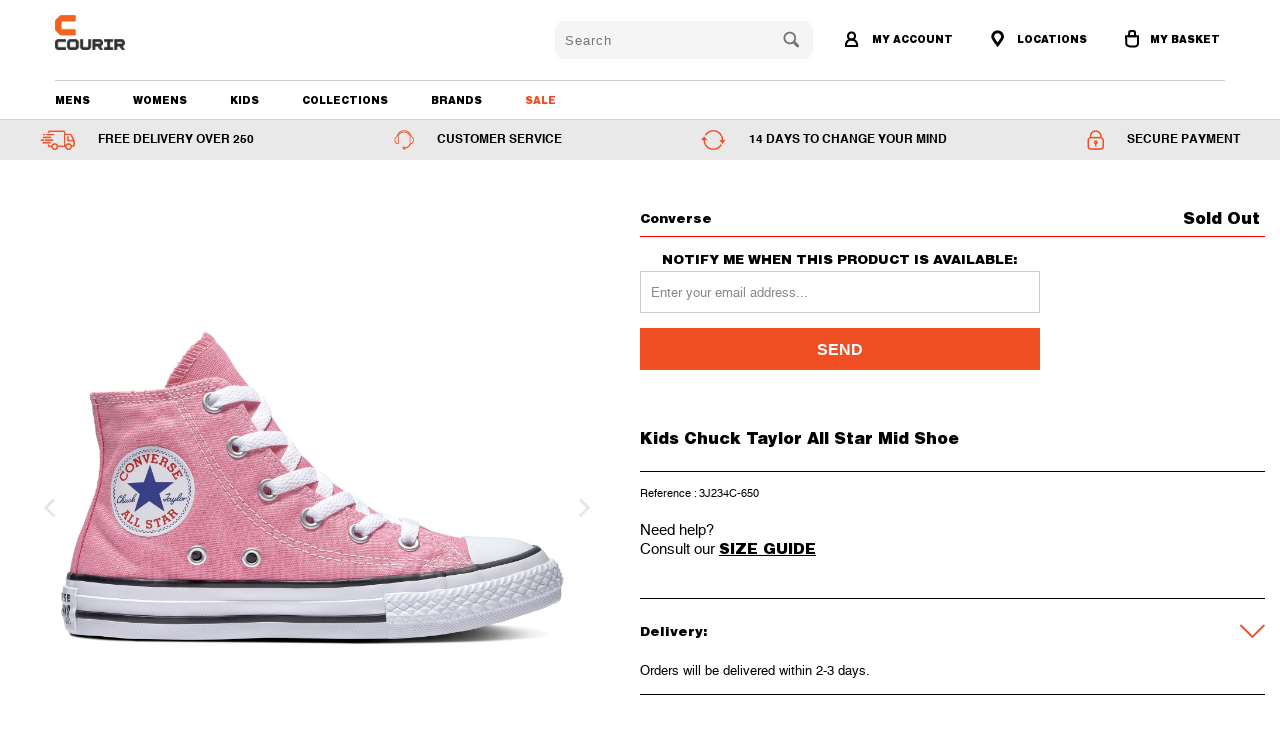

--- FILE ---
content_type: text/html; charset=utf-8
request_url: https://qa.courir-me.com/products/kids-chuck-taylor-all-star-mid-shoe-3j234c-650
body_size: 74636
content:


 <!DOCTYPE html>
<!--[if lt IE 7 ]><html class="ie ie6" lang="en"> <![endif]-->
<!--[if IE 7 ]><html class="ie ie7" lang="en"> <![endif]-->
<!--[if IE 8 ]><html class="ie ie8" lang="en"> <![endif]-->
<!--[if IE 9 ]><html class="ie ie9" lang="en"> <![endif]-->
<!--[if (gte IE 10)|!(IE)]><!--><html lang="en"> <!--<![endif]--> <head> <meta charset="utf-8"> <meta http-equiv="cleartype" content="on"> <meta name="robots" content="index,follow"> <!-- Custom Fonts --> <!-- Stylesheets for Turbo 3.0.1 --> <link href="//qa.courir-me.com/cdn/shop/t/36/assets/styles.scss.css?v=150919762417910940291760373432" rel="stylesheet" type="text/css" media="all" /> <link href="//qa.courir-me.com/cdn/shop/t/36/assets/slick.css?v=169796147967693664131759126259" rel="stylesheet" type="text/css" media="all" />
  	<link href="//qa.courir-me.com/cdn/shop/t/36/assets/fontawesome-all.scss?v=72522076254337339911759126258" rel="stylesheet" type="text/css" media="all" /> <link href="//qa.courir-me.com/cdn/shop/t/36/assets/magnific-popup.css?v=86223478825741227711759126281" rel="stylesheet" type="text/css" media="all" /> <link href="//qa.courir-me.com/cdn/shop/t/36/assets/aos.css?v=171440860698160758581759126258" rel="stylesheet" type="text/css" media="all" /> <link href="//qa.courir-me.com/cdn/shop/t/36/assets/dynamic.css?v=127525170557986536311759126258" rel="stylesheet" type="text/css" media="all" /> <link href="//qa.courir-me.com/cdn/shop/t/36/assets/custom.css?v=142169266112996187601759126281" rel="stylesheet" type="text/css" media="all" /> <script>
      /*! lazysizes - v3.0.0 */
      !function(a,b){var c=b(a,a.document);a.lazySizes=c,"object"==typeof module&&module.exports&&(module.exports=c)}(window,function(a,b){"use strict";if(b.getElementsByClassName){var c,d=b.documentElement,e=a.Date,f=a.HTMLPictureElement,g="addEventListener",h="getAttribute",i=a[g],j=a.setTimeout,k=a.requestAnimationFrame||j,l=a.requestIdleCallback,m=/^picture$/i,n=["load","error","lazyincluded","_lazyloaded"],o={},p=Array.prototype.forEach,q=function(a,b){return o[b]||(o[b]=new RegExp("(\\s|^)"+b+"(\\s|$)")),o[b].test(a[h]("class")||"")&&o[b]},r=function(a,b){q(a,b)||a.setAttribute("class",(a[h]("class")||"").trim()+" "+b)},s=function(a,b){var c;(c=q(a,b))&&a.setAttribute("class",(a[h]("class")||"").replace(c," "))},t=function(a,b,c){var d=c?g:"removeEventListener";c&&t(a,b),n.forEach(function(c){a[d](c,b)})},u=function(a,c,d,e,f){var g=b.createEvent("CustomEvent");return g.initCustomEvent(c,!e,!f,d||{}),a.dispatchEvent(g),g},v=function(b,d){var e;!f&&(e=a.picturefill||c.pf)?e({reevaluate:!0,elements:[b]}):d&&d.src&&(b.src=d.src)},w=function(a,b){return(getComputedStyle(a,null)||{})[b]},x=function(a,b,d){for(d=d||a.offsetWidth;d<c.minSize&&b&&!a._lazysizesWidth;)d=b.offsetWidth,b=b.parentNode;return d},y=function(){var a,c,d=[],e=[],f=d,g=function(){var b=f;for(f=d.length?e:d,a=!0,c=!1;b.length;)b.shift()();a=!1},h=function(d,e){a&&!e?d.apply(this,arguments):(f.push(d),c||(c=!0,(b.hidden?j:k)(g)))};return h._lsFlush=g,h}(),z=function(a,b){return b?function(){y(a)}:function(){var b=this,c=arguments;y(function(){a.apply(b,c)})}},A=function(a){var b,c=0,d=125,f=666,g=f,h=function(){b=!1,c=e.now(),a()},i=l?function(){l(h,{timeout:g}),g!==f&&(g=f)}:z(function(){j(h)},!0);return function(a){var f;(a=a===!0)&&(g=44),b||(b=!0,f=d-(e.now()-c),0>f&&(f=0),a||9>f&&l?i():j(i,f))}},B=function(a){var b,c,d=99,f=function(){b=null,a()},g=function(){var a=e.now()-c;d>a?j(g,d-a):(l||f)(f)};return function(){c=e.now(),b||(b=j(g,d))}},C=function(){var f,k,l,n,o,x,C,E,F,G,H,I,J,K,L,M=/^img$/i,N=/^iframe$/i,O="onscroll"in a&&!/glebot/.test(navigator.userAgent),P=0,Q=0,R=0,S=-1,T=function(a){R--,a&&a.target&&t(a.target,T),(!a||0>R||!a.target)&&(R=0)},U=function(a,c){var e,f=a,g="hidden"==w(b.body,"visibility")||"hidden"!=w(a,"visibility");for(F-=c,I+=c,G-=c,H+=c;g&&(f=f.offsetParent)&&f!=b.body&&f!=d;)g=(w(f,"opacity")||1)>0,g&&"visible"!=w(f,"overflow")&&(e=f.getBoundingClientRect(),g=H>e.left&&G<e.right&&I>e.top-1&&F<e.bottom+1);return g},V=function(){var a,e,g,i,j,m,n,p,q;if((o=c.loadMode)&&8>R&&(a=f.length)){e=0,S++,null==K&&("expand"in c||(c.expand=d.clientHeight>500&&d.clientWidth>500?500:370),J=c.expand,K=J*c.expFactor),K>Q&&1>R&&S>2&&o>2&&!b.hidden?(Q=K,S=0):Q=o>1&&S>1&&6>R?J:P;for(;a>e;e++)if(f[e]&&!f[e]._lazyRace)if(O)if((p=f[e][h]("data-expand"))&&(m=1*p)||(m=Q),q!==m&&(C=innerWidth+m*L,E=innerHeight+m,n=-1*m,q=m),g=f[e].getBoundingClientRect(),(I=g.bottom)>=n&&(F=g.top)<=E&&(H=g.right)>=n*L&&(G=g.left)<=C&&(I||H||G||F)&&(l&&3>R&&!p&&(3>o||4>S)||U(f[e],m))){if(ba(f[e]),j=!0,R>9)break}else!j&&l&&!i&&4>R&&4>S&&o>2&&(k[0]||c.preloadAfterLoad)&&(k[0]||!p&&(I||H||G||F||"auto"!=f[e][h](c.sizesAttr)))&&(i=k[0]||f[e]);else ba(f[e]);i&&!j&&ba(i)}},W=A(V),X=function(a){r(a.target,c.loadedClass),s(a.target,c.loadingClass),t(a.target,Z)},Y=z(X),Z=function(a){Y({target:a.target})},$=function(a,b){try{a.contentWindow.location.replace(b)}catch(c){a.src=b}},_=function(a){var b,d,e=a[h](c.srcsetAttr);(b=c.customMedia[a[h]("data-media")||a[h]("media")])&&a.setAttribute("media",b),e&&a.setAttribute("srcset",e),b&&(d=a.parentNode,d.insertBefore(a.cloneNode(),a),d.removeChild(a))},aa=z(function(a,b,d,e,f){var g,i,k,l,o,q;(o=u(a,"lazybeforeunveil",b)).defaultPrevented||(e&&(d?r(a,c.autosizesClass):a.setAttribute("sizes",e)),i=a[h](c.srcsetAttr),g=a[h](c.srcAttr),f&&(k=a.parentNode,l=k&&m.test(k.nodeName||"")),q=b.firesLoad||"src"in a&&(i||g||l),o={target:a},q&&(t(a,T,!0),clearTimeout(n),n=j(T,2500),r(a,c.loadingClass),t(a,Z,!0)),l&&p.call(k.getElementsByTagName("source"),_),i?a.setAttribute("srcset",i):g&&!l&&(N.test(a.nodeName)?$(a,g):a.src=g),(i||l)&&v(a,{src:g})),a._lazyRace&&delete a._lazyRace,s(a,c.lazyClass),y(function(){(!q||a.complete&&a.naturalWidth>1)&&(q?T(o):R--,X(o))},!0)}),ba=function(a){var b,d=M.test(a.nodeName),e=d&&(a[h](c.sizesAttr)||a[h]("sizes")),f="auto"==e;(!f&&l||!d||!a.src&&!a.srcset||a.complete||q(a,c.errorClass))&&(b=u(a,"lazyunveilread").detail,f&&D.updateElem(a,!0,a.offsetWidth),a._lazyRace=!0,R++,aa(a,b,f,e,d))},ca=function(){if(!l){if(e.now()-x<999)return void j(ca,999);var a=B(function(){c.loadMode=3,W()});l=!0,c.loadMode=3,W(),i("scroll",function(){3==c.loadMode&&(c.loadMode=2),a()},!0)}};return{_:function(){x=e.now(),f=b.getElementsByClassName(c.lazyClass),k=b.getElementsByClassName(c.lazyClass+" "+c.preloadClass),L=c.hFac,i("scroll",W,!0),i("resize",W,!0),a.MutationObserver?new MutationObserver(W).observe(d,{childList:!0,subtree:!0,attributes:!0}):(d[g]("DOMNodeInserted",W,!0),d[g]("DOMAttrModified",W,!0),setInterval(W,999)),i("hashchange",W,!0),["focus","mouseover","click","load","transitionend","animationend","webkitAnimationEnd"].forEach(function(a){b[g](a,W,!0)}),/d$|^c/.test(b.readyState)?ca():(i("load",ca),b[g]("DOMContentLoaded",W),j(ca,2e4)),f.length?(V(),y._lsFlush()):W()},checkElems:W,unveil:ba}}(),D=function(){var a,d=z(function(a,b,c,d){var e,f,g;if(a._lazysizesWidth=d,d+="px",a.setAttribute("sizes",d),m.test(b.nodeName||""))for(e=b.getElementsByTagName("source"),f=0,g=e.length;g>f;f++)e[f].setAttribute("sizes",d);c.detail.dataAttr||v(a,c.detail)}),e=function(a,b,c){var e,f=a.parentNode;f&&(c=x(a,f,c),e=u(a,"lazybeforesizes",{width:c,dataAttr:!!b}),e.defaultPrevented||(c=e.detail.width,c&&c!==a._lazysizesWidth&&d(a,f,e,c)))},f=function(){var b,c=a.length;if(c)for(b=0;c>b;b++)e(a[b])},g=B(f);return{_:function(){a=b.getElementsByClassName(c.autosizesClass),i("resize",g)},checkElems:g,updateElem:e}}(),E=function(){E.i||(E.i=!0,D._(),C._())};return function(){var b,d={lazyClass:"lazyload",loadedClass:"lazyloaded",loadingClass:"lazyloading",preloadClass:"lazypreload",errorClass:"lazyerror",autosizesClass:"lazyautosizes",srcAttr:"data-src",srcsetAttr:"data-srcset",sizesAttr:"data-sizes",minSize:40,customMedia:{},init:!0,expFactor:1.5,hFac:.8,loadMode:2};c=a.lazySizesConfig||a.lazysizesConfig||{};for(b in d)b in c||(c[b]=d[b]);a.lazySizesConfig=c,j(function(){c.init&&E()})}(),{cfg:c,autoSizer:D,loader:C,init:E,uP:v,aC:r,rC:s,hC:q,fire:u,gW:x,rAF:y}}});</script> <title>Kids Chuck Taylor All Star Mid Shoe - COURIR ME</title>

    

    

<meta name="author" content="COURIR ME">
<meta property="og:url" content="https://qa.courir-me.com/products/kids-chuck-taylor-all-star-mid-shoe-3j234c-650">
<meta property="og:site_name" content="COURIR ME"> <meta property="og:type" content="product"> <meta property="og:title" content="Kids Chuck Taylor All Star Mid Shoe"> <meta property="og:image" content="http://qa.courir-me.com/cdn/shop/files/3J234C_600x.jpg?v=1684901838"> <meta property="og:image:secure_url" content="https://qa.courir-me.com/cdn/shop/files/3J234C_600x.jpg?v=1684901838"> <meta property="og:price:amount" content="90"> <meta property="og:price:currency" content="QAR">





<meta name="twitter:card" content="summary"> <meta name="twitter:title" content="Kids Chuck Taylor All Star Mid Shoe"> <meta name="twitter:description" content=""> <meta name="twitter:image" content="https://qa.courir-me.com/cdn/shop/files/3J234C_240x.jpg?v=1684901838"> <meta name="twitter:image:width" content="240"> <meta name="twitter:image:height" content="240"> <!-- Mobile Specific Metas --> <meta name="HandheldFriendly" content="True"> <meta name="MobileOptimized" content="320"> <meta name="viewport" content="width=device-width,initial-scale=1"> <meta name="theme-color" content="#ffffff"> <link rel="shortcut icon" type="image/x-icon" href="//qa.courir-me.com/cdn/shop/files/favicon-32x32_32x32.png?v=1613646859"> <link rel="canonical" href="https://qa.courir-me.com/products/kids-chuck-taylor-all-star-mid-shoe-3j234c-650" /> <script>window.performance && window.performance.mark && window.performance.mark('shopify.content_for_header.start');</script><meta name="google-site-verification" content="SPVahe-9GnOXhUgDPE6PuYJ5Vs3QYZk0Q8nw96hERyo">
<meta id="shopify-digital-wallet" name="shopify-digital-wallet" content="/5556273241/digital_wallets/dialog">
<link rel="alternate" type="application/json+oembed" href="https://qa.courir-me.com/products/kids-chuck-taylor-all-star-mid-shoe-3j234c-650.oembed">
<script async="async" src="/checkouts/internal/preloads.js?locale=en-QA"></script>
<script id="shopify-features" type="application/json">{"accessToken":"ab8fd80d13a42ce18ffafcef17e01cce","betas":["rich-media-storefront-analytics"],"domain":"qa.courir-me.com","predictiveSearch":true,"shopId":5556273241,"locale":"en"}</script>
<script>var Shopify = Shopify || {};
Shopify.shop = "courir-me-com.myshopify.com";
Shopify.locale = "en";
Shopify.currency = {"active":"QAR","rate":"1.0"};
Shopify.country = "QA";
Shopify.theme = {"name":"theme-export-uae-courir-me-com-courir-me-com-a","id":158030463065,"schema_name":"Turbo","schema_version":"3.0.1","theme_store_id":null,"role":"main"};
Shopify.theme.handle = "null";
Shopify.theme.style = {"id":null,"handle":null};
Shopify.cdnHost = "qa.courir-me.com/cdn";
Shopify.routes = Shopify.routes || {};
Shopify.routes.root = "/";</script>
<script type="module">!function(o){(o.Shopify=o.Shopify||{}).modules=!0}(window);</script>
<script>!function(o){function n(){var o=[];function n(){o.push(Array.prototype.slice.apply(arguments))}return n.q=o,n}var t=o.Shopify=o.Shopify||{};t.loadFeatures=n(),t.autoloadFeatures=n()}(window);</script>
<script id="shop-js-analytics" type="application/json">{"pageType":"product"}</script>
<script defer="defer" async type="module" src="//qa.courir-me.com/cdn/shopifycloud/shop-js/modules/v2/client.init-shop-cart-sync_C5BV16lS.en.esm.js"></script>
<script defer="defer" async type="module" src="//qa.courir-me.com/cdn/shopifycloud/shop-js/modules/v2/chunk.common_CygWptCX.esm.js"></script>
<script type="module">
  await import("//qa.courir-me.com/cdn/shopifycloud/shop-js/modules/v2/client.init-shop-cart-sync_C5BV16lS.en.esm.js");
await import("//qa.courir-me.com/cdn/shopifycloud/shop-js/modules/v2/chunk.common_CygWptCX.esm.js");

  window.Shopify.SignInWithShop?.initShopCartSync?.({"fedCMEnabled":true,"windoidEnabled":true});

</script>
<script>(function() {
  var isLoaded = false;
  function asyncLoad() {
    if (isLoaded) return;
    isLoaded = true;
    var urls = ["https:\/\/discountv3.boldapps.net\/static\/js\/storefront.bundle.min.js?shop=courir-me-com.myshopify.com","https:\/\/www.pxucdn.com\/apps\/uso.js?shop=courir-me-com.myshopify.com","https:\/\/instafeed.nfcube.com\/cdn\/dcf7adad6077ba00192ce85827f55d62.js?shop=courir-me-com.myshopify.com","https:\/\/d9fvwtvqz2fm1.cloudfront.net\/shop\/js\/discount-on-cart-pro.min.js?shop=courir-me-com.myshopify.com"];
    for (var i = 0; i <urls.length; i++) {
      var s = document.createElement('script');
      s.type = 'text/javascript';
      s.async = true;
      s.src = urls[i];
      var x = document.getElementsByTagName('script')[0];
      x.parentNode.insertBefore(s, x);
    }
  };
  if(window.attachEvent) {
    window.attachEvent('onload', asyncLoad);
  } else {
    window.addEventListener('load', asyncLoad, false);
  }
})();</script>
<script id="__st">var __st={"a":5556273241,"offset":10800,"reqid":"1ad89b74-5386-4c79-ac64-ad9f8c1a7133-1768695518","pageurl":"qa.courir-me.com\/products\/kids-chuck-taylor-all-star-mid-shoe-3j234c-650","u":"5dfbf30465bc","p":"product","rtyp":"product","rid":7287548084313};</script>
<script>window.ShopifyPaypalV4VisibilityTracking = true;</script>
<script id="captcha-bootstrap">!function(){'use strict';const t='contact',e='account',n='new_comment',o=[[t,t],['blogs',n],['comments',n],[t,'customer']],c=[[e,'customer_login'],[e,'guest_login'],[e,'recover_customer_password'],[e,'create_customer']],r=t=>t.map((([t,e])=>`form[action*='/${t}']:not([data-nocaptcha='true']) input[name='form_type'][value='${e}']`)).join(','),a=t=>()=>t?[...document.querySelectorAll(t)].map((t=>t.form)):[];function s(){const t=[...o],e=r(t);return a(e)}const i='password',u='form_key',d=['recaptcha-v3-token','g-recaptcha-response','h-captcha-response',i],f=()=>{try{return window.sessionStorage}catch{return}},m='__shopify_v',_=t=>t.elements[u];function p(t,e,n=!1){try{const o=window.sessionStorage,c=JSON.parse(o.getItem(e)),{data:r}=function(t){const{data:e,action:n}=t;return t[m]||n?{data:e,action:n}:{data:t,action:n}}(c);for(const[e,n]of Object.entries(r))t.elements[e]&&(t.elements[e].value=n);n&&o.removeItem(e)}catch(o){console.error('form repopulation failed',{error:o})}}const l='form_type',E='cptcha';function T(t){t.dataset[E]=!0}const w=window,h=w.document,L='Shopify',v='ce_forms',y='captcha';let A=!1;((t,e)=>{const n=(g='f06e6c50-85a8-45c8-87d0-21a2b65856fe',I='https://cdn.shopify.com/shopifycloud/storefront-forms-hcaptcha/ce_storefront_forms_captcha_hcaptcha.v1.5.2.iife.js',D={infoText:'Protected by hCaptcha',privacyText:'Privacy',termsText:'Terms'},(t,e,n)=>{const o=w[L][v],c=o.bindForm;if(c)return c(t,g,e,D).then(n);var r;o.q.push([[t,g,e,D],n]),r=I,A||(h.body.append(Object.assign(h.createElement('script'),{id:'captcha-provider',async:!0,src:r})),A=!0)});var g,I,D;w[L]=w[L]||{},w[L][v]=w[L][v]||{},w[L][v].q=[],w[L][y]=w[L][y]||{},w[L][y].protect=function(t,e){n(t,void 0,e),T(t)},Object.freeze(w[L][y]),function(t,e,n,w,h,L){const[v,y,A,g]=function(t,e,n){const i=e?o:[],u=t?c:[],d=[...i,...u],f=r(d),m=r(i),_=r(d.filter((([t,e])=>n.includes(e))));return[a(f),a(m),a(_),s()]}(w,h,L),I=t=>{const e=t.target;return e instanceof HTMLFormElement?e:e&&e.form},D=t=>v().includes(t);t.addEventListener('submit',(t=>{const e=I(t);if(!e)return;const n=D(e)&&!e.dataset.hcaptchaBound&&!e.dataset.recaptchaBound,o=_(e),c=g().includes(e)&&(!o||!o.value);(n||c)&&t.preventDefault(),c&&!n&&(function(t){try{if(!f())return;!function(t){const e=f();if(!e)return;const n=_(t);if(!n)return;const o=n.value;o&&e.removeItem(o)}(t);const e=Array.from(Array(32),(()=>Math.random().toString(36)[2])).join('');!function(t,e){_(t)||t.append(Object.assign(document.createElement('input'),{type:'hidden',name:u})),t.elements[u].value=e}(t,e),function(t,e){const n=f();if(!n)return;const o=[...t.querySelectorAll(`input[type='${i}']`)].map((({name:t})=>t)),c=[...d,...o],r={};for(const[a,s]of new FormData(t).entries())c.includes(a)||(r[a]=s);n.setItem(e,JSON.stringify({[m]:1,action:t.action,data:r}))}(t,e)}catch(e){console.error('failed to persist form',e)}}(e),e.submit())}));const S=(t,e)=>{t&&!t.dataset[E]&&(n(t,e.some((e=>e===t))),T(t))};for(const o of['focusin','change'])t.addEventListener(o,(t=>{const e=I(t);D(e)&&S(e,y())}));const B=e.get('form_key'),M=e.get(l),P=B&&M;t.addEventListener('DOMContentLoaded',(()=>{const t=y();if(P)for(const e of t)e.elements[l].value===M&&p(e,B);[...new Set([...A(),...v().filter((t=>'true'===t.dataset.shopifyCaptcha))])].forEach((e=>S(e,t)))}))}(h,new URLSearchParams(w.location.search),n,t,e,['guest_login'])})(!0,!0)}();</script>
<script integrity="sha256-4kQ18oKyAcykRKYeNunJcIwy7WH5gtpwJnB7kiuLZ1E=" data-source-attribution="shopify.loadfeatures" defer="defer" src="//qa.courir-me.com/cdn/shopifycloud/storefront/assets/storefront/load_feature-a0a9edcb.js" crossorigin="anonymous"></script>
<script data-source-attribution="shopify.dynamic_checkout.dynamic.init">var Shopify=Shopify||{};Shopify.PaymentButton=Shopify.PaymentButton||{isStorefrontPortableWallets:!0,init:function(){window.Shopify.PaymentButton.init=function(){};var t=document.createElement("script");t.src="https://qa.courir-me.com/cdn/shopifycloud/portable-wallets/latest/portable-wallets.en.js",t.type="module",document.head.appendChild(t)}};
</script>
<script data-source-attribution="shopify.dynamic_checkout.buyer_consent">
  function portableWalletsHideBuyerConsent(e){var t=document.getElementById("shopify-buyer-consent"),n=document.getElementById("shopify-subscription-policy-button");t&&n&&(t.classList.add("hidden"),t.setAttribute("aria-hidden","true"),n.removeEventListener("click",e))}function portableWalletsShowBuyerConsent(e){var t=document.getElementById("shopify-buyer-consent"),n=document.getElementById("shopify-subscription-policy-button");t&&n&&(t.classList.remove("hidden"),t.removeAttribute("aria-hidden"),n.addEventListener("click",e))}window.Shopify?.PaymentButton&&(window.Shopify.PaymentButton.hideBuyerConsent=portableWalletsHideBuyerConsent,window.Shopify.PaymentButton.showBuyerConsent=portableWalletsShowBuyerConsent);
</script>
<script data-source-attribution="shopify.dynamic_checkout.cart.bootstrap">document.addEventListener("DOMContentLoaded",(function(){function t(){return document.querySelector("shopify-accelerated-checkout-cart, shopify-accelerated-checkout")}if(t())Shopify.PaymentButton.init();else{new MutationObserver((function(e,n){t()&&(Shopify.PaymentButton.init(),n.disconnect())})).observe(document.body,{childList:!0,subtree:!0})}}));
</script>

<script>window.performance && window.performance.mark && window.performance.mark('shopify.content_for_header.end');</script>

<script id="bold-platform-data" type="application/json">
{
  "shop": {
    "domain": "qa.courir-me.com",
    "permanent_domain": "courir-me-com.myshopify.com",
    "url": "https://qa.courir-me.com",
    "secure_url": "https://qa.courir-me.com",
    "money_format": "\u003cspan class=money\u003eQAR {{amount_no_decimals }}\u003c\/span\u003e",
    "currency": "QAR"
  },
  "customer": {
    "id": null,
    "tags": null
  },
  "cart": {"note":null,"attributes":{},"original_total_price":0,"total_price":0,"total_discount":0,"total_weight":0.0,"item_count":0,"items":[],"requires_shipping":false,"currency":"QAR","items_subtotal_price":0,"cart_level_discount_applications":[],"checkout_charge_amount":0},
  "line_item_products": [],
  "template": "product",
  "product": {"id":7287548084313,"title":"Kids Chuck Taylor All Star Mid Shoe","handle":"kids-chuck-taylor-all-star-mid-shoe-3j234c-650","description":"","published_at":"2023-05-24T07:17:17+03:00","created_at":"2023-04-30T22:04:54+03:00","vendor":"Converse","type":"Footwear","tags":["Boys","Footwear","Kids","Kids (10.5-3)","Lifestyle"],"price":9000,"price_min":9000,"price_max":9000,"available":false,"price_varies":false,"compare_at_price":22500,"compare_at_price_min":22500,"compare_at_price_max":22500,"compare_at_price_varies":false,"variants":[{"id":40475933769817,"title":"10.5C","option1":"10.5C","option2":null,"option3":null,"sku":"3J234C-650","requires_shipping":true,"taxable":false,"featured_image":null,"available":false,"name":"Kids Chuck Taylor All Star Mid Shoe - 10.5C","public_title":"10.5C","options":["10.5C"],"price":9000,"weight":0,"compare_at_price":22500,"inventory_management":"shopify","barcode":"886952772536","requires_selling_plan":false,"selling_plan_allocations":[]},{"id":40475933802585,"title":"11C","option1":"11C","option2":null,"option3":null,"sku":"3J234C-650","requires_shipping":true,"taxable":false,"featured_image":null,"available":false,"name":"Kids Chuck Taylor All Star Mid Shoe - 11C","public_title":"11C","options":["11C"],"price":9000,"weight":0,"compare_at_price":22500,"inventory_management":"shopify","barcode":"886952772543","requires_selling_plan":false,"selling_plan_allocations":[]},{"id":40475933835353,"title":"11.5C","option1":"11.5C","option2":null,"option3":null,"sku":"3J234C-650","requires_shipping":true,"taxable":false,"featured_image":null,"available":false,"name":"Kids Chuck Taylor All Star Mid Shoe - 11.5C","public_title":"11.5C","options":["11.5C"],"price":9000,"weight":0,"compare_at_price":22500,"inventory_management":"shopify","barcode":"886952772550","requires_selling_plan":false,"selling_plan_allocations":[]},{"id":40475933868121,"title":"12C","option1":"12C","option2":null,"option3":null,"sku":"3J234C-650","requires_shipping":true,"taxable":false,"featured_image":null,"available":false,"name":"Kids Chuck Taylor All Star Mid Shoe - 12C","public_title":"12C","options":["12C"],"price":9000,"weight":0,"compare_at_price":22500,"inventory_management":"shopify","barcode":"886952772567","requires_selling_plan":false,"selling_plan_allocations":[]},{"id":40475933900889,"title":"12.5C","option1":"12.5C","option2":null,"option3":null,"sku":"3J234C-650","requires_shipping":true,"taxable":false,"featured_image":null,"available":false,"name":"Kids Chuck Taylor All Star Mid Shoe - 12.5C","public_title":"12.5C","options":["12.5C"],"price":9000,"weight":0,"compare_at_price":22500,"inventory_management":"shopify","barcode":"886952772574","requires_selling_plan":false,"selling_plan_allocations":[]},{"id":40475933933657,"title":"13C","option1":"13C","option2":null,"option3":null,"sku":"3J234C-650","requires_shipping":true,"taxable":false,"featured_image":null,"available":false,"name":"Kids Chuck Taylor All Star Mid Shoe - 13C","public_title":"13C","options":["13C"],"price":9000,"weight":0,"compare_at_price":22500,"inventory_management":"shopify","barcode":"886952772581","requires_selling_plan":false,"selling_plan_allocations":[]},{"id":40475933966425,"title":"13.5C","option1":"13.5C","option2":null,"option3":null,"sku":"3J234C-650","requires_shipping":true,"taxable":false,"featured_image":null,"available":false,"name":"Kids Chuck Taylor All Star Mid Shoe - 13.5C","public_title":"13.5C","options":["13.5C"],"price":9000,"weight":0,"compare_at_price":22500,"inventory_management":"shopify","barcode":"886952772598","requires_selling_plan":false,"selling_plan_allocations":[]},{"id":40475933999193,"title":"1Y","option1":"1Y","option2":null,"option3":null,"sku":"3J234C-650","requires_shipping":true,"taxable":false,"featured_image":null,"available":false,"name":"Kids Chuck Taylor All Star Mid Shoe - 1Y","public_title":"1Y","options":["1Y"],"price":9000,"weight":0,"compare_at_price":22500,"inventory_management":"shopify","barcode":"886952772604","requires_selling_plan":false,"selling_plan_allocations":[]},{"id":40475934031961,"title":"1.5Y","option1":"1.5Y","option2":null,"option3":null,"sku":"3J234C-650","requires_shipping":true,"taxable":false,"featured_image":null,"available":false,"name":"Kids Chuck Taylor All Star Mid Shoe - 1.5Y","public_title":"1.5Y","options":["1.5Y"],"price":9000,"weight":0,"compare_at_price":22500,"inventory_management":"shopify","barcode":"886952772611","requires_selling_plan":false,"selling_plan_allocations":[]},{"id":40475934064729,"title":"2Y","option1":"2Y","option2":null,"option3":null,"sku":"3J234C-650","requires_shipping":true,"taxable":false,"featured_image":null,"available":false,"name":"Kids Chuck Taylor All Star Mid Shoe - 2Y","public_title":"2Y","options":["2Y"],"price":9000,"weight":0,"compare_at_price":22500,"inventory_management":"shopify","barcode":"886952772628","requires_selling_plan":false,"selling_plan_allocations":[]},{"id":40475934097497,"title":"2.5Y","option1":"2.5Y","option2":null,"option3":null,"sku":"3J234C-650","requires_shipping":true,"taxable":false,"featured_image":null,"available":false,"name":"Kids Chuck Taylor All Star Mid Shoe - 2.5Y","public_title":"2.5Y","options":["2.5Y"],"price":9000,"weight":0,"compare_at_price":22500,"inventory_management":"shopify","barcode":"886952772635","requires_selling_plan":false,"selling_plan_allocations":[]},{"id":40475934130265,"title":"3Y","option1":"3Y","option2":null,"option3":null,"sku":"3J234C-650","requires_shipping":true,"taxable":false,"featured_image":null,"available":false,"name":"Kids Chuck Taylor All Star Mid Shoe - 3Y","public_title":"3Y","options":["3Y"],"price":9000,"weight":0,"compare_at_price":22500,"inventory_management":"shopify","barcode":"886952772642","requires_selling_plan":false,"selling_plan_allocations":[]}],"images":["\/\/qa.courir-me.com\/cdn\/shop\/files\/3J234C.jpg?v=1684901838"],"featured_image":"\/\/qa.courir-me.com\/cdn\/shop\/files\/3J234C.jpg?v=1684901838","options":["Kids Size"],"media":[{"alt":null,"id":24174320123993,"position":1,"preview_image":{"aspect_ratio":1.0,"height":3000,"width":3000,"src":"\/\/qa.courir-me.com\/cdn\/shop\/files\/3J234C.jpg?v=1684901838"},"aspect_ratio":1.0,"height":3000,"media_type":"image","src":"\/\/qa.courir-me.com\/cdn\/shop\/files\/3J234C.jpg?v=1684901838","width":3000}],"requires_selling_plan":false,"selling_plan_groups":[],"content":""},
  "collection": null
}
</script>
<script src="https://static.boldcommerce.com/bold-platform/sf/pr.js" type="text/javascript"></script>
<style>
  .money[data-product-id], .money[data-product-handle], .money[data-variant-id], .money[data-line-index], .money[data-cart-total] {
    animation: moneyAnimation 0s 2s forwards; visibility: hidden;
  }
  @keyframes moneyAnimation { to { visibility: visible; } }
  .shappify_qb_grid {
    width: auto;
    background: #fff;
    margin: 8px 0;
  }
  .shappify_qb_grid, .shappify_qb_grid td, .shappify_qb_grid th {
    text-align: left;
    padding: 5px;
    border: 1px solid #ccc;
    border-collapse: collapse;
  }
</style>
<!--begin-bc-sf-filter-css-->
<style data-id="bc-sf-filter-style" type="text/css">
      #bc-sf-filter-options-wrapper .bc-sf-filter-option-block .bc-sf-filter-block-title h3,
      #bc-sf-filter-tree-h .bc-sf-filter-option-block .bc-sf-filter-block-title a {font-weight: 700 !important;text-transform: capitalize !important;font-family: "Futura" !important;}
      #bc-sf-filter-options-wrapper .bc-sf-filter-option-block .bc-sf-filter-block-content ul li a,
      #bc-sf-filter-tree-h .bc-sf-filter-option-block .bc-sf-filter-block-content ul li a {font-family: "Futura" !important;}
      #bc-sf-filter-tree-mobile button {font-weight: 700 !important;text-transform: capitalize !important;font-family: "Futura" !important;}</style><link href="//qa.courir-me.com/cdn/shop/t/36/assets/bc-sf-filter.scss.css?v=112398127223319804521759126281" rel="stylesheet" type="text/css" media="all" />

<!--end-bc-sf-filter-css-->
<!-- Zapiet | Store Pickup + Delivery -->

<style type="text/css">
.mfp-bg{z-index:999999998;overflow:hidden;background:#0b0b0b;opacity:.8}.mfp-bg,.mfp-wrap{top:0;left:0;width:100%;height:100%;position:fixed}.mfp-wrap{z-index:999999999;outline:none!important;-webkit-backface-visibility:hidden}.mfp-container{text-align:center;position:absolute;width:100%;height:100%;left:0;top:0;padding:0 8px;-webkit-box-sizing:border-box;box-sizing:border-box}.mfp-container:before{content:"";display:inline-block;height:100%;vertical-align:middle}.mfp-align-top .mfp-container:before{display:none}.mfp-content{position:relative;display:inline-block;vertical-align:middle;margin:0 auto;text-align:left;z-index:1045}.mfp-ajax-holder .mfp-content,.mfp-inline-holder .mfp-content{width:100%;cursor:auto}.mfp-ajax-cur{cursor:progress}.mfp-zoom-out-cur,.mfp-zoom-out-cur .mfp-image-holder .mfp-close{cursor:-webkit-zoom-out;cursor:zoom-out}.mfp-zoom{cursor:pointer;cursor:-webkit-zoom-in;cursor:zoom-in}.mfp-auto-cursor .mfp-content{cursor:auto}.mfp-arrow,.mfp-close,.mfp-counter,.mfp-preloader{-webkit-user-select:none;-moz-user-select:none;-ms-user-select:none;user-select:none}.mfp-loading.mfp-figure{display:none}.mfp-hide{display:none!important}.mfp-preloader{color:#ccc;position:absolute;top:50%;width:auto;text-align:center;margin-top:-.8em;left:8px;right:8px;z-index:1044}.mfp-preloader a{color:#ccc}.mfp-preloader a:hover{color:#fff}.mfp-s-error .mfp-content,.mfp-s-ready .mfp-preloader{display:none}button.mfp-arrow,button.mfp-close{overflow:visible;cursor:pointer;background:transparent;border:0;-webkit-appearance:none;display:block;outline:none;padding:0;z-index:1046;-webkit-box-shadow:none;box-shadow:none;-ms-touch-action:manipulation;touch-action:manipulation}button::-moz-focus-inner{padding:0;border:0}.mfp-close{width:44px;height:44px;line-height:44px;position:absolute;right:0;top:0;text-decoration:none;text-align:center;opacity:.65;padding:0 0 18px 10px;color:#fff;font-style:normal;font-size:28px;font-family:Arial,Baskerville,monospace}.mfp-close:focus,.mfp-close:hover{opacity:1}.mfp-close:active{top:1px}.mfp-close-btn-in .mfp-close{color:#333}@media (max-width:900px){.mfp-container{padding-left:6px;padding-right:6px}}.picker,.picker__holder{width:100%;position:absolute}.picker{font-size:16px;text-align:left;line-height:1.2;color:#000;z-index:10000;-webkit-user-select:none;-moz-user-select:none;-ms-user-select:none;user-select:none}.picker__input{cursor:default}.picker__input.picker__input--active{border-color:#0089ec}.picker__holder{overflow-y:auto;-webkit-overflow-scrolling:touch;background:#fff;border:1px solid #aaa;border-top-width:0;border-bottom-width:0;border-radius:0 0 5px 5px;-webkit-box-sizing:border-box;box-sizing:border-box;min-width:176px;max-width:466px;max-height:0;-ms-filter:"progid:DXImageTransform.Microsoft.Alpha(Opacity=0)";filter:alpha(opacity=0);-moz-opacity:0;opacity:0;-webkit-transform:translateY(-1em)perspective(600px)rotateX(10deg);transform:translateY(-1em)perspective(600px)rotateX(10deg);transition:-webkit-transform .15s ease-out,opacity .15s ease-out,max-height 0s .15s,border-width 0s .15s;-webkit-transition:opacity .15s ease-out,max-height 0s .15s,border-width 0s .15s,-webkit-transform .15s ease-out;transition:opacity .15s ease-out,max-height 0s .15s,border-width 0s .15s,-webkit-transform .15s ease-out;transition:transform .15s ease-out,opacity .15s ease-out,max-height 0s .15s,border-width 0s .15s;transition:transform .15s ease-out,opacity .15s ease-out,max-height 0s .15s,border-width 0s .15s,-webkit-transform .15s ease-out}.picker__frame{padding:1px}.picker__wrap{margin:-1px}.picker--opened .picker__holder{max-height:25em;-ms-filter:"progid:DXImageTransform.Microsoft.Alpha(Opacity=100)";filter:alpha(opacity=100);-moz-opacity:1;opacity:1;border-top-width:1px;border-bottom-width:1px;-webkit-transform:translateY(0)perspective(600px)rotateX(0);transform:translateY(0)perspective(600px)rotateX(0);transition:-webkit-transform .15s ease-out,opacity .15s ease-out,max-height 0s,border-width 0s;-webkit-transition:opacity .15s ease-out,max-height 0s,border-width 0s,-webkit-transform .15s ease-out;transition:opacity .15s ease-out,max-height 0s,border-width 0s,-webkit-transform .15s ease-out;transition:transform .15s ease-out,opacity .15s ease-out,max-height 0s,border-width 0s;transition:transform .15s ease-out,opacity .15s ease-out,max-height 0s,border-width 0s,-webkit-transform .15s ease-out;-webkit-box-shadow:0 6px 18px 1px rgba(0,0,0,.12);box-shadow:0 6px 18px 1px rgba(0,0,0,.12)}.picker__footer,.picker__header,.picker__table{text-align:center}.picker__day--highlighted,.picker__select--month:focus,.picker__select--year:focus{border-color:#0089ec}.picker__box{padding:0 1em}.picker__header{position:relative;margin-top:.75em}.picker__month,.picker__year{font-weight:500;display:inline-block;margin-left:.25em;margin-right:.25em}.picker__year{color:#999;font-size:.8em;font-style:italic}.picker__select--month,.picker__select--year{border:1px solid #b7b7b7;height:2em;padding:.5em;margin-left:.25em;margin-right:.25em}.picker__select--month{width:35%}.picker__select--year{width:22.5%}.picker__nav--next,.picker__nav--prev{position:absolute;padding:.5em 1.25em;width:1em;height:1em;-webkit-box-sizing:content-box;box-sizing:content-box;top:-.25em}.picker__nav--prev{left:-1em;padding-right:1.25em}.picker__nav--next{right:-1em;padding-left:1.25em}@media (min-width:24.5em){.picker__select--month,.picker__select--year{margin-top:-.5em}.picker__nav--next,.picker__nav--prev{top:-.33em}.picker__nav--prev{padding-right:1.5em}.picker__nav--next{padding-left:1.5em}}.picker__nav--next:before,.picker__nav--prev:before{content:" ";border-top:.5em solid transparent;border-bottom:.5em solid transparent;border-right:.75em solid #000;width:0;height:0;display:block;margin:0 auto}.picker__nav--next:before{border-right:0;border-left:.75em solid #000}.picker__nav--next:hover,.picker__nav--prev:hover{cursor:pointer;color:#000;background:#b1dcfb}.picker__nav--disabled,.picker__nav--disabled:before,.picker__nav--disabled:before:hover,.picker__nav--disabled:hover{cursor:default;background:0 0;border-right-color:#f5f5f5;border-left-color:#f5f5f5}.picker--focused .picker__day--highlighted,.picker__day--highlighted:hover,.picker__day--infocus:hover,.picker__day--outfocus:hover{color:#000;cursor:pointer;background:#b1dcfb}.picker__table{border-collapse:collapse;border-spacing:0;table-layout:fixed;font-size:inherit;width:100%;margin-top:.75em;margin-bottom:.5em}@media (min-height:33.875em){.picker__table{margin-bottom:.75em}}.picker__table td{margin:0;padding:0}.picker__weekday{width:14.285714286%;font-size:.75em;padding-bottom:.25em;color:#999;font-weight:500}@media (min-height:33.875em){.picker__weekday{padding-bottom:.5em}}.picker__day{padding:.3125em 0;font-weight:200;border:1px solid transparent}.picker__day--today{position:relative}.picker__day--today:before{content:" ";position:absolute;top:2px;right:2px;width:0;height:0;border-top:.5em solid #0059bc;border-left:.5em solid transparent}.picker__day--disabled:before{border-top-color:#aaa}.picker__day--outfocus{color:#ddd}.picker--focused .picker__day--selected,.picker__day--selected,.picker__day--selected:hover{background:#0089ec;color:#fff}.picker--focused .picker__day--disabled,.picker__day--disabled,.picker__day--disabled:hover{background:#f5f5f5;border-color:#f5f5f5;color:#ddd;cursor:default}.picker__day--highlighted.picker__day--disabled,.picker__day--highlighted.picker__day--disabled:hover{background:#bbb}.picker__button--clear,.picker__button--close,.picker__button--today{border:1px solid #fff;background:#fff;font-size:.8em;padding:.66em 0;font-weight:700;width:33%;display:inline-block;vertical-align:bottom}.picker__button--clear:hover,.picker__button--close:hover,.picker__button--today:hover{cursor:pointer;color:#000;background:#b1dcfb;border-bottom-color:#b1dcfb}.picker__button--clear:focus,.picker__button--close:focus,.picker__button--today:focus{background:#b1dcfb;border-color:#0089ec;outline:0}.picker__button--clear:before,.picker__button--close:before,.picker__button--today:before{position:relative;display:inline-block;height:0}.picker__button--clear:before,.picker__button--today:before{content:" ";margin-right:.45em}.picker__button--today:before{top:-.05em;width:0;border-top:.66em solid #0059bc;border-left:.66em solid transparent}.picker__button--clear:before{top:-.25em;width:.66em;border-top:3px solid #e20}.picker__button--close:before{content:"\D7";top:-.1em;vertical-align:top;font-size:1.1em;margin-right:.35em;color:#777}.picker__button--today[disabled],.picker__button--today[disabled]:hover{background:#f5f5f5;border-color:#f5f5f5;color:#ddd;cursor:default}.picker__button--today[disabled]:before{border-top-color:#aaa}.picker--focused .picker__list-item--highlighted,.picker__list-item--highlighted:hover,.picker__list-item:hover{background:#b1dcfb;cursor:pointer;color:#000}.picker__list{list-style:none;padding:.75em 0 4.2em;margin:0}.picker__list-item{border-bottom:1px solid #ddd;border-top:1px solid #ddd;margin-bottom:-1px;position:relative;background:#fff;padding:.75em 1.25em}@media (min-height:46.75em){.picker__list-item{padding:.5em 1em}}.picker__list-item--highlighted,.picker__list-item:hover{border-color:#0089ec;z-index:10}.picker--focused .picker__list-item--selected,.picker__list-item--selected,.picker__list-item--selected:hover{background:#0089ec;color:#fff;z-index:10}.picker--focused .picker__list-item--disabled,.picker__list-item--disabled,.picker__list-item--disabled:hover{background:#f5f5f5;color:#ddd;cursor:default;border-color:#ddd;z-index:auto}.picker--time .picker__button--clear{display:block;width:80%;margin:1em auto 0;padding:1em 1.25em;background:0 0;border:0;font-weight:500;font-size:.67em;text-align:center;text-transform:uppercase;color:#666}.picker--time .picker__button--clear:focus,.picker--time .picker__button--clear:hover{background:#e20;border-color:#e20;cursor:pointer;color:#fff;outline:0}.picker--time .picker__button--clear:before{top:-.25em;color:#666;font-size:1.25em;font-weight:700}.picker--time .picker__button--clear:focus:before,.picker--time .picker__button--clear:hover:before{color:#fff;border-color:#fff}.picker--time{min-width:256px;max-width:320px}.picker--time .picker__holder{background:#f2f2f2}@media (min-height:40.125em){.picker--time .picker__holder{font-size:.875em}}.picker--time .picker__box{padding:0;position:relative}#storePickupApp{display:-webkit-box;display:-ms-flexbox;display:flex;-webkit-box-orient:vertical;-webkit-box-direction:normal;-ms-flex-direction:column;flex-direction:column;margin-bottom:1rem;margin-top:1rem;text-align:left}#storePickupApp tr{display:table-row}#storePickupApp tr td{display:table-cell;float:inherit;padding:0}#storePickupApp .address{margin-bottom:0;padding-bottom:0}#storePickupApp .filterByRegion select{width:100%}#storePickupApp .row{display:block}#storePickupApp .picker__weekday{padding:1em!important;display:table-cell;float:inherit}#storePickupApp input[type=text]{-webkit-box-flex:1;-ms-flex-positive:1;flex-grow:1;padding:.7em 1em;border:1px solid #dadada;-webkit-box-shadow:inset 0 1px 3px #ddd;box-shadow:inset 0 1px 3px #ddd;-webkit-box-sizing:border-box;box-sizing:border-box;border-radius:4px;width:100%;margin-bottom:0;font-size:.9em;line-height:1em;height:inherit}#storePickupApp p{padding:0;margin:10px 0;font-size:.9em}#storePickupApp .pickupPagination{padding:0;margin:1em 0 0;font-size:.9em;display:-webkit-box;display:-ms-flexbox;display:flex;-webkit-box-align:center;-ms-flex-align:center;align-items:center;-webkit-box-pack:center;-ms-flex-pack:center;justify-content:center}#storePickupApp .pickupPagination li{margin-right:.4em;border:1px solid #dadada;border-radius:4px;display:-webkit-box;display:-ms-flexbox;display:flex}#storePickupApp .pickupPagination li a{padding:.5em 1em}#storePickupApp .pickupPagination li.active{background:#eee}#storePickupApp .pickupPagination li:hover{border-color:#c1c1c1}#storePickupApp .checkoutMethodsContainer{display:-webkit-box;display:-ms-flexbox;display:flex;-webkit-box-align:center;-ms-flex-align:center;align-items:center;-webkit-box-flex:1;-ms-flex-positive:1;flex-grow:1;-ms-flex-wrap:nowrap;flex-wrap:nowrap;-webkit-box-align:stretch;-ms-flex-align:stretch;align-items:stretch}#storePickupApp .checkoutMethodsContainer.inline{-webkit-box-orient:vertical;-webkit-box-direction:normal;-ms-flex-direction:column;flex-direction:column}#storePickupApp .checkoutMethodsContainer.inline,#storePickupApp .checkoutMethodsContainer.inline .checkoutMethod{display:-webkit-box;display:-ms-flexbox;display:flex}#storePickupApp .checkoutMethodsContainer.default .checkoutMethod{-webkit-box-flex:1;-ms-flex:1;flex:1;-webkit-box-orient:vertical;-webkit-box-direction:normal;-ms-flex-direction:column;flex-direction:column;-webkit-box-pack:center;-ms-flex-pack:center;justify-content:center;-webkit-box-align:center;-ms-flex-align:center;align-items:center;display:-webkit-box;display:-ms-flexbox;display:flex;margin-right:.5em;border:1px solid #dadada;border-radius:5px;padding:1em}#storePickupApp .checkoutMethodsContainer.default .checkoutMethod:last-child{margin-right:0}#storePickupApp .checkoutMethodsContainer.default .checkoutMethod:hover{cursor:pointer;border-color:#c1c1c1}#storePickupApp .checkoutMethodsContainer.default .checkoutMethod.active{background:#eee}#storePickupApp .checkoutMethodsContainer.default .checkoutMethod .checkoutMethodImage{display:-webkit-box;display:-ms-flexbox;display:flex;-webkit-box-align:center;-ms-flex-align:center;align-items:center;-webkit-box-pack:center;-ms-flex-pack:center;justify-content:center;padding-bottom:.5em}#storePickupApp .checkoutMethodsContainer.default .checkoutMethod .checkoutMethodImage img{max-height:26px}#storePickupApp .checkoutMethodsContainer.default .checkoutMethod .checkoutMethodName{text-align:center;line-height:1em;font-size:.9em}#storePickupApp .checkoutMethodsContainer.custom .checkoutMethod{-webkit-box-flex:1;-ms-flex:1;flex:1;-webkit-box-orient:vertical;-webkit-box-direction:normal;-ms-flex-direction:column;flex-direction:column;-webkit-box-pack:center;-ms-flex-pack:center;justify-content:center;-webkit-box-align:center;-ms-flex-align:center;align-items:center;display:-webkit-box;display:-ms-flexbox;display:flex;margin-right:.5em}#storePickupApp .checkoutMethodsContainer.custom .checkoutMethod:last-child{margin-right:0}#storePickupApp .checkoutMethodsContainer.custom .checkoutMethod .checkoutMethodImage{display:-webkit-box;display:-ms-flexbox;display:flex;-webkit-box-align:center;-ms-flex-align:center;align-items:center;-webkit-box-pack:center;-ms-flex-pack:center;justify-content:center}#storePickupApp .checkoutMethodContainer.pickup #searchBlock{margin-top:1em}#storePickupApp .checkoutMethodContainer .inputWithButton{display:-webkit-box;display:-ms-flexbox;display:flex;margin-bottom:1em;position:relative}#storePickupApp .checkoutMethodContainer .inputWithButton input[type=text]{-webkit-box-flex:1;-ms-flex:1;flex:1;border-right:0;margin:0;max-width:inherit;border-radius:4px 0 0 4px;line-height:1em}#storePickupApp .checkoutMethodContainer .inputWithButton .button{display:-webkit-box;display:-ms-flexbox;display:flex;-webkit-box-align:center;-ms-flex-align:center;align-items:center;-webkit-box-pack:center;-ms-flex-pack:center;justify-content:center;background:#eee;border:none;border:1px solid #dadada;border-radius:0 4px 4px 0;font-size:1.2em;padding:0 .6em;margin:0;width:inherit}#storePickupApp .checkoutMethodContainer .inputWithButton .button:hover{cursor:pointer}#storePickupApp .checkoutMethodContainer .inputWithButton .button .fa{color:#000}#storePickupApp .checkoutMethodContainer .locations{border:1px solid #dadada;border-radius:4px;margin-top:.5em;max-height:240px;overflow-y:auto}#storePickupApp .checkoutMethodContainer .locations .location{padding:1em;display:-webkit-box;display:-ms-flexbox;display:flex;line-height:1.2em;border-bottom:1px solid #f3f3f3;margin-bottom:0;-webkit-box-align:start;-ms-flex-align:start;align-items:flex-start}#storePickupApp .checkoutMethodContainer .locations .location input[type=radio]{margin-top:.2em;margin-right:.7em;height:inherit}#storePickupApp .checkoutMethodContainer .locations .location:last-child{border-bottom:none}#storePickupApp .checkoutMethodContainer .locations .location.active{background:#eee}#storePickupApp .checkoutMethodContainer .locations .location .block{display:-webkit-box;display:-ms-flexbox;display:flex;-webkit-box-orient:vertical;-webkit-box-direction:normal;-ms-flex-direction:column;flex-direction:column;font-size:.9em}#storePickupApp .checkoutMethodContainer .locations .location .block .company_name{display:-webkit-box;display:-ms-flexbox;display:flex;margin-bottom:.3em}#storePickupApp .checkoutMethodContainer .locations .location .block .moreInformationLink{margin-top:.3em}#storePickupApp .checkoutMethodContainer .picker__holder{bottom:-39px}#storePickupApp .checkoutMethodContainer .picker__list{padding:0;display:block}#storePickupApp .checkoutMethodContainer.delivery .inputWithButton,#storePickupApp .checkoutMethodContainer.shipping .inputWithButton{margin-bottom:0}#storePickupApp .checkoutMethodContainer .picker__list-item,#storePickupApp .checkoutMethodContainer .picker__list-item:first-child,#storePickupApp .checkoutMethodContainer .picker__list-item:nth-child(0),#storePickupApp .checkoutMethodContainer .picker__list-item:nth-child(2),#storePickupApp .checkoutMethodContainer .picker__list-item:nth-child(3),#storePickupApp .checkoutMethodContainer .picker__list-item:nth-child(4),#storePickupApp .checkoutMethodContainer .picker__list-item:nth-child(5){width:100%;display:block;padding:1em}#storePickupApp .checkoutMethodContainer.pickup .datePicker{margin-top:1em;margin-bottom:0}#storePickupApp .checkoutMethodContainer.delivery .picker--time .picker__list-item--disabled{display:none}#storePickupApp .spinnerContainer{padding:.5em 0;display:-webkit-box;display:-ms-flexbox;display:flex;-webkit-box-pack:center;-ms-flex-pack:center;justify-content:center;font-size:1.5em}#storePickupApp .error,#storePickupApp .error p{color:#c00}#storePickupApp .picker{left:0}.drawer__cart #storePickupApp .checkoutMethod .checkoutMethodImage img{-webkit-filter:invert(1);filter:invert(1)}.drawer__cart #storePickupApp .checkoutMethod.active{color:#222323}.drawer__cart #storePickupApp .checkoutMethod.active img{-webkit-filter:invert(0);filter:invert(0)}.drawer__cart #storePickupApp .inputWithButton .button,.drawer__cart #storePickupApp .locations .location .block,.drawer__cart #storePickupApp .locations .location a{color:#222323}.zapietModal{color:#333;width:auto;padding:20px;margin:20px auto}.zapietModal,.zapietModal.moreInformation{position:relative;background:#fff;max-width:500px}.zapietModal.moreInformation{margin:0 auto;border:1px solid #fff;border-radius:4px;padding:1em}.zapietModal.moreInformation h2{margin-bottom:.4em;font-size:1.5em}.zapietModal.moreInformation .mfp-close-btn-in .mfp-close{margin:0}.zapietModal.moreInformation table{margin-bottom:0;width:100%}.zapietModal.moreInformation .address{line-height:1.4em;padding-bottom:1em}
</style>

<link href="//qa.courir-me.com/cdn/shop/t/36/assets/storepickup.scss.css?v=65365550471428489891759126281" rel="stylesheet" type="text/css" media="all" />
<link href="https://cdnjs.cloudflare.com/ajax/libs/font-awesome/4.7.0/css/font-awesome.min.css" rel="stylesheet" type="text/css" media="all" />









<script src="//qa.courir-me.com/cdn/shop/t/36/assets/storepickup.js?v=174252103262558544381759126259" type="text/javascript"></script>

<script type="text/javascript">
var products = [];
  

  
ZapietCachedSettings = {
  // Your myshopify.com domain name. 
  shop_identifier: 'courir-me-com.myshopify.com',
  // Which language would you like the widget in? Default English. 
  language_code: 'en',
  // Any custom settings can go here.
  settings: {
    disable_deliveries: false,
    disable_pickups: false,
    disable_shipping: false
  },
  products: products,
  checkout_button_label: 'Finalize order',
  customer: {
    first_name: '',
    last_name: '',
    company: '',
    address1: '',
    address2: '',
    city: '',
    province: '',
    country: '',
    zip: '',
    phone: ''
  },
  advance_notice: {
    pickup: {
      value: '',
      unit: '',
      breakpoint: '',
      after_breakpoint_value: '',
      after_breakpoint_unit: ''
    },
    delivery: { 
      value: '',
      unit: '',
      breakpoint: '',
      after_breakpoint_value: '',
      after_breakpoint_unit: ''
    },
    shipping: {
      value: '',
      breakpoint: '',
      after_breakpoint_value: ''
    }
  }
  
  ,
  // Do not modify the following parameters.
  cached_config: {"enable_app":true,"enable_geo_search_for_pickups":false,"pickup_region_filter_enabled":false,"pickup_region_filter_field":null,"currency":"QAR","weight_format":"kg","pickup.enable_map":false,"delivery_validation_method":"exact_postcode_matching","base_country_name":"Qatar","base_country_code":"QA","method_display_style":"default","default_method_display_style":"classic","date_format":"l, F j, Y","time_format":"h:i A","week_day_start":"Sun","pickup_address_format":"<span class=\"name\"><strong>{{company_name}}</strong></span><span class=\"address\">{{address_line_1}}<br>{{city}}, {{postal_code}}</span><span class=\"distance\">{{distance}}</span>{{more_information}}","rates_enabled":false,"payment_customization_enabled":false,"distance_format":"km","enable_delivery_address_autocompletion":false,"enable_delivery_current_location":false,"enable_pickup_address_autocompletion":false,"pickup_date_picker_enabled":true,"pickup_time_picker_enabled":true,"delivery_note_enabled":false,"delivery_note_required":false,"delivery_date_picker_enabled":true,"delivery_time_picker_enabled":true,"shipping.date_picker_enabled":false,"delivery_validate_cart":false,"pickup_validate_cart":false,"gmak":"","enable_checkout_locale":true,"enable_checkout_url":true,"disable_widget_for_digital_items":false,"disable_widget_for_product_handles":"gift-card","colors":{"widget_active_background_color":null,"widget_active_border_color":null,"widget_active_icon_color":null,"widget_active_text_color":null,"widget_inactive_background_color":null,"widget_inactive_border_color":null,"widget_inactive_icon_color":null,"widget_inactive_text_color":null},"delivery_validator":{"enabled":false,"show_on_page_load":true,"sticky":true},"checkout":{"delivery":{"discount_code":"","prepopulate_shipping_address":true,"preselect_first_available_time":true},"pickup":{"discount_code":"","prepopulate_shipping_address":true,"customer_phone_required":false,"preselect_first_location":true,"preselect_first_available_time":true},"shipping":{"discount_code":""}},"day_name_attribute_enabled":false,"methods":{"shipping":{"active":true,"enabled":true,"name":"Shipping","sort":1,"status":{"condition":"price","operator":"morethan","value":0,"enabled":true,"product_conditions":{"enabled":false,"value":"Delivery Only,Pickup Only","enable":false,"property":"tags","hide_button":false}},"button":{"type":"default","default":"","hover":"","active":""}},"delivery":{"active":false,"enabled":false,"name":"Delivery","sort":2,"status":{"condition":"price","operator":"morethan","value":0,"enabled":true,"product_conditions":{"enabled":false,"value":"Pickup Only,Shipping Only","enable":false,"property":"tags","hide_button":false}},"button":{"type":"default","default":"","hover":"","active":""}},"pickup":{"active":false,"enabled":true,"name":"Pickup","sort":3,"status":{"condition":"price","operator":"morethan","value":0,"enabled":true,"product_conditions":{"enabled":false,"value":"Delivery Only,Shipping Only","enable":false,"property":"tags","hide_button":false}},"button":{"type":"default","default":"","hover":"","active":""}}},"translations":{"methods":{"shipping":"Shipping","pickup":"Pickups","delivery":"Delivery"},"calendar":{"january":"January","february":"February","march":"March","april":"April","may":"May","june":"June","july":"July","august":"August","september":"September","october":"October","november":"November","december":"December","sunday":"Sun","monday":"Mon","tuesday":"Tue","wednesday":"Wed","thursday":"Thu","friday":"Fri","saturday":"Sat","today":"","close":"","labelMonthNext":"Next month","labelMonthPrev":"Previous month","labelMonthSelect":"Select a month","labelYearSelect":"Select a year","and":"and","between":"between"},"pickup":{"heading":"Store Pickup","note":"","location_placeholder":"Enter your postal code ...","filter_by_region_placeholder":"Filter by region","location_label":"Choose a location.","datepicker_label":"Pick a date and time.","date_time_output":"{{DATE}} at {{TIME}}","datepicker_placeholder":"Choose a date and time.","locations_found":"Please choose a pickup location, date and time:","no_locations_found":"Sorry, pickup is not available for your selected items.","no_date_time_selected":"Please select a date & time.","checkout_button":"Checkout","could_not_find_location":"Sorry, we could not find your location.","checkout_error":"Please select a date and time for pickup.","more_information":"More information","opening_hours":"Opening hours","dates_not_available":"Sorry, your selected items are not currently available for pickup.","min_order_total":"Minimum order value for pickup is 0.00 ر.ق","min_order_weight":"Minimum order weight for pickup is {{ weight }}","max_order_total":"Maximum order value for pickup is 0.00 ر.ق","max_order_weight":"Maximum order weight for pickup is {{ weight }}","cart_eligibility_error":"Sorry, pickup is not available for your selected items."},"delivery":{"heading":"Local Delivery","note":"Enter your postal code into the field below to check if you are eligible for local delivery:","location_placeholder":"Enter your postal code ...","datepicker_label":"Pick a date and time.","datepicker_placeholder":"Choose a date and time.","date_time_output":"{{DATE}} between {{SLOT_START_TIME}} and {{SLOT_END_TIME}}","available":"Great! You are eligible for delivery.","not_available":"Sorry, delivery is not available in your area.","no_date_time_selected":"Please select a date & time for pickup.","checkout_button":"Checkout","could_not_find_location":"Sorry, we could not find your location.","checkout_error":"Please enter a valid zipcode and select your preferred date and time for delivery.","cart_eligibility_error":"Sorry, delivery is not available for your selected items.","dates_not_available":"Sorry, your selected items are not currently available for pickup.","min_order_total":"Minimum order value for delivery is 0.00 ر.ق","min_order_weight":"Minimum order weight for delivery is {{ weight }}","max_order_total":"Maximum order value for delivery is 0.00 ر.ق","max_order_weight":"Maximum order weight for delivery is {{ weight }}","delivery_validator_prelude":"Do we deliver?","delivery_validator_placeholder":"Enter your postal code ...","delivery_validator_button_label":"Go","delivery_validator_eligible_heading":"Great, we deliver to your area!","delivery_validator_eligible_content":"To start shopping just click the button below","delivery_validator_eligible_button_label":"Continue shopping","delivery_validator_not_eligible_heading":"Sorry, we do not deliver to your area","delivery_validator_not_eligible_content":"You are more then welcome to continue browsing our store","delivery_validator_not_eligible_button_label":"Continue shopping","delivery_validator_error_heading":"An error occured","delivery_validator_error_content":"Sorry, it looks like we have encountered an unexpected error. Please try again.","delivery_validator_error_button_label":"Continue shopping"},"shipping":{"heading":"Shipping","note":"Please click the checkout button to continue.","checkout_button":"Checkout","datepicker_placeholder":"Choose a date and time.","checkout_error":"Please choose a date for shipping.","min_order_total":"Minimum order value for shipping is 0.00 ر.ق","min_order_weight":"Minimum order weight for shipping is {{ weight }}","max_order_total":"Maximum order value for shipping is 0.00 ر.ق","max_order_weight":"Maximum order weight for shipping is {{ weight }}","cart_eligibility_error":"Sorry, shipping is not available for your selected items."},"product_widget":{"title":"Delivery and pickup options:","pickup_at":"Pickup at {{ location }}","ready_for_collection":"Ready for collection from","on":"on","view_all_stores":"View all stores","pickup_not_available_item":"Pickup not available for this item","delivery_not_available_location":"Delivery not available for {{ postal_code }}","delivered_by":"Delivered by {{ date }}","delivered_today":"Delivered today","change":"Change","tomorrow":"tomorrow","today":"today","delivery_to":"Delivery to {{ postal_code }}","showing_options_for":"Showing options for {{ postal_code }}","modal_heading":"Select a store for pickup","modal_subheading":"Showing stores near {{ postal_code }}","show_opening_hours":"Show opening hours","hide_opening_hours":"Hide opening hours","closed":"Closed","input_placeholder":"Enter your postal code","input_button":"Check","input_error":"Add a postal code to check available delivery and pickup options.","pickup_available":"Pickup available","not_available":"Not available","select":"Select","selected":"Selected","find_a_store":"Find a store"},"shipping_language_code":"en","delivery_language_code":"en-AU","pickup_language_code":"en-CA"},"default_language":"en","region":"us","api_region":"api-us","enable_zapiet_id_all_items":false,"widget_restore_state_on_load":false,"draft_orders_enabled":false,"preselect_checkout_method":true,"widget_show_could_not_locate_div_error":true,"checkout_extension_enabled":false,"show_pickup_consent_checkbox":false,"show_delivery_consent_checkbox":false,"subscription_paused":false,"pickup_note_enabled":false,"pickup_note_required":false,"shipping_note_enabled":false,"shipping_note_required":false}
  
}

Zapiet.start(ZapietCachedSettings);
</script>
<!-- Zapiet | Store Pickup + Delivery -->


<link rel="stylesheet" href="https://cdnjs.cloudflare.com/ajax/libs/flickity/3.0.0/flickity.css" integrity="sha512-TZTUnuHs1njGko8PJqZlHzqZTZd880A+BvhR1jy1v4mWB4VFKVLG/eK9LYdDjxqNLmttSC1ygmqg6rkYjnEgaQ==" crossorigin="anonymous" referrerpolicy="no-referrer" />
<script src="https://cdnjs.cloudflare.com/ajax/libs/flickity/3.0.0/flickity.pkgd.min.js" integrity="sha512-achKCfKcYJg0u0J7UDJZbtrffUwtTLQMFSn28bDJ1Xl9DWkl/6VDT3LMfVTo09V51hmnjrrOTbtg4rEgg0QArA==" crossorigin="anonymous" referrerpolicy="no-referrer"></script>


<script>
window.mlvedaShopCurrency = "QAR";
window.shopCurrency = "QAR";
window.supported_currencies = "AED USD GBP EUR CAD AUD INR JPY";
</script> <script src="https://shopifyorderlimits.s3.amazonaws.com/limits/courir-me-com.myshopify.com?v=65b&r=20200717085403&shop=courir-me-com.myshopify.com"></script>


<!-- "snippets/booster-common.liquid" was not rendered, the associated app was uninstalled -->
<script async src="https://geoip-product-blocker.zend-apps.com/script/451/blocker14587372.js" type="text/javascript"></script><script type="text/javascript">
  (function(c,l,a,r,i,t,y){
      c[a]=c[a]||function(){(c[a].q=c[a].q||[]).push(arguments)};
      t=l.createElement(r);t.async=1;t.src="https://www.clarity.ms/tag/"+i;
      y=l.getElementsByTagName(r)[0];y.parentNode.insertBefore(t,y);
  })(window, document, "clarity", "script", "i9f19iizgv");
</script>   
<link href="https://monorail-edge.shopifysvc.com" rel="dns-prefetch">
<script>(function(){if ("sendBeacon" in navigator && "performance" in window) {try {var session_token_from_headers = performance.getEntriesByType('navigation')[0].serverTiming.find(x => x.name == '_s').description;} catch {var session_token_from_headers = undefined;}var session_cookie_matches = document.cookie.match(/_shopify_s=([^;]*)/);var session_token_from_cookie = session_cookie_matches && session_cookie_matches.length === 2 ? session_cookie_matches[1] : "";var session_token = session_token_from_headers || session_token_from_cookie || "";function handle_abandonment_event(e) {var entries = performance.getEntries().filter(function(entry) {return /monorail-edge.shopifysvc.com/.test(entry.name);});if (!window.abandonment_tracked && entries.length === 0) {window.abandonment_tracked = true;var currentMs = Date.now();var navigation_start = performance.timing.navigationStart;var payload = {shop_id: 5556273241,url: window.location.href,navigation_start,duration: currentMs - navigation_start,session_token,page_type: "product"};window.navigator.sendBeacon("https://monorail-edge.shopifysvc.com/v1/produce", JSON.stringify({schema_id: "online_store_buyer_site_abandonment/1.1",payload: payload,metadata: {event_created_at_ms: currentMs,event_sent_at_ms: currentMs}}));}}window.addEventListener('pagehide', handle_abandonment_event);}}());</script>
<script id="web-pixels-manager-setup">(function e(e,d,r,n,o){if(void 0===o&&(o={}),!Boolean(null===(a=null===(i=window.Shopify)||void 0===i?void 0:i.analytics)||void 0===a?void 0:a.replayQueue)){var i,a;window.Shopify=window.Shopify||{};var t=window.Shopify;t.analytics=t.analytics||{};var s=t.analytics;s.replayQueue=[],s.publish=function(e,d,r){return s.replayQueue.push([e,d,r]),!0};try{self.performance.mark("wpm:start")}catch(e){}var l=function(){var e={modern:/Edge?\/(1{2}[4-9]|1[2-9]\d|[2-9]\d{2}|\d{4,})\.\d+(\.\d+|)|Firefox\/(1{2}[4-9]|1[2-9]\d|[2-9]\d{2}|\d{4,})\.\d+(\.\d+|)|Chrom(ium|e)\/(9{2}|\d{3,})\.\d+(\.\d+|)|(Maci|X1{2}).+ Version\/(15\.\d+|(1[6-9]|[2-9]\d|\d{3,})\.\d+)([,.]\d+|)( \(\w+\)|)( Mobile\/\w+|) Safari\/|Chrome.+OPR\/(9{2}|\d{3,})\.\d+\.\d+|(CPU[ +]OS|iPhone[ +]OS|CPU[ +]iPhone|CPU IPhone OS|CPU iPad OS)[ +]+(15[._]\d+|(1[6-9]|[2-9]\d|\d{3,})[._]\d+)([._]\d+|)|Android:?[ /-](13[3-9]|1[4-9]\d|[2-9]\d{2}|\d{4,})(\.\d+|)(\.\d+|)|Android.+Firefox\/(13[5-9]|1[4-9]\d|[2-9]\d{2}|\d{4,})\.\d+(\.\d+|)|Android.+Chrom(ium|e)\/(13[3-9]|1[4-9]\d|[2-9]\d{2}|\d{4,})\.\d+(\.\d+|)|SamsungBrowser\/([2-9]\d|\d{3,})\.\d+/,legacy:/Edge?\/(1[6-9]|[2-9]\d|\d{3,})\.\d+(\.\d+|)|Firefox\/(5[4-9]|[6-9]\d|\d{3,})\.\d+(\.\d+|)|Chrom(ium|e)\/(5[1-9]|[6-9]\d|\d{3,})\.\d+(\.\d+|)([\d.]+$|.*Safari\/(?![\d.]+ Edge\/[\d.]+$))|(Maci|X1{2}).+ Version\/(10\.\d+|(1[1-9]|[2-9]\d|\d{3,})\.\d+)([,.]\d+|)( \(\w+\)|)( Mobile\/\w+|) Safari\/|Chrome.+OPR\/(3[89]|[4-9]\d|\d{3,})\.\d+\.\d+|(CPU[ +]OS|iPhone[ +]OS|CPU[ +]iPhone|CPU IPhone OS|CPU iPad OS)[ +]+(10[._]\d+|(1[1-9]|[2-9]\d|\d{3,})[._]\d+)([._]\d+|)|Android:?[ /-](13[3-9]|1[4-9]\d|[2-9]\d{2}|\d{4,})(\.\d+|)(\.\d+|)|Mobile Safari.+OPR\/([89]\d|\d{3,})\.\d+\.\d+|Android.+Firefox\/(13[5-9]|1[4-9]\d|[2-9]\d{2}|\d{4,})\.\d+(\.\d+|)|Android.+Chrom(ium|e)\/(13[3-9]|1[4-9]\d|[2-9]\d{2}|\d{4,})\.\d+(\.\d+|)|Android.+(UC? ?Browser|UCWEB|U3)[ /]?(15\.([5-9]|\d{2,})|(1[6-9]|[2-9]\d|\d{3,})\.\d+)\.\d+|SamsungBrowser\/(5\.\d+|([6-9]|\d{2,})\.\d+)|Android.+MQ{2}Browser\/(14(\.(9|\d{2,})|)|(1[5-9]|[2-9]\d|\d{3,})(\.\d+|))(\.\d+|)|K[Aa][Ii]OS\/(3\.\d+|([4-9]|\d{2,})\.\d+)(\.\d+|)/},d=e.modern,r=e.legacy,n=navigator.userAgent;return n.match(d)?"modern":n.match(r)?"legacy":"unknown"}(),u="modern"===l?"modern":"legacy",c=(null!=n?n:{modern:"",legacy:""})[u],f=function(e){return[e.baseUrl,"/wpm","/b",e.hashVersion,"modern"===e.buildTarget?"m":"l",".js"].join("")}({baseUrl:d,hashVersion:r,buildTarget:u}),m=function(e){var d=e.version,r=e.bundleTarget,n=e.surface,o=e.pageUrl,i=e.monorailEndpoint;return{emit:function(e){var a=e.status,t=e.errorMsg,s=(new Date).getTime(),l=JSON.stringify({metadata:{event_sent_at_ms:s},events:[{schema_id:"web_pixels_manager_load/3.1",payload:{version:d,bundle_target:r,page_url:o,status:a,surface:n,error_msg:t},metadata:{event_created_at_ms:s}}]});if(!i)return console&&console.warn&&console.warn("[Web Pixels Manager] No Monorail endpoint provided, skipping logging."),!1;try{return self.navigator.sendBeacon.bind(self.navigator)(i,l)}catch(e){}var u=new XMLHttpRequest;try{return u.open("POST",i,!0),u.setRequestHeader("Content-Type","text/plain"),u.send(l),!0}catch(e){return console&&console.warn&&console.warn("[Web Pixels Manager] Got an unhandled error while logging to Monorail."),!1}}}}({version:r,bundleTarget:l,surface:e.surface,pageUrl:self.location.href,monorailEndpoint:e.monorailEndpoint});try{o.browserTarget=l,function(e){var d=e.src,r=e.async,n=void 0===r||r,o=e.onload,i=e.onerror,a=e.sri,t=e.scriptDataAttributes,s=void 0===t?{}:t,l=document.createElement("script"),u=document.querySelector("head"),c=document.querySelector("body");if(l.async=n,l.src=d,a&&(l.integrity=a,l.crossOrigin="anonymous"),s)for(var f in s)if(Object.prototype.hasOwnProperty.call(s,f))try{l.dataset[f]=s[f]}catch(e){}if(o&&l.addEventListener("load",o),i&&l.addEventListener("error",i),u)u.appendChild(l);else{if(!c)throw new Error("Did not find a head or body element to append the script");c.appendChild(l)}}({src:f,async:!0,onload:function(){if(!function(){var e,d;return Boolean(null===(d=null===(e=window.Shopify)||void 0===e?void 0:e.analytics)||void 0===d?void 0:d.initialized)}()){var d=window.webPixelsManager.init(e)||void 0;if(d){var r=window.Shopify.analytics;r.replayQueue.forEach((function(e){var r=e[0],n=e[1],o=e[2];d.publishCustomEvent(r,n,o)})),r.replayQueue=[],r.publish=d.publishCustomEvent,r.visitor=d.visitor,r.initialized=!0}}},onerror:function(){return m.emit({status:"failed",errorMsg:"".concat(f," has failed to load")})},sri:function(e){var d=/^sha384-[A-Za-z0-9+/=]+$/;return"string"==typeof e&&d.test(e)}(c)?c:"",scriptDataAttributes:o}),m.emit({status:"loading"})}catch(e){m.emit({status:"failed",errorMsg:(null==e?void 0:e.message)||"Unknown error"})}}})({shopId: 5556273241,storefrontBaseUrl: "https://qa.courir-me.com",extensionsBaseUrl: "https://extensions.shopifycdn.com/cdn/shopifycloud/web-pixels-manager",monorailEndpoint: "https://monorail-edge.shopifysvc.com/unstable/produce_batch",surface: "storefront-renderer",enabledBetaFlags: ["2dca8a86"],webPixelsConfigList: [{"id":"430243929","configuration":"{\"config\":\"{\\\"pixel_id\\\":\\\"G-X3XZ7F945C\\\",\\\"gtag_events\\\":[{\\\"type\\\":\\\"search\\\",\\\"action_label\\\":\\\"G-X3XZ7F945C\\\"},{\\\"type\\\":\\\"begin_checkout\\\",\\\"action_label\\\":\\\"G-X3XZ7F945C\\\"},{\\\"type\\\":\\\"view_item\\\",\\\"action_label\\\":[\\\"G-X3XZ7F945C\\\",\\\"MC-GS425XJBED\\\"]},{\\\"type\\\":\\\"purchase\\\",\\\"action_label\\\":[\\\"G-X3XZ7F945C\\\",\\\"MC-GS425XJBED\\\"]},{\\\"type\\\":\\\"page_view\\\",\\\"action_label\\\":[\\\"G-X3XZ7F945C\\\",\\\"MC-GS425XJBED\\\"]},{\\\"type\\\":\\\"add_payment_info\\\",\\\"action_label\\\":\\\"G-X3XZ7F945C\\\"},{\\\"type\\\":\\\"add_to_cart\\\",\\\"action_label\\\":\\\"G-X3XZ7F945C\\\"}],\\\"enable_monitoring_mode\\\":false}\"}","eventPayloadVersion":"v1","runtimeContext":"OPEN","scriptVersion":"b2a88bafab3e21179ed38636efcd8a93","type":"APP","apiClientId":1780363,"privacyPurposes":[],"dataSharingAdjustments":{"protectedCustomerApprovalScopes":["read_customer_address","read_customer_email","read_customer_name","read_customer_personal_data","read_customer_phone"]}},{"id":"141951065","configuration":"{\"pixel_id\":\"1557944895389493\",\"pixel_type\":\"facebook_pixel\"}","eventPayloadVersion":"v1","runtimeContext":"OPEN","scriptVersion":"ca16bc87fe92b6042fbaa3acc2fbdaa6","type":"APP","apiClientId":2329312,"privacyPurposes":["ANALYTICS","MARKETING","SALE_OF_DATA"],"dataSharingAdjustments":{"protectedCustomerApprovalScopes":["read_customer_address","read_customer_email","read_customer_name","read_customer_personal_data","read_customer_phone"]}},{"id":"shopify-app-pixel","configuration":"{}","eventPayloadVersion":"v1","runtimeContext":"STRICT","scriptVersion":"0450","apiClientId":"shopify-pixel","type":"APP","privacyPurposes":["ANALYTICS","MARKETING"]},{"id":"shopify-custom-pixel","eventPayloadVersion":"v1","runtimeContext":"LAX","scriptVersion":"0450","apiClientId":"shopify-pixel","type":"CUSTOM","privacyPurposes":["ANALYTICS","MARKETING"]}],isMerchantRequest: false,initData: {"shop":{"name":"COURIR ME","paymentSettings":{"currencyCode":"QAR"},"myshopifyDomain":"courir-me-com.myshopify.com","countryCode":"QA","storefrontUrl":"https:\/\/qa.courir-me.com"},"customer":null,"cart":null,"checkout":null,"productVariants":[{"price":{"amount":90.0,"currencyCode":"QAR"},"product":{"title":"Kids Chuck Taylor All Star Mid Shoe","vendor":"Converse","id":"7287548084313","untranslatedTitle":"Kids Chuck Taylor All Star Mid Shoe","url":"\/products\/kids-chuck-taylor-all-star-mid-shoe-3j234c-650","type":"Footwear"},"id":"40475933769817","image":{"src":"\/\/qa.courir-me.com\/cdn\/shop\/files\/3J234C.jpg?v=1684901838"},"sku":"3J234C-650","title":"10.5C","untranslatedTitle":"10.5C"},{"price":{"amount":90.0,"currencyCode":"QAR"},"product":{"title":"Kids Chuck Taylor All Star Mid Shoe","vendor":"Converse","id":"7287548084313","untranslatedTitle":"Kids Chuck Taylor All Star Mid Shoe","url":"\/products\/kids-chuck-taylor-all-star-mid-shoe-3j234c-650","type":"Footwear"},"id":"40475933802585","image":{"src":"\/\/qa.courir-me.com\/cdn\/shop\/files\/3J234C.jpg?v=1684901838"},"sku":"3J234C-650","title":"11C","untranslatedTitle":"11C"},{"price":{"amount":90.0,"currencyCode":"QAR"},"product":{"title":"Kids Chuck Taylor All Star Mid Shoe","vendor":"Converse","id":"7287548084313","untranslatedTitle":"Kids Chuck Taylor All Star Mid Shoe","url":"\/products\/kids-chuck-taylor-all-star-mid-shoe-3j234c-650","type":"Footwear"},"id":"40475933835353","image":{"src":"\/\/qa.courir-me.com\/cdn\/shop\/files\/3J234C.jpg?v=1684901838"},"sku":"3J234C-650","title":"11.5C","untranslatedTitle":"11.5C"},{"price":{"amount":90.0,"currencyCode":"QAR"},"product":{"title":"Kids Chuck Taylor All Star Mid Shoe","vendor":"Converse","id":"7287548084313","untranslatedTitle":"Kids Chuck Taylor All Star Mid Shoe","url":"\/products\/kids-chuck-taylor-all-star-mid-shoe-3j234c-650","type":"Footwear"},"id":"40475933868121","image":{"src":"\/\/qa.courir-me.com\/cdn\/shop\/files\/3J234C.jpg?v=1684901838"},"sku":"3J234C-650","title":"12C","untranslatedTitle":"12C"},{"price":{"amount":90.0,"currencyCode":"QAR"},"product":{"title":"Kids Chuck Taylor All Star Mid Shoe","vendor":"Converse","id":"7287548084313","untranslatedTitle":"Kids Chuck Taylor All Star Mid Shoe","url":"\/products\/kids-chuck-taylor-all-star-mid-shoe-3j234c-650","type":"Footwear"},"id":"40475933900889","image":{"src":"\/\/qa.courir-me.com\/cdn\/shop\/files\/3J234C.jpg?v=1684901838"},"sku":"3J234C-650","title":"12.5C","untranslatedTitle":"12.5C"},{"price":{"amount":90.0,"currencyCode":"QAR"},"product":{"title":"Kids Chuck Taylor All Star Mid Shoe","vendor":"Converse","id":"7287548084313","untranslatedTitle":"Kids Chuck Taylor All Star Mid Shoe","url":"\/products\/kids-chuck-taylor-all-star-mid-shoe-3j234c-650","type":"Footwear"},"id":"40475933933657","image":{"src":"\/\/qa.courir-me.com\/cdn\/shop\/files\/3J234C.jpg?v=1684901838"},"sku":"3J234C-650","title":"13C","untranslatedTitle":"13C"},{"price":{"amount":90.0,"currencyCode":"QAR"},"product":{"title":"Kids Chuck Taylor All Star Mid Shoe","vendor":"Converse","id":"7287548084313","untranslatedTitle":"Kids Chuck Taylor All Star Mid Shoe","url":"\/products\/kids-chuck-taylor-all-star-mid-shoe-3j234c-650","type":"Footwear"},"id":"40475933966425","image":{"src":"\/\/qa.courir-me.com\/cdn\/shop\/files\/3J234C.jpg?v=1684901838"},"sku":"3J234C-650","title":"13.5C","untranslatedTitle":"13.5C"},{"price":{"amount":90.0,"currencyCode":"QAR"},"product":{"title":"Kids Chuck Taylor All Star Mid Shoe","vendor":"Converse","id":"7287548084313","untranslatedTitle":"Kids Chuck Taylor All Star Mid Shoe","url":"\/products\/kids-chuck-taylor-all-star-mid-shoe-3j234c-650","type":"Footwear"},"id":"40475933999193","image":{"src":"\/\/qa.courir-me.com\/cdn\/shop\/files\/3J234C.jpg?v=1684901838"},"sku":"3J234C-650","title":"1Y","untranslatedTitle":"1Y"},{"price":{"amount":90.0,"currencyCode":"QAR"},"product":{"title":"Kids Chuck Taylor All Star Mid Shoe","vendor":"Converse","id":"7287548084313","untranslatedTitle":"Kids Chuck Taylor All Star Mid Shoe","url":"\/products\/kids-chuck-taylor-all-star-mid-shoe-3j234c-650","type":"Footwear"},"id":"40475934031961","image":{"src":"\/\/qa.courir-me.com\/cdn\/shop\/files\/3J234C.jpg?v=1684901838"},"sku":"3J234C-650","title":"1.5Y","untranslatedTitle":"1.5Y"},{"price":{"amount":90.0,"currencyCode":"QAR"},"product":{"title":"Kids Chuck Taylor All Star Mid Shoe","vendor":"Converse","id":"7287548084313","untranslatedTitle":"Kids Chuck Taylor All Star Mid Shoe","url":"\/products\/kids-chuck-taylor-all-star-mid-shoe-3j234c-650","type":"Footwear"},"id":"40475934064729","image":{"src":"\/\/qa.courir-me.com\/cdn\/shop\/files\/3J234C.jpg?v=1684901838"},"sku":"3J234C-650","title":"2Y","untranslatedTitle":"2Y"},{"price":{"amount":90.0,"currencyCode":"QAR"},"product":{"title":"Kids Chuck Taylor All Star Mid Shoe","vendor":"Converse","id":"7287548084313","untranslatedTitle":"Kids Chuck Taylor All Star Mid Shoe","url":"\/products\/kids-chuck-taylor-all-star-mid-shoe-3j234c-650","type":"Footwear"},"id":"40475934097497","image":{"src":"\/\/qa.courir-me.com\/cdn\/shop\/files\/3J234C.jpg?v=1684901838"},"sku":"3J234C-650","title":"2.5Y","untranslatedTitle":"2.5Y"},{"price":{"amount":90.0,"currencyCode":"QAR"},"product":{"title":"Kids Chuck Taylor All Star Mid Shoe","vendor":"Converse","id":"7287548084313","untranslatedTitle":"Kids Chuck Taylor All Star Mid Shoe","url":"\/products\/kids-chuck-taylor-all-star-mid-shoe-3j234c-650","type":"Footwear"},"id":"40475934130265","image":{"src":"\/\/qa.courir-me.com\/cdn\/shop\/files\/3J234C.jpg?v=1684901838"},"sku":"3J234C-650","title":"3Y","untranslatedTitle":"3Y"}],"purchasingCompany":null},},"https://qa.courir-me.com/cdn","fcfee988w5aeb613cpc8e4bc33m6693e112",{"modern":"","legacy":""},{"shopId":"5556273241","storefrontBaseUrl":"https:\/\/qa.courir-me.com","extensionBaseUrl":"https:\/\/extensions.shopifycdn.com\/cdn\/shopifycloud\/web-pixels-manager","surface":"storefront-renderer","enabledBetaFlags":"[\"2dca8a86\"]","isMerchantRequest":"false","hashVersion":"fcfee988w5aeb613cpc8e4bc33m6693e112","publish":"custom","events":"[[\"page_viewed\",{}],[\"product_viewed\",{\"productVariant\":{\"price\":{\"amount\":90.0,\"currencyCode\":\"QAR\"},\"product\":{\"title\":\"Kids Chuck Taylor All Star Mid Shoe\",\"vendor\":\"Converse\",\"id\":\"7287548084313\",\"untranslatedTitle\":\"Kids Chuck Taylor All Star Mid Shoe\",\"url\":\"\/products\/kids-chuck-taylor-all-star-mid-shoe-3j234c-650\",\"type\":\"Footwear\"},\"id\":\"40475933769817\",\"image\":{\"src\":\"\/\/qa.courir-me.com\/cdn\/shop\/files\/3J234C.jpg?v=1684901838\"},\"sku\":\"3J234C-650\",\"title\":\"10.5C\",\"untranslatedTitle\":\"10.5C\"}}]]"});</script><script>
  window.ShopifyAnalytics = window.ShopifyAnalytics || {};
  window.ShopifyAnalytics.meta = window.ShopifyAnalytics.meta || {};
  window.ShopifyAnalytics.meta.currency = 'QAR';
  var meta = {"product":{"id":7287548084313,"gid":"gid:\/\/shopify\/Product\/7287548084313","vendor":"Converse","type":"Footwear","handle":"kids-chuck-taylor-all-star-mid-shoe-3j234c-650","variants":[{"id":40475933769817,"price":9000,"name":"Kids Chuck Taylor All Star Mid Shoe - 10.5C","public_title":"10.5C","sku":"3J234C-650"},{"id":40475933802585,"price":9000,"name":"Kids Chuck Taylor All Star Mid Shoe - 11C","public_title":"11C","sku":"3J234C-650"},{"id":40475933835353,"price":9000,"name":"Kids Chuck Taylor All Star Mid Shoe - 11.5C","public_title":"11.5C","sku":"3J234C-650"},{"id":40475933868121,"price":9000,"name":"Kids Chuck Taylor All Star Mid Shoe - 12C","public_title":"12C","sku":"3J234C-650"},{"id":40475933900889,"price":9000,"name":"Kids Chuck Taylor All Star Mid Shoe - 12.5C","public_title":"12.5C","sku":"3J234C-650"},{"id":40475933933657,"price":9000,"name":"Kids Chuck Taylor All Star Mid Shoe - 13C","public_title":"13C","sku":"3J234C-650"},{"id":40475933966425,"price":9000,"name":"Kids Chuck Taylor All Star Mid Shoe - 13.5C","public_title":"13.5C","sku":"3J234C-650"},{"id":40475933999193,"price":9000,"name":"Kids Chuck Taylor All Star Mid Shoe - 1Y","public_title":"1Y","sku":"3J234C-650"},{"id":40475934031961,"price":9000,"name":"Kids Chuck Taylor All Star Mid Shoe - 1.5Y","public_title":"1.5Y","sku":"3J234C-650"},{"id":40475934064729,"price":9000,"name":"Kids Chuck Taylor All Star Mid Shoe - 2Y","public_title":"2Y","sku":"3J234C-650"},{"id":40475934097497,"price":9000,"name":"Kids Chuck Taylor All Star Mid Shoe - 2.5Y","public_title":"2.5Y","sku":"3J234C-650"},{"id":40475934130265,"price":9000,"name":"Kids Chuck Taylor All Star Mid Shoe - 3Y","public_title":"3Y","sku":"3J234C-650"}],"remote":false},"page":{"pageType":"product","resourceType":"product","resourceId":7287548084313,"requestId":"1ad89b74-5386-4c79-ac64-ad9f8c1a7133-1768695518"}};
  for (var attr in meta) {
    window.ShopifyAnalytics.meta[attr] = meta[attr];
  }
</script>
<script class="analytics">
  (function () {
    var customDocumentWrite = function(content) {
      var jquery = null;

      if (window.jQuery) {
        jquery = window.jQuery;
      } else if (window.Checkout && window.Checkout.$) {
        jquery = window.Checkout.$;
      }

      if (jquery) {
        jquery('body').append(content);
      }
    };

    var hasLoggedConversion = function(token) {
      if (token) {
        return document.cookie.indexOf('loggedConversion=' + token) !== -1;
      }
      return false;
    }

    var setCookieIfConversion = function(token) {
      if (token) {
        var twoMonthsFromNow = new Date(Date.now());
        twoMonthsFromNow.setMonth(twoMonthsFromNow.getMonth() + 2);

        document.cookie = 'loggedConversion=' + token + '; expires=' + twoMonthsFromNow;
      }
    }

    var trekkie = window.ShopifyAnalytics.lib = window.trekkie = window.trekkie || [];
    if (trekkie.integrations) {
      return;
    }
    trekkie.methods = [
      'identify',
      'page',
      'ready',
      'track',
      'trackForm',
      'trackLink'
    ];
    trekkie.factory = function(method) {
      return function() {
        var args = Array.prototype.slice.call(arguments);
        args.unshift(method);
        trekkie.push(args);
        return trekkie;
      };
    };
    for (var i = 0; i < trekkie.methods.length; i++) {
      var key = trekkie.methods[i];
      trekkie[key] = trekkie.factory(key);
    }
    trekkie.load = function(config) {
      trekkie.config = config || {};
      trekkie.config.initialDocumentCookie = document.cookie;
      var first = document.getElementsByTagName('script')[0];
      var script = document.createElement('script');
      script.type = 'text/javascript';
      script.onerror = function(e) {
        var scriptFallback = document.createElement('script');
        scriptFallback.type = 'text/javascript';
        scriptFallback.onerror = function(error) {
                var Monorail = {
      produce: function produce(monorailDomain, schemaId, payload) {
        var currentMs = new Date().getTime();
        var event = {
          schema_id: schemaId,
          payload: payload,
          metadata: {
            event_created_at_ms: currentMs,
            event_sent_at_ms: currentMs
          }
        };
        return Monorail.sendRequest("https://" + monorailDomain + "/v1/produce", JSON.stringify(event));
      },
      sendRequest: function sendRequest(endpointUrl, payload) {
        // Try the sendBeacon API
        if (window && window.navigator && typeof window.navigator.sendBeacon === 'function' && typeof window.Blob === 'function' && !Monorail.isIos12()) {
          var blobData = new window.Blob([payload], {
            type: 'text/plain'
          });

          if (window.navigator.sendBeacon(endpointUrl, blobData)) {
            return true;
          } // sendBeacon was not successful

        } // XHR beacon

        var xhr = new XMLHttpRequest();

        try {
          xhr.open('POST', endpointUrl);
          xhr.setRequestHeader('Content-Type', 'text/plain');
          xhr.send(payload);
        } catch (e) {
          console.log(e);
        }

        return false;
      },
      isIos12: function isIos12() {
        return window.navigator.userAgent.lastIndexOf('iPhone; CPU iPhone OS 12_') !== -1 || window.navigator.userAgent.lastIndexOf('iPad; CPU OS 12_') !== -1;
      }
    };
    Monorail.produce('monorail-edge.shopifysvc.com',
      'trekkie_storefront_load_errors/1.1',
      {shop_id: 5556273241,
      theme_id: 158030463065,
      app_name: "storefront",
      context_url: window.location.href,
      source_url: "//qa.courir-me.com/cdn/s/trekkie.storefront.cd680fe47e6c39ca5d5df5f0a32d569bc48c0f27.min.js"});

        };
        scriptFallback.async = true;
        scriptFallback.src = '//qa.courir-me.com/cdn/s/trekkie.storefront.cd680fe47e6c39ca5d5df5f0a32d569bc48c0f27.min.js';
        first.parentNode.insertBefore(scriptFallback, first);
      };
      script.async = true;
      script.src = '//qa.courir-me.com/cdn/s/trekkie.storefront.cd680fe47e6c39ca5d5df5f0a32d569bc48c0f27.min.js';
      first.parentNode.insertBefore(script, first);
    };
    trekkie.load(
      {"Trekkie":{"appName":"storefront","development":false,"defaultAttributes":{"shopId":5556273241,"isMerchantRequest":null,"themeId":158030463065,"themeCityHash":"14800332515578837359","contentLanguage":"en","currency":"QAR","eventMetadataId":"9e402e24-a07e-4ae0-907b-73b35fc280dc"},"isServerSideCookieWritingEnabled":true,"monorailRegion":"shop_domain","enabledBetaFlags":["65f19447"]},"Session Attribution":{},"S2S":{"facebookCapiEnabled":true,"source":"trekkie-storefront-renderer","apiClientId":580111}}
    );

    var loaded = false;
    trekkie.ready(function() {
      if (loaded) return;
      loaded = true;

      window.ShopifyAnalytics.lib = window.trekkie;

      var originalDocumentWrite = document.write;
      document.write = customDocumentWrite;
      try { window.ShopifyAnalytics.merchantGoogleAnalytics.call(this); } catch(error) {};
      document.write = originalDocumentWrite;

      window.ShopifyAnalytics.lib.page(null,{"pageType":"product","resourceType":"product","resourceId":7287548084313,"requestId":"1ad89b74-5386-4c79-ac64-ad9f8c1a7133-1768695518","shopifyEmitted":true});

      var match = window.location.pathname.match(/checkouts\/(.+)\/(thank_you|post_purchase)/)
      var token = match? match[1]: undefined;
      if (!hasLoggedConversion(token)) {
        setCookieIfConversion(token);
        window.ShopifyAnalytics.lib.track("Viewed Product",{"currency":"QAR","variantId":40475933769817,"productId":7287548084313,"productGid":"gid:\/\/shopify\/Product\/7287548084313","name":"Kids Chuck Taylor All Star Mid Shoe - 10.5C","price":"90.00","sku":"3J234C-650","brand":"Converse","variant":"10.5C","category":"Footwear","nonInteraction":true,"remote":false},undefined,undefined,{"shopifyEmitted":true});
      window.ShopifyAnalytics.lib.track("monorail:\/\/trekkie_storefront_viewed_product\/1.1",{"currency":"QAR","variantId":40475933769817,"productId":7287548084313,"productGid":"gid:\/\/shopify\/Product\/7287548084313","name":"Kids Chuck Taylor All Star Mid Shoe - 10.5C","price":"90.00","sku":"3J234C-650","brand":"Converse","variant":"10.5C","category":"Footwear","nonInteraction":true,"remote":false,"referer":"https:\/\/qa.courir-me.com\/products\/kids-chuck-taylor-all-star-mid-shoe-3j234c-650"});
      }
    });


        var eventsListenerScript = document.createElement('script');
        eventsListenerScript.async = true;
        eventsListenerScript.src = "//qa.courir-me.com/cdn/shopifycloud/storefront/assets/shop_events_listener-3da45d37.js";
        document.getElementsByTagName('head')[0].appendChild(eventsListenerScript);

})();</script>
  <script>
  if (!window.ga || (window.ga && typeof window.ga !== 'function')) {
    window.ga = function ga() {
      (window.ga.q = window.ga.q || []).push(arguments);
      if (window.Shopify && window.Shopify.analytics && typeof window.Shopify.analytics.publish === 'function') {
        window.Shopify.analytics.publish("ga_stub_called", {}, {sendTo: "google_osp_migration"});
      }
      console.error("Shopify's Google Analytics stub called with:", Array.from(arguments), "\nSee https://help.shopify.com/manual/promoting-marketing/pixels/pixel-migration#google for more information.");
    };
    if (window.Shopify && window.Shopify.analytics && typeof window.Shopify.analytics.publish === 'function') {
      window.Shopify.analytics.publish("ga_stub_initialized", {}, {sendTo: "google_osp_migration"});
    }
  }
</script>
<script
  defer
  src="https://qa.courir-me.com/cdn/shopifycloud/perf-kit/shopify-perf-kit-3.0.4.min.js"
  data-application="storefront-renderer"
  data-shop-id="5556273241"
  data-render-region="gcp-us-central1"
  data-page-type="product"
  data-theme-instance-id="158030463065"
  data-theme-name="Turbo"
  data-theme-version="3.0.1"
  data-monorail-region="shop_domain"
  data-resource-timing-sampling-rate="10"
  data-shs="true"
  data-shs-beacon="true"
  data-shs-export-with-fetch="true"
  data-shs-logs-sample-rate="1"
  data-shs-beacon-endpoint="https://qa.courir-me.com/api/collect"
></script>
</head> <noscript> <style>
      .product_section .product_form {
        opacity: 1;
      }

      .multi_select,
      form .select {
        display: block !important;
      }</style></noscript> <body class="product col_image "
    data-money-format="<span class=money>QAR {{amount_no_decimals }}</span>"> <div id="shopify-section-header" class="shopify-section header-section">


<header id="header" class="mobile_nav-fixed--true"> <div class="top_bar clearfix"> <a class="mobile_nav dropdown_link" data-dropdown-rel="menu" data-no-instant="true"> <div> <span></span> <span></span> <span></span> <span></span></div> <span class="menu_title">Menu</span></a> <a href="https://qa.courir-me.com" title="COURIR ME" class="mobile_logo logo"> <img src="//qa.courir-me.com/cdn/shop/files/Courir-Logo_Dark_410x.png?v=1630573303" alt="COURIR ME" /></a> <ul class="menu-mobile"> <li class="search_mb"> <a href="/search" class="dropdown_link" title="Search" data-dropdown-rel="search"><img src="//qa.courir-me.com/cdn/shop/t/36/assets/export.png?v=98632984727983770021759126258" alt="COURIR ME"></a></li> <li class="account_bd"> <a href="/account" class="icon-user" title="My Account "> <img src="//qa.courir-me.com/cdn/shop/t/36/assets/myacoount.png?v=136296038490504740281759126259" alt="COURIR ME"></a></li> <li class="location_mb"> <a href="/pages/locations"><img src="//qa.courir-me.com/cdn/shop/t/36/assets/location.png?v=88043897112316888601759126259" alt="COURIR ME"></a></li> <li class="cart_mb"> <a href="/cart" class=""> <img src="//qa.courir-me.com/cdn/shop/t/36/assets/basket.png?v=52329012085675754461759126258" alt="COURIR ME"><span class="cart_count hide">0</span></a></li></ul></div> <div class="dropdown_container center" data-dropdown="search"> <div class="dropdown"> <form action="/search" class="header_search_form"> <input type="hidden" name="type" value="product" /> <span class="icon-search search-submit"></span> <input type="text" name="q" placeholder="Search" autocapitalize="off" autocomplete="off" autocorrect="off" class="search-terms" /></form></div></div> <div class="dropdown_container" data-dropdown="menu"> <div class="dropdown"> <ul class="menu" id="mobile_menu"> <li data-mobile-dropdown-rel="mens"> <a data-no-instant href="/collections/mens" class="parent-link--true"> <font class="menu_text">Mens</font></a></li> <li data-mobile-dropdown-rel="womens"> <a data-no-instant href="/collections/womens" class="parent-link--true"> <font class="menu_text">Womens</font></a></li> <li data-mobile-dropdown-rel="kids"> <a data-no-instant href="/collections/kids" class="parent-link--true"> <font class="menu_text">Kids</font></a></li> <li data-mobile-dropdown-rel="collections"> <a data-no-instant href="/collections/collections" class="parent-link--true"> <font class="menu_text">Collections</font></a></li> <li data-mobile-dropdown-rel="brands"> <a data-no-instant href="/pages/brand" class="parent-link--true"> <font class="menu_text">Brands</font></a></li> <li data-mobile-dropdown-rel="sale"> <a data-no-instant href="/collections/sale" class="parent-link--true"> <font class="menu_text">Sale</font></a></li> <li class="account_links sublink mobile-mega-menu-parent" data-mobile-dropdown-rel="accounts"> <a href="/account" class="icon-user parent-link--true" title="My Account" data-no-instant="true"> <svg version="1.1" id="Layer_1" xmlns="http://www.w3.org/2000/svg" xmlns:xlink="http://www.w3.org/1999/xlink" x="0px" y="0px"
	 width="97.191px" height="117.509px" viewBox="260.12 321.714 97.191 117.509"
	 enable-background="new 260.12 321.714 97.191 117.509" xml:space="preserve">
<title>Account Icon</title>
<path d="M327.332,382.014c8.645-6.32,13.739-16.398,13.703-27.107c0-18.304-14.503-33.192-32.32-33.192
	c-17.817,0-32.327,14.888-32.327,33.192c-0.036,10.709,5.058,20.787,13.703,27.107c-17.577,7.531-29.971,25.385-29.971,46.168
	c0.027,1.623,0.164,3.243,0.407,4.849c0.058,0.407,0.109,0.814,0.16,1.221l0.589,4.973h94.872l0.597-4.973
	c0.043-0.406,0.102-0.813,0.152-1.221c0.25-1.604,0.389-3.225,0.414-4.849C357.311,407.398,344.916,389.545,327.332,382.014z
	 M308.715,333.018c11.595,0,21.03,9.829,21.03,21.903s-9.45,21.902-21.03,21.902s-21.037-9.828-21.037-21.902
	S297.113,333.018,308.715,333.018z M271.401,427.956c0.131-21.233,16.814-38.462,37.313-38.462c20.5,0,37.183,17.229,37.307,38.462
	H271.401z"/>
</svg> <span>My Account</span> <span class="right icon-down-arrow"></span></a> <ul class="mobile-mega-menu hidden" data-mobile-dropdown="accounts"> <div> <li class="mobile-mega-menu_block sublink"> <a href="/account/login"><font class="menu_text">Login</font></a></li> <li class="mobile-mega-menu_block sublink"> <a href="/account/register"><font class="menu_text">Create an account</font></a></li></div></ul></li>
        
        	<li class="account_links my_location" data-mobile-dropdown-rel="brands"> <a data-no-instant="" href="/pages/locations" class="parent-link--true"> <svg version="1.1" id="Layer_1" xmlns="http://www.w3.org/2000/svg" xmlns:xlink="http://www.w3.org/1999/xlink" x="0px" y="0px"
	 width="76.59px" height="101.109px" viewBox="267.636 329.646 76.59 101.109"
	 enable-background="new 267.636 329.646 76.59 101.109" xml:space="preserve">
<title>Location icon</title>
<path d="M305.931,329.646c-21.118,0-38.295,17.657-38.295,39.363c0,3.933,1.97,11.297,17.331,33.505
	c8.156,11.798,16.436,22.426,16.516,22.535l4.449,5.706l4.449-5.706c0.087-0.103,8.359-10.73,16.516-22.535
	c15.36-22.208,17.33-29.572,17.33-33.505C344.226,347.303,327.049,329.646,305.931,329.646z M317.562,396.182
	c-4.26,6.157-8.549,11.98-11.63,16.072c-3.075-4.092-7.364-9.915-11.631-16.072c-14.844-21.452-15.375-26.657-15.389-27.173
	c0-15.477,12.118-28.074,27.013-28.074c14.895,0,27.013,12.598,27.013,28.074c0,0.531-0.56,5.75-15.382,27.173H317.562z"/>
</svg> <span>My Location</span></a>
        	</li></ul></div></div>
</header>




<header class="header-section-desktop  "> <div class="main_nav_wrapper"> <div class="main_nav clearfix menu-position--inline logo-align--left"> <div class="header-top-part"> <div class="logo text-align--left"> <a href="https://qa.courir-me.com" title="COURIR ME"> <img src="//qa.courir-me.com/cdn/shop/files/Courir-Logo_Dark_410x.png?v=1630573303" class="primary_logo" alt="COURIR ME" /></a></div> <div class="header-right-part"> <div class="search_container" data-autocomplete-true> <form action="/search" class="search_form"> <input type="hidden" name="type" value="product" /> <span class="icon-search search-submit"></span> <input type="text" name="q" placeholder="Search" value="" autocapitalize="off" autocomplete="off" autocorrect="off" /></form></div> <ul class="menu"> <li> <a href="/account" class="icon-user" title="My Account "> <img src="//qa.courir-me.com/cdn/shop/t/36/assets/myacoount.png?v=136296038490504740281759126259" alt="COURIR ME"> <span>My Account</span></a></li> <li class="location-menu"> <a href="/pages/locations"><img src="//qa.courir-me.com/cdn/shop/t/36/assets/location.png?v=88043897112316888601759126259" alt="COURIR ME"> LOCATIONS</a></li> <li> <a href="/cart" class=""> <img src="//qa.courir-me.com/cdn/shop/t/36/assets/basket.png?v=52329012085675754461759126258" alt="COURIR ME"><span class="cart_count hide">0</span>MY BASKET</a></li></ul></div></div> <div class="header-menu-part"> <div class="nav"> <ul class="menu align_left clearfix"> <li> <a href="/collections/mens" class="  top_link  mens" data-dropdown-rel="mens">
      Mens</a>
</li> <li> <a href="/collections/womens" class="  top_link  womens" data-dropdown-rel="womens">
      Womens</a>
</li> <li> <a href="/collections/kids" class="  top_link  kids" data-dropdown-rel="kids">
      Kids</a>
</li> <li> <a href="/collections/collections" class="  top_link  collections" data-dropdown-rel="collections">
      Collections</a>
</li> <li> <a href="/pages/brand" class="  top_link  brands" data-dropdown-rel="brands">
      Brands</a>
</li> <li> <a href="/collections/sale" class="  top_link  sale" data-dropdown-rel="sale">
      Sale</a>
</li></ul></div> <div class="dropdown_container center" data-dropdown="search"> <div class="dropdown" data-autocomplete-true> <form action="/search" class="header_search_form"> <input type="hidden" name="type" value="product" /> <span class="icon-search search-submit"></span> <input type="text" name="q" placeholder="Search" autocapitalize="off" autocomplete="off" autocorrect="off" class="search-terms" /></form></div></div></div></div></div>
  
</header>

<style>
  .main_nav div.logo a {
    padding-top: 0px;
    padding-bottom: 0px;
  }

  div.logo img {
    max-width: 70px;
  }

  .nav {
    
      width: 84%;
      float: left;
    
  }

  
    .nav ul.menu {
      padding-top: 0px;
      padding-bottom: 0px;
    }

    .sticky_nav ul.menu, .sticky_nav .mini_cart {
      padding-top: 0px;
      padding-bottom: 0px;
    }
  

  

  

</style>


<div class="footer-top-section"> <ul> <li> <img src="//qa.courir-me.com/cdn/shop/files/free-delivery.png?v=1613643009" alt=""> <span>FREE DELIVERY OVER 250</span></li> <li> <img src="//qa.courir-me.com/cdn/shop/files/customercare.png?v=1613643009" alt=""> <span>CUSTOMER SERVICE</span></li> <li> <img src="//qa.courir-me.com/cdn/shop/files/30days.png?v=1613643009" alt=""> <span>14 DAYS TO CHANGE YOUR MIND</span></li> <li> <img src="//qa.courir-me.com/cdn/shop/files/secure.png?v=1613643009" alt=""> <span>SECURE PAYMENT</span></li></ul>
</div>



</div> <div class="mega-menu-container"> <div id="shopify-section-mega-menu-1" class="shopify-section mega-menu-section"> <div class="dropdown_container mega-menu mega-menu-1" data-dropdown="mens"> <div class="dropdown menu"> <div class="dropdown_content "> <div class="dropdown_column" >
            
              
              
<!-- <div class="mega-menu__richtext"></div> --> <div class="dropdown_column__menu"> <ul class="dropdown_title"> <li> <a href=""> <span class="icon-right-arrow"></span></a> <ul class="subChildUl"> <li> <a href="/collections/mens-footwear" class="section-title">Footwear</a> <ul class="grandChildUl brack_menu"> <li> <a href="/collections/adidas-campus-1">Adidas Campus</a></li> <li> <a href="/collections/adidas-gazelle-mens">Adidas Gazelle</a></li> <li> <a href="/collections/adidas-handball-spezial-mens">Adidas Handball Spezial</a></li> <li> <a href="/collections/adidas-samba-mens">Adidas Samba</a></li> <li> <a href="/collections/adidas-sl-73">Adidas SL 72</a></li> <li> <a href="/collections/asics-gel-1130-mens">Asics  Gel-1130</a></li> <li> <a href="/collections/converse-chuck-taylor-mens">Converse Chuck Taylor</a></li> <li> <a href="/collections/air-jordan-mens">Air Jordan</a></li> <li> <a href="/collections/new-balance-1907">NB 1906</a></li> <li> <a href="/collections/new-balance-530-mens">NB 530</a></li> <li> <a href="/collections/new-balance-475">NB 475</a></li> <li> <a href="/collections/mens-dunk">Nike Dunk</a></li> <li> <a href="/collections/mens-air-max-collection">Nike Air Max</a></li> <li> <a href="/collections/mens-air-force-collection">Nike Air Force 1</a></li> <li> <a href="/collections/nike-p-6000-mens">Nike P-6000</a></li> <li> <a href="/collections/nike-vomero-mens">Nike Vomero</a></li> <li> <a href="/collections/mens-team-court">Nike Court</a></li> <li> <a href="/collections/nike-shox-mens">Nike Shox</a></li> <li> <a href="/collections/puma-palermo-mens">Puma Palermo</a></li> <li> <a href="/collections/puma-speedcat-1">Puma Speedcat</a></li> <li> <a href="/collections/mens-slides-flip-flops">Slides & Flip Flops</a></li></ul> <a class="viwe_more_link" href="/collections/mens-footwear">See All</a></li> <li> <a href="/collections/mens-apparel" class="section-title">Clothing</a> <ul class="grandChildUl"> <li> <a href="/collections/mens-hoodies-sweatshirts">Hoodies & Sweatshirts</a></li> <li> <a href="/collections/mens-joggers-pants">Joggers & Pants</a></li> <li> <a href="/collections/mens-jackets">Jackets</a></li> <li> <a href="/collections/mens-shorts">Shorts</a></li> <li> <a href="/collections/mens-t-shirts">T-Shirts</a></li></ul> <a class="viwe_more_link" href="/collections/mens-apparel">See All</a></li> <li> <a href="/collections/mens-accessories" class="section-title">Accessories</a> <ul class="grandChildUl"> <li> <a href="/collections/mens-socks">Socks</a></li> <li> <a href="/collections/mens-caps">Caps</a></li> <li> <a href="/collections/mens-bags">Bags</a></li> <li> <a href="/collections/mens-face-covers">Face Covers</a></li> <li> <a href="/collections/mens-laces">Laces</a></li> <li> <a href="/collections/mens-shoe-care">Shoe Care</a></li> <li> <a href="/collections/innersoles">Insole</a></li></ul> <a class="viwe_more_link" href="/collections/mens-accessories">See All</a></li></ul></li></ul></div>            
                
            
                
            
                
            
                
            
                
            
                
            
            
            
              

              
              
<!-- <div class="mega-menu__richtext"></div> --></div></div></div></div> <ul class="mobile-mega-menu hidden" data-mobile-dropdown="mens"> <div> <li class="mobile-mega-menu_block sublink"> <a href="/collections/mens-footwear" data-no-instant href="" class="parent-link--true"><font class="menu_text">Footwear</font>
                   	<span class="right icon-down-arrow"></span></a> <ul class="mobile-mega-menu"> <div> <li> <a href="/collections/adidas-campus-1">Adidas Campus</a></li> <li> <a href="/collections/adidas-gazelle-mens">Adidas Gazelle</a></li> <li> <a href="/collections/adidas-handball-spezial-mens">Adidas Handball Spezial</a></li> <li> <a href="/collections/adidas-samba-mens">Adidas Samba</a></li> <li> <a href="/collections/adidas-sl-73">Adidas SL 72</a></li> <li> <a href="/collections/asics-gel-1130-mens">Asics  Gel-1130</a></li> <li> <a href="/collections/converse-chuck-taylor-mens">Converse Chuck Taylor</a></li> <li> <a href="/collections/air-jordan-mens">Air Jordan</a></li> <li> <a href="/collections/new-balance-1907">NB 1906</a></li> <li> <a href="/collections/new-balance-530-mens">NB 530</a></li> <li> <a href="/collections/new-balance-475">NB 475</a></li> <li> <a href="/collections/mens-dunk">Nike Dunk</a></li> <li> <a href="/collections/mens-air-max-collection">Nike Air Max</a></li> <li> <a href="/collections/mens-air-force-collection">Nike Air Force 1</a></li> <li> <a href="/collections/nike-p-6000-mens">Nike P-6000</a></li> <li> <a href="/collections/nike-vomero-mens">Nike Vomero</a></li> <li> <a href="/collections/mens-team-court">Nike Court</a></li> <li> <a href="/collections/nike-shox-mens">Nike Shox</a></li> <li> <a href="/collections/puma-palermo-mens">Puma Palermo</a></li> <li> <a href="/collections/puma-speedcat-1">Puma Speedcat</a></li> <li> <a href="/collections/mens-slides-flip-flops">Slides & Flip Flops</a></li></div></ul></li> <li class="mobile-mega-menu_block sublink"> <a href="/collections/mens-apparel" data-no-instant href="" class="parent-link--true"><font class="menu_text">Clothing</font>
                   	<span class="right icon-down-arrow"></span></a> <ul class="mobile-mega-menu"> <div> <li> <a href="/collections/mens-hoodies-sweatshirts">Hoodies & Sweatshirts</a></li> <li> <a href="/collections/mens-joggers-pants">Joggers & Pants</a></li> <li> <a href="/collections/mens-jackets">Jackets</a></li> <li> <a href="/collections/mens-shorts">Shorts</a></li> <li> <a href="/collections/mens-t-shirts">T-Shirts</a></li></div></ul></li> <li class="mobile-mega-menu_block sublink"> <a href="/collections/mens-accessories" data-no-instant href="" class="parent-link--true"><font class="menu_text">Accessories</font>
                   	<span class="right icon-down-arrow"></span></a> <ul class="mobile-mega-menu"> <div> <li> <a href="/collections/mens-socks">Socks</a></li> <li> <a href="/collections/mens-caps">Caps</a></li> <li> <a href="/collections/mens-bags">Bags</a></li> <li> <a href="/collections/mens-face-covers">Face Covers</a></li> <li> <a href="/collections/mens-laces">Laces</a></li> <li> <a href="/collections/mens-shoe-care">Shoe Care</a></li> <li> <a href="/collections/innersoles">Insole</a></li></div></ul></li></div></ul>


</div> <div id="shopify-section-mega-menu-2" class="shopify-section mega-menu-section"> <div class="dropdown_container mega-menu mega-menu-2" data-dropdown="womens"> <div class="dropdown menu"> <div class="dropdown_content "> <div class="dropdown_column" >
            
              
              
<!-- <div class="mega-menu__richtext"></div> --> <div class="dropdown_column__menu"> <ul class="dropdown_title"> <li> <a href=""><span class="icon-right-arrow"></span></a> <ul class="subChildUl"> <li> <a href="/collections/womens-footwear" class="section-title">Footwear</a> <ul class="grandChildUl brack_menu"> <li> <a href="/collections/adidas-campus-womens">Adidas Campus</a></li> <li> <a href="/collections/adidas-gazelle-womens">Adidas Gazelle</a></li> <li> <a href="/collections/adidas-handball-spezial-womens">Adidas Handball Spezial</a></li> <li> <a href="/collections/adidas-samba-womens">Adidas Samba</a></li> <li> <a href="/collections/adidas-sl-72-womens">Adidas SL 72</a></li> <li> <a href="/collections/adidas-crazychaos">Adidas Crazychaos</a></li> <li> <a href="/collections/asics-gel-1130-womens">Asics Gel-1130</a></li> <li> <a href="/collections/air-jordan-womens">Air Jordan</a></li> <li> <a href="/collections/new-balance-1906-womens">NB 1906</a></li> <li> <a href="/collections/new-balance-741">NB 740</a></li> <li> <a href="/collections/womens-dunk">Nike Dunk</a></li> <li> <a href="/collections/womens-air-max-collection">Nike Air Max</a></li> <li> <a href="/collections/womens-air-force">Nike Air Force 1</a></li> <li> <a href="/collections/nike-p-6000-womens">Nike P-6000</a></li> <li> <a href="/collections/nike-vomero-womens">Nike Vomero</a></li> <li> <a href="/collections/nike-field-general-womens">Nike Field General</a></li> <li> <a href="/products/womens-pacific-shoe-nkhm4771-301">Nike Pacific</a></li> <li> <a href="/collections/nike-pacific-womens">Nike Pacific</a></li> <li> <a href="/collections/puma-palermo-womens">Puma Palermo</a></li> <li> <a href="/collections/puma-speedcat-womens">Puma Speedcat</a></li> <li> <a href="/collections/womens-slides-flip-flops">Slides & Flip Flops</a></li></ul> <a class="viwe_more_link" href="/collections/womens-footwear">See All</a></li> <li> <a href="/collections/womens-apparel" class="section-title">Clothing</a> <ul class="grandChildUl"> <li> <a href="/collections/womens-hoodies-sweatshirts">Hoodies & Sweatshirts</a></li> <li> <a href="/collections/womens-joggers-pants">Joggers & Pants</a></li> <li> <a href="/collections/womens-t-shirts">T-Shirts</a></li> <li> <a href="/collections/womens-tights">Tights</a></li></ul> <a class="viwe_more_link" href="/collections/womens-apparel">See All</a></li> <li> <a href="/collections/womens-accessories" class="section-title">Accessories</a> <ul class="grandChildUl"> <li> <a href="/collections/womens-socks">Socks</a></li> <li> <a href="/collections/womens-caps">Caps</a></li> <li> <a href="/collections/womens-bags">Bags</a></li> <li> <a href="/collections/womens-face-covers">Face Covers</a></li> <li> <a href="/collections/womens-laces">Laces</a></li> <li> <a href="/collections/womens-shoe-care">Shoe Care</a></li> <li> <a href="/collections/womens-innersoles">Insole</a></li></ul> <a class="viwe_more_link" href="/collections/womens-accessories">See All</a></li></ul></li></ul></div>
                
            
                
            
                
            
                
            
                
            
            
            
              

              
              
<!-- <div class="mega-menu__richtext"></div> --></div></div></div></div> <ul class="mobile-mega-menu hidden" data-mobile-dropdown="womens"> <div> <li class="mobile-mega-menu_block sublink"> <a href="/collections/womens-footwear" data-no-instant href="" class="parent-link--true"><font class="menu_text">Footwear</font>
                   	<span class="right icon-down-arrow"></span></a> <ul class="mobile-mega-menu"> <div> <li> <a href="/collections/adidas-campus-womens">Adidas Campus</a></li> <li> <a href="/collections/adidas-gazelle-womens">Adidas Gazelle</a></li> <li> <a href="/collections/adidas-handball-spezial-womens">Adidas Handball Spezial</a></li> <li> <a href="/collections/adidas-samba-womens">Adidas Samba</a></li> <li> <a href="/collections/adidas-sl-72-womens">Adidas SL 72</a></li> <li> <a href="/collections/adidas-crazychaos">Adidas Crazychaos</a></li> <li> <a href="/collections/asics-gel-1130-womens">Asics Gel-1130</a></li> <li> <a href="/collections/air-jordan-womens">Air Jordan</a></li> <li> <a href="/collections/new-balance-1906-womens">NB 1906</a></li> <li> <a href="/collections/new-balance-741">NB 740</a></li> <li> <a href="/collections/womens-dunk">Nike Dunk</a></li> <li> <a href="/collections/womens-air-max-collection">Nike Air Max</a></li> <li> <a href="/collections/womens-air-force">Nike Air Force 1</a></li> <li> <a href="/collections/nike-p-6000-womens">Nike P-6000</a></li> <li> <a href="/collections/nike-vomero-womens">Nike Vomero</a></li> <li> <a href="/collections/nike-field-general-womens">Nike Field General</a></li> <li> <a href="/products/womens-pacific-shoe-nkhm4771-301">Nike Pacific</a></li> <li> <a href="/collections/nike-pacific-womens">Nike Pacific</a></li> <li> <a href="/collections/puma-palermo-womens">Puma Palermo</a></li> <li> <a href="/collections/puma-speedcat-womens">Puma Speedcat</a></li> <li> <a href="/collections/womens-slides-flip-flops">Slides & Flip Flops</a></li></div></ul></li> <li class="mobile-mega-menu_block sublink"> <a href="/collections/womens-apparel" data-no-instant href="" class="parent-link--true"><font class="menu_text">Clothing</font>
                   	<span class="right icon-down-arrow"></span></a> <ul class="mobile-mega-menu"> <div> <li> <a href="/collections/womens-hoodies-sweatshirts">Hoodies & Sweatshirts</a></li> <li> <a href="/collections/womens-joggers-pants">Joggers & Pants</a></li> <li> <a href="/collections/womens-t-shirts">T-Shirts</a></li> <li> <a href="/collections/womens-tights">Tights</a></li></div></ul></li> <li class="mobile-mega-menu_block sublink"> <a href="/collections/womens-accessories" data-no-instant href="" class="parent-link--true"><font class="menu_text">Accessories</font>
                   	<span class="right icon-down-arrow"></span></a> <ul class="mobile-mega-menu"> <div> <li> <a href="/collections/womens-socks">Socks</a></li> <li> <a href="/collections/womens-caps">Caps</a></li> <li> <a href="/collections/womens-bags">Bags</a></li> <li> <a href="/collections/womens-face-covers">Face Covers</a></li> <li> <a href="/collections/womens-laces">Laces</a></li> <li> <a href="/collections/womens-shoe-care">Shoe Care</a></li> <li> <a href="/collections/womens-innersoles">Insole</a></li></div></ul></li></div></ul>


</div> <div id="shopify-section-mega-menu-3" class="shopify-section mega-menu-section"> <div class="dropdown_container mega-menu mega-menu-3" data-dropdown="kids"> <div class="dropdown menu"> <div class="dropdown_content "> <div class="dropdown_column" >
            
              
              
<!-- <div class="mega-menu__richtext"></div> --> <div class="dropdown_column__menu"> <ul class="dropdown_title"> <li> <a href=""><span class="icon-right-arrow"></span></a> <ul class="subChildUl"> <li> <a href="/collections/boys-footwear" class="section-title">Boys Footwear</a> <ul class="grandChildUl"> <li> <a href="/collections/boys-infants-4-10">Infants (4-10)</a></li> <li> <a href="/collections/boys-kids-10-5-3">Kids (10.5-3)</a></li> <li> <a href="/collections/boys-juniors-3-5-7">Juniors (3.5-7)</a></li></ul> <a class="viwe_more_link" href="/collections/boys-footwear">See All</a></li> <li> <a href="/collections/girls-footwear" class="section-title">Girls Footwear</a> <ul class="grandChildUl"> <li> <a href="/collections/girls-infants-4-10">Infants (4-10)</a></li> <li> <a href="/collections/girls-kids-10-5-3">Kids (10.5-3)</a></li> <li> <a href="/collections/girls-juniors-3-5-8">Juniors (3.5-7)</a></li></ul> <a class="viwe_more_link" href="/collections/girls-footwear">See All</a></li></ul></li></ul></div>
                
            
                
            
                
            
                
            
            
            
              

              
              
<!-- <div class="mega-menu__richtext"></div> --></div></div></div></div> <ul class="mobile-mega-menu hidden" data-mobile-dropdown="kids"> <div> <li class="mobile-mega-menu_block sublink"> <a href="/collections/boys-footwear" data-no-instant href="" class="parent-link--true"><font class="menu_text">Boys Footwear</font>
                   	<span class="right icon-down-arrow"></span></a> <ul class="mobile-mega-menu"> <div> <li> <a href="/collections/boys-infants-4-10">Infants (4-10)</a></li> <li> <a href="/collections/boys-kids-10-5-3">Kids (10.5-3)</a></li> <li> <a href="/collections/boys-juniors-3-5-7">Juniors (3.5-7)</a></li></div></ul></li> <li class="mobile-mega-menu_block sublink"> <a href="/collections/girls-footwear" data-no-instant href="" class="parent-link--true"><font class="menu_text">Girls Footwear</font>
                   	<span class="right icon-down-arrow"></span></a> <ul class="mobile-mega-menu"> <div> <li> <a href="/collections/girls-infants-4-10">Infants (4-10)</a></li> <li> <a href="/collections/girls-kids-10-5-3">Kids (10.5-3)</a></li> <li> <a href="/collections/girls-juniors-3-5-8">Juniors (3.5-7)</a></li></div></ul></li></div></ul>


</div> <div id="shopify-section-mega-menu-4" class="shopify-section mega-menu-section"> <div class="dropdown_container mega-menu mega-menu-4" data-dropdown="brands"> <div class="dropdown menu"> <div class="dropdown_content "> <div class="dropdown_column" >
            
              
              
<!-- <div class="mega-menu__richtext"></div> --> <div class="dropdown_column__menu"> <ul class="dropdown_title"> <li> <a href=""><span class="icon-right-arrow"></span></a> <ul class="subChildUl"> <li> <a href="#" class="section-title">A - C - E</a> <ul class="grandChildUl"> <li> <a href="/collections/adidas-originals">Adidas Originals</a></li> <li> <a href="/collections/asics">Asics</a></li> <li> <a href="/collections/converse">Converse</a></li> <li> <a href="/collections/courir">Courir</a></li> <li> <a href="/collections/crep-protect">Crep Protect</a></li> <li> <a href="/collections/ea7-emporio-armani">EA7 Emporio Armani</a></li></ul> <a class="viwe_more_link" href="#">See All</a></li> <li> <a href="#" class="section-title">F - J - L - M</a> <ul class="grandChildUl"> <li> <a href="/collections/forcefield">Forcefield</a></li> <li> <a href="/collections/jordan">Jordan</a></li> <li> <a href="/collections/lacoste">Lacoste</a></li></ul> <a class="viwe_more_link" href="#">See All</a></li> <li> <a href="#" class="section-title">N - P - R</a> <ul class="grandChildUl"> <li> <a href="/collections/new-balance">New Balance</a></li> <li> <a href="/collections/new-era">New Era</a></li> <li> <a href="/collections/nike">Nike</a></li> <li> <a href="/collections/puma">Puma</a></li></ul> <a class="viwe_more_link" href="#">See All</a></li> <li> <a href="#" class="section-title">S - U - V</a> <ul class="grandChildUl"> <li> <a href="/collections/ugg">UGG</a></li> <li> <a href="/collections/vans">Vans</a></li></ul> <a class="viwe_more_link" href="#">See All</a></li></ul></li></ul></div>
            	            
            
                            
            
            
            
              

              
              
<!-- <div class="mega-menu__richtext"></div> --></div></div></div></div> <ul class="mobile-mega-menu hidden" data-mobile-dropdown="brands"> <div> <li class="mobile-mega-menu_block sublink"> <a href="#" data-no-instant href="" class="parent-link--true"><font class="menu_text">A - C - E</font>
                   	<span class="right icon-down-arrow"></span></a> <ul class="mobile-mega-menu"> <div> <li> <a href="/collections/adidas-originals">Adidas Originals</a></li> <li> <a href="/collections/asics">Asics</a></li> <li> <a href="/collections/converse">Converse</a></li> <li> <a href="/collections/courir">Courir</a></li> <li> <a href="/collections/crep-protect">Crep Protect</a></li> <li> <a href="/collections/ea7-emporio-armani">EA7 Emporio Armani</a></li></div></ul></li> <li class="mobile-mega-menu_block sublink"> <a href="#" data-no-instant href="" class="parent-link--true"><font class="menu_text">F - J - L - M</font>
                   	<span class="right icon-down-arrow"></span></a> <ul class="mobile-mega-menu"> <div> <li> <a href="/collections/forcefield">Forcefield</a></li> <li> <a href="/collections/jordan">Jordan</a></li> <li> <a href="/collections/lacoste">Lacoste</a></li></div></ul></li> <li class="mobile-mega-menu_block sublink"> <a href="#" data-no-instant href="" class="parent-link--true"><font class="menu_text">N - P - R</font>
                   	<span class="right icon-down-arrow"></span></a> <ul class="mobile-mega-menu"> <div> <li> <a href="/collections/new-balance">New Balance</a></li> <li> <a href="/collections/new-era">New Era</a></li> <li> <a href="/collections/nike">Nike</a></li> <li> <a href="/collections/puma">Puma</a></li></div></ul></li> <li class="mobile-mega-menu_block sublink"> <a href="#" data-no-instant href="" class="parent-link--true"><font class="menu_text">S - U - V</font>
                   	<span class="right icon-down-arrow"></span></a> <ul class="mobile-mega-menu"> <div> <li> <a href="/collections/ugg">UGG</a></li> <li> <a href="/collections/vans">Vans</a></li></div></ul></li></div></ul>


</div> <div id="shopify-section-mega-menu-5" class="shopify-section mega-menu-section"> <div class="dropdown_container mega-menu mega-menu-5" data-dropdown="collections"> <div class="dropdown menu"> <div class="dropdown_content "> <div class="dropdown_column" >
            
              
              
<!-- <div class="mega-menu__richtext"></div> --> <div class="dropdown_column__menu"> <ul class="dropdown_title"> <li> <a href=""><span class="icon-right-arrow"></span></a> <ul class="subChildUl"> <li> <a href="/collections/adidas-originals" class="section-title">Adidas Originals</a> <ul class="grandChildUl"> <li> <a href="/collections/adidas-campus">Adidas Campus</a></li> <li> <a href="/collections/adidas-gazelle">Adidas Gazelle</a></li> <li> <a href="/collections/adidas-handball-spezial">Adidas Handball Spezial</a></li> <li> <a href="/collections/adidas-samba">Adidas Samba</a></li> <li> <a href="/collections/adidas-sl-72">Adidas SL 72</a></li> <li> <a href="/collections/adidas-crazychaos-1">Adidas Crazychaos</a></li></ul> <a class="viwe_more_link" href="/collections/adidas-originals">See All</a></li> <li> <a href="/collections/nike" class="section-title">Nike</a> <ul class="grandChildUl"> <li> <a href="/collections/dunk">Nike Dunk</a></li> <li> <a href="/collections/nike-air-max">Nike Air Max</a></li> <li> <a href="/collections/air-force-2">Nike Air Force 1</a></li> <li> <a href="/collections/p-6000">Nike P-6000</a></li> <li> <a href="/collections/nike-vomero">Nike Vomero</a></li> <li> <a href="/collections/nike-field-general">Nike Field General</a></li> <li> <a href="/collections/nike-pacific">Nike Pacific</a></li> <li> <a href="/collections/nike-victori">Nike Victori</a></li> <li> <a href="/collections/team-court">Nike Court</a></li> <li> <a href="/collections/shox">Nike Shox</a></li> <li> <a href="/collections/nike-initiator">Nike Initiator</a></li></ul> <a class="viwe_more_link" href="/collections/nike">See All</a></li> <li> <a href="/collections/new-balance" class="section-title">New Balance</a> <ul class="grandChildUl"> <li> <a href="/collections/new-balance-1906">NB 1906</a></li> <li> <a href="/collections/new-balance-530">NB 530</a></li> <li> <a href="/collections/new-balance-475">NB 475</a></li> <li> <a href="/collections/new-balance-740">NB 740</a></li></ul> <a class="viwe_more_link" href="/collections/new-balance">See All</a></li> <li> <a href="/collections/jordan" class="section-title">Jordan</a> <ul class="grandChildUl"> <li> <a href="/collections/air-jordan">Air Jordan</a></li></ul> <a class="viwe_more_link" href="/collections/jordan">See All</a></li> <li> <a href="/collections/vans" class="section-title">Vans</a> <ul class="grandChildUl"> <li> <a href="/collections/vans-old-skool">Vans Old Skool</a></li></ul> <a class="viwe_more_link" href="/collections/vans">See All</a></li> <li> <a href="/collections/converse" class="section-title">Converse</a> <ul class="grandChildUl"> <li> <a href="/collections/chuck-taylor-all-star">Converse Chuck Taylor</a></li></ul> <a class="viwe_more_link" href="/collections/converse">See All</a></li> <li> <a href="/collections/puma" class="section-title">Puma</a> <ul class="grandChildUl"> <li> <a href="/collections/puma-palermo">Puma Palermo</a></li> <li> <a href="/collections/puma-speedcat">Puma Speedcat</a></li></ul> <a class="viwe_more_link" href="/collections/puma">See All</a></li></ul></li></ul></div>
            	            
            
                            
            
                            
            
            
            
              

              
              
<!-- <div class="mega-menu__richtext"></div> --></div></div></div></div> <ul class="mobile-mega-menu hidden" data-mobile-dropdown="collections"> <div> <li class="mobile-mega-menu_block sublink"> <a href="/collections/adidas-originals" data-no-instant href="" class="parent-link--true"><font class="menu_text">Adidas Originals</font>
                   	<span class="right icon-down-arrow"></span></a> <ul class="mobile-mega-menu"> <div> <li> <a href="/collections/adidas-campus">Adidas Campus</a></li> <li> <a href="/collections/adidas-gazelle">Adidas Gazelle</a></li> <li> <a href="/collections/adidas-handball-spezial">Adidas Handball Spezial</a></li> <li> <a href="/collections/adidas-samba">Adidas Samba</a></li> <li> <a href="/collections/adidas-sl-72">Adidas SL 72</a></li> <li> <a href="/collections/adidas-crazychaos-1">Adidas Crazychaos</a></li></div></ul></li> <li class="mobile-mega-menu_block sublink"> <a href="/collections/nike" data-no-instant href="" class="parent-link--true"><font class="menu_text">Nike</font>
                   	<span class="right icon-down-arrow"></span></a> <ul class="mobile-mega-menu"> <div> <li> <a href="/collections/dunk">Nike Dunk</a></li> <li> <a href="/collections/nike-air-max">Nike Air Max</a></li> <li> <a href="/collections/air-force-2">Nike Air Force 1</a></li> <li> <a href="/collections/p-6000">Nike P-6000</a></li> <li> <a href="/collections/nike-vomero">Nike Vomero</a></li> <li> <a href="/collections/nike-field-general">Nike Field General</a></li> <li> <a href="/collections/nike-pacific">Nike Pacific</a></li> <li> <a href="/collections/nike-victori">Nike Victori</a></li> <li> <a href="/collections/team-court">Nike Court</a></li> <li> <a href="/collections/shox">Nike Shox</a></li> <li> <a href="/collections/nike-initiator">Nike Initiator</a></li></div></ul></li> <li class="mobile-mega-menu_block sublink"> <a href="/collections/new-balance" data-no-instant href="" class="parent-link--true"><font class="menu_text">New Balance</font>
                   	<span class="right icon-down-arrow"></span></a> <ul class="mobile-mega-menu"> <div> <li> <a href="/collections/new-balance-1906">NB 1906</a></li> <li> <a href="/collections/new-balance-530">NB 530</a></li> <li> <a href="/collections/new-balance-475">NB 475</a></li> <li> <a href="/collections/new-balance-740">NB 740</a></li></div></ul></li> <li class="mobile-mega-menu_block sublink"> <a href="/collections/jordan" data-no-instant href="" class="parent-link--true"><font class="menu_text">Jordan</font>
                   	<span class="right icon-down-arrow"></span></a> <ul class="mobile-mega-menu"> <div> <li> <a href="/collections/air-jordan">Air Jordan</a></li></div></ul></li> <li class="mobile-mega-menu_block sublink"> <a href="/collections/vans" data-no-instant href="" class="parent-link--true"><font class="menu_text">Vans</font>
                   	<span class="right icon-down-arrow"></span></a> <ul class="mobile-mega-menu"> <div> <li> <a href="/collections/vans-old-skool">Vans Old Skool</a></li></div></ul></li> <li class="mobile-mega-menu_block sublink"> <a href="/collections/converse" data-no-instant href="" class="parent-link--true"><font class="menu_text">Converse</font>
                   	<span class="right icon-down-arrow"></span></a> <ul class="mobile-mega-menu"> <div> <li> <a href="/collections/chuck-taylor-all-star">Converse Chuck Taylor</a></li></div></ul></li> <li class="mobile-mega-menu_block sublink"> <a href="/collections/puma" data-no-instant href="" class="parent-link--true"><font class="menu_text">Puma</font>
                   	<span class="right icon-down-arrow"></span></a> <ul class="mobile-mega-menu"> <div> <li> <a href="/collections/puma-palermo">Puma Palermo</a></li> <li> <a href="/collections/puma-speedcat">Puma Speedcat</a></li></div></ul></li></div></ul>


</div></div>

    

      

<div id="shopify-section-product-template" class="shopify-section product-template">

<style>
  span.compare_money {
    text-decoration: line-through;
    color: #010315;
    text-shadow: none;
    font-weight: normal;
}
</style>

<a name="pagecontent" id="pagecontent"></a>

<div class="container main content dd-container"> <div class="product clearfix"> <div class="sixteen columns"> <div class="product-7287548084313" data-free-text="0"> <div class="section product_section clearfix js-product_section " itemscope itemtype="http://schema.org/Product" data-rv-handle="kids-chuck-taylor-all-star-mid-shoe-3j234c-650"> <div class="mob_details"> <div class="prodcut_price"> <p class="vendor"> <span class="vendor"><a href="/collections/vendors?q=Converse" title="Converse">Converse</a></span></p> <p class="modal_price" itemprop="offers" itemscope itemtype="http://schema.org/Offer"> <span class="sold_out">Sold Out</span> <span itemprop="price" content="90" class="sale"> <span class="current_price hidden"> <span class="money" data-product-id="7287548084313"><span class=money>QAR 90</span></span></span></span> <span class="compare_price"></span></p> <div class="notify_form notify-form-7287548084313" id="notify-form-7287548084313" > <p class="message"></p> <form method="post" action="/contact#contact_form" id="contact_form" accept-charset="UTF-8" class="contact-form"><input type="hidden" name="form_type" value="contact" /><input type="hidden" name="utf8" value="✓" /> <p> <label for="contact[email]">Notify me when this product is available:</label> <input required type="email" class="notify_email" name="contact[email]" id="contact[email]" placeholder="Enter your email address..." value="" /> <input type="hidden" name="challenge" value="false" /> <input type="hidden" name="contact[body]" class="notify_form_message" data-body="Please notify me when Kids Chuck Taylor All Star Mid Shoe becomes available - https://qa.courir-me.com/products/kids-chuck-taylor-all-star-mid-shoe-3j234c-650" value="Please notify me when Kids Chuck Taylor All Star Mid Shoe becomes available - https://qa.courir-me.com/products/kids-chuck-taylor-all-star-mid-shoe-3j234c-650" /> <input class="action_button" type="submit" value="Send" style="margin-bottom:0px" /></p></form></div></div> <script src="https://checkout.tabby.ai/tabby-promo.js"></script> <script>
            new TabbyPromo({
              selector: '#TabbyPromo', // required, content of tabby Promo Snippet will be placed in element with that selector.
              currency: 'AED', // required, currency of your product. AED|SAR|KWD|BHD only supported, with NO spaces or lowercase.
              price: 90, // required, price or your product. 2 decimals max for AED|SAR and 3 decimals max for KWD|BHD supported.
              installmentsCount: 4, // Optional - custom installments number for tabby promo snippet (if not downpayment + 3 installments)
              lang: 'en', // Optional, language of snippet and popups, if the property is not set, then it is based on the attribute 'lang' of your html tag
              source: 'product', // Optional, snippet placement; `product` for product page and `cart` for cart page
              publicKey: 'pk_1adc0217-6a8d-42bb-9dad-4f24d0be506e', // required, public key which identifies your account when communicating with tabby. Test or Production depending on the environment
              merchantCode: 'default'  // required
            });</script> <div class="h1 product_name" itemprop="name">Kids Chuck Taylor All Star Mid Shoe</div> <p class="sku"> <span itemprop="sku">Reference : 3J234C-650</span></p></div> <div class="nine columns alpha"> <div class="product_images">
          	
  
  

<div class="gallery-wrap js-product-page-gallery clearfix 
            gallery-arrows--true
             bottom-thumbnails 
            slideshow_animation--fade
            "> <div class="popup-gallery product-7287548084313-gallery main-carousel
              
               single-image 
              light-button
              "
      data-zoom="true"
      data-autoplay="true"> <div class="gallery-cell carousel-cell" data-thumb="" data-title="Kids Chuck Taylor All Star Mid Shoe" data-image-height="3000px" data-image-width="3000px"> <a href="//qa.courir-me.com/cdn/shop/files/3J234C_800x.jpg?v=1684901838" class="lightbox" rel="gallery" data-fancybox-group="gallery" data-lightbox-zoom="true" > <div class="image__container" > <img  src="//qa.courir-me.com/cdn/shop/files/3J234C_100x.jpg?v=1684901838"
                      alt="Kids Chuck Taylor All Star Mid Shoe"
                      class=" lazyload blur-up"
                      data-index="0"
                      data-image-id="31619258122329"
                      data-sizes="auto"
                      data-src="//qa.courir-me.com/cdn/shop/files/3J234C_2000x.jpg?v=1684901838"
                      srcset=" //qa.courir-me.com/cdn/shop/files/3J234C_200x.jpg?v=1684901838 200w,
                                    //qa.courir-me.com/cdn/shop/files/3J234C_400x.jpg?v=1684901838 400w,
                                    //qa.courir-me.com/cdn/shop/files/3J234C_600x.jpg?v=1684901838 600w,
                                    //qa.courir-me.com/cdn/shop/files/3J234C_800x.jpg?v=1684901838 800w,
                                    //qa.courir-me.com/cdn/shop/files/3J234C_1200x.jpg?v=1684901838 1200w,
                                    //qa.courir-me.com/cdn/shop/files/3J234C_2000x.jpg?v=1684901838 2000w"
                       /></div></a></div></div>
 
    
  
</div></div></div> <div class="seven columns omega product_right"> <div class="desktop_details"> <div class="prodcut_price"> <p class="vendor"> <span itemprop="brand" class="vendor"><a href="/collections/vendors?q=Converse" title="Converse">Converse</a></span></p> <p class="modal_price" itemprop="offers" itemscope itemtype="http://schema.org/Offer"> <meta itemprop="priceCurrency" content="QAR" /> <meta itemprop="seller" content="COURIR ME" /> <link itemprop="availability" href="http://schema.org/OutOfStock"> <meta itemprop="itemCondition" content="New" /> <span class="sold_out">Sold Out</span> <span itemprop="price" content="90" class="sale"> <span class="current_price hidden"> <span class="MSmoney" data-product-id="7287548084313"><span class=money>QAR 90</span></span></span></span> <span class="compare_price"></span></p> <div class="notify_form notify-form-7287548084313" id="notify-form-7287548084313" > <p class="message"></p> <form method="post" action="/contact#contact_form" id="contact_form" accept-charset="UTF-8" class="contact-form"><input type="hidden" name="form_type" value="contact" /><input type="hidden" name="utf8" value="✓" /> <p> <label for="contact[email]">Notify me when this product is available:</label> <input required type="email" class="notify_email" name="contact[email]" id="contact[email]" placeholder="Enter your email address..." value="" /> <input type="hidden" name="challenge" value="false" /> <input type="hidden" name="contact[body]" class="notify_form_message" data-body="Please notify me when Kids Chuck Taylor All Star Mid Shoe becomes available - https://qa.courir-me.com/products/kids-chuck-taylor-all-star-mid-shoe-3j234c-650" value="Please notify me when Kids Chuck Taylor All Star Mid Shoe becomes available - https://qa.courir-me.com/products/kids-chuck-taylor-all-star-mid-shoe-3j234c-650" /> <input class="action_button" type="submit" value="Send" style="margin-bottom:0px" /></p></form></div></div> <h1 class="product_name" itemprop="name">Kids Chuck Taylor All Star Mid Shoe</h1> <p class="sku"> <span itemprop="sku">Reference : 3J234C-650</span></p></div> <div class="feature_divider"></div> <div class="size-guides"> <span>Need help?</span> <span>Consult our <a target="_blank" href="/pages/size-guide">Size Guide</a></span></div> <div class="prodcut_tab"> <div class="product_filter"> <ul> <li> <a href="#accordion3" class="accordion-trigger expanded" data-accord-group="group1">Delivery:</a> <div id="accordion3" class="accordion-content collapsed expanded"> <p>Orders will be delivered within 2-3 days.</p></div></li></ul></div></div> <div class="meta"></div></div></div></div></div></div></div>

      
        



<div class="related_prodcut"> <div class="container"> <div class="related-products__title "> <h2 class="section-title">YOU MAY ALSO LIKE</h2> <div class="feature_divider"></div></div> <div class="clear"></div></div> <div class="related-products related-products--slider js-related-products-slider">
        
          







  
  
  
  
  
  
  
  
  
  
  

<div class="slider-gallery products-slider products-length-42 light-button"
      data-products-per-slide="4"
      data-products-limit="12"
      data-products-available="42"> <div class="gallery-cell thumbnail visible-4"> <div class="product-wrap"> <div class="relative product_image swap-false"> <a href="/products/chuck-taylor-all-star-ox-core" itemprop="url"> <div class="image__container" style=" max-width: 390.0px; "> <img  src="//qa.courir-me.com/cdn/shop/products/CHUCKTAYLORALLSTAROXCOREWHITE-orange_50x.png?v=1621490719"
                      alt="Kids Chuck Taylor All Star Low Shoe"
                      class="lazyload blur-up"
                      style="width: 100%; height: auto; max-width:500px;"
                      data-sizes="auto"
                      data-src="//qa.courir-me.com/cdn/shop/products/CHUCKTAYLORALLSTAROXCOREWHITE-orange_1400x.png?v=1621490719"
                      data-srcset="
                      //qa.courir-me.com/cdn/shop/products/CHUCKTAYLORALLSTAROXCOREWHITE-orange_1400x.png?v=1621490719 1400w,
                      //qa.courir-me.com/cdn/shop/products/CHUCKTAYLORALLSTAROXCOREWHITE-orange_100x.png?v=1621490719 100w,
                      //qa.courir-me.com/cdn/shop/products/CHUCKTAYLORALLSTAROXCOREWHITE-orange_200x.png?v=1621490719 200w,
                      //qa.courir-me.com/cdn/shop/products/CHUCKTAYLORALLSTAROXCOREWHITE-orange_300x.png?v=1621490719 300w,
                      //qa.courir-me.com/cdn/shop/products/CHUCKTAYLORALLSTAROXCOREWHITE-orange_400x.png?v=1621490719 400w,
                      //qa.courir-me.com/cdn/shop/products/CHUCKTAYLORALLSTAROXCOREWHITE-orange_500x.png?v=1621490719 500w,
                      //qa.courir-me.com/cdn/shop/products/CHUCKTAYLORALLSTAROXCOREWHITE-orange_600x.png?v=1621490719 600w,
                      //qa.courir-me.com/cdn/shop/products/CHUCKTAYLORALLSTAROXCOREWHITE-orange_700x.png?v=1621490719 700w,
                      //qa.courir-me.com/cdn/shop/products/CHUCKTAYLORALLSTAROXCOREWHITE-orange_800x.png?v=1621490719 800w,
                      //qa.courir-me.com/cdn/shop/products/CHUCKTAYLORALLSTAROXCOREWHITE-orange_900x.png?v=1621490719 900w,
                      //qa.courir-me.com/cdn/shop/products/CHUCKTAYLORALLSTAROXCOREWHITE-orange_1000x.png?v=1621490719 1000w"
                       /></div></a>
            
<div class="thumbnail-overlay"> <a href="/products/chuck-taylor-all-star-ox-core" itemprop="url" class="hidden-product-link">Kids Chuck Taylor All Star Low Shoe</a> <div class="info">
    
      

<span class="quick_shop ss-icon js-quick-shop-link"
      data-no-instant
      data-remodal-target="quick-shop"
      data-id="4563389644889"
      data-handle="chuck-taylor-all-star-ox-core"
      data-money-format="<span class=money>QAR {{amount_no_decimals }}</span>"
      data-single-variant="false"
      data-url="/products/chuck-taylor-all-star-ox-core"
      data-title="Kids Chuck Taylor All Star Low Shoe"
      data-details-text="View full details"
      data-full-description="&lt;p&gt;Created in 1917 and made famous by Chuck Taylor, the basketball player, the Chuck Taylor All Star is THE iconic shoe of Converse. The unique silhouette of this model, made of canvas and with a rubber sole, is timeless. It has become a must have in the sneakers-addict&#39;s wardrobe, and is ideal for adopting a casual style on a daily basis.&lt;/p&gt;"
      data-regular-description="Created in 1917 and made famous by Chuck Taylor, the basketball player, the Chuck Taylor All Star is THE iconic shoe of Converse. The unique..."
      data-images="28130122825817 || Kids Chuck Taylor All Star Low Shoe ||"
      data-collection-handles="boys-kids-10-5-3"
>
  Quick View
</span>
<div class="js-forms form-holder-4563389644889" style="display: none"> <div class="notify_form notify-form-4563389644889" id="notify-form-4563389644889" > <p class="message"></p> <form method="post" action="/contact#contact_form" id="contact_form" accept-charset="UTF-8" class="contact-form"><input type="hidden" name="form_type" value="contact" /><input type="hidden" name="utf8" value="✓" /> <p> <label for="contact[email]">Notify me when this product is available:</label> <input required type="email" class="notify_email" name="contact[email]" id="contact[email]" placeholder="Enter your email address..." value="" /> <input type="hidden" name="challenge" value="false" /> <input type="hidden" name="contact[body]" class="notify_form_message" data-body="Please notify me when Kids Chuck Taylor All Star Low Shoe becomes available - https://qa.courir-me.com/products/kids-chuck-taylor-all-star-mid-shoe-3j234c-650" value="Please notify me when Kids Chuck Taylor All Star Low Shoe becomes available - https://qa.courir-me.com/products/kids-chuck-taylor-all-star-mid-shoe-3j234c-650" /> <input class="action_button" type="submit" value="Send" style="margin-bottom:0px" /></p></form></div>

      
    
</div></div>
</div>

<div class="banner_holder">
  
  
  
</div></div> <a class="product-info__caption " href="/products/chuck-taylor-all-star-ox-core" itemprop="url"> <span class="discount">-65%</span>
<div class="product-details"> <span itemprop="brand" class="brand">Converse</span> <span class="title" itemprop="name">Kids Chuck Taylor All Star Low Shoe</span> <span class="price sale"> <span class="sold_out">Sold Out</span> <span class="was_price"> <span class="money1" data-product-id="4563389644889"><span class=money>QAR 195</span></span></span></span>
  
  
</div></a></div></div> <div class="gallery-cell thumbnail visible-4"> <div class="product-wrap"> <div class="relative product_image swap-false"> <a href="/products/kids-air-force-1-shoe-nkdh2925-111" itemprop="url"> <div class="image__container" style=" max-width: 488.67469879518075px; "> <img  src="//qa.courir-me.com/cdn/shop/products/NKDH2925-111L_50x.jpg?v=1648617957"
                      alt="Kids Air Force 1 Shoe"
                      class="lazyload blur-up"
                      style="width: 100%; height: auto; max-width:312px;"
                      data-sizes="auto"
                      data-src="//qa.courir-me.com/cdn/shop/products/NKDH2925-111L_1400x.jpg?v=1648617957"
                      data-srcset="
                      //qa.courir-me.com/cdn/shop/products/NKDH2925-111L_1400x.jpg?v=1648617957 1400w,
                      //qa.courir-me.com/cdn/shop/products/NKDH2925-111L_100x.jpg?v=1648617957 100w,
                      //qa.courir-me.com/cdn/shop/products/NKDH2925-111L_200x.jpg?v=1648617957 200w,
                      //qa.courir-me.com/cdn/shop/products/NKDH2925-111L_300x.jpg?v=1648617957 300w,
                      //qa.courir-me.com/cdn/shop/products/NKDH2925-111L_400x.jpg?v=1648617957 400w,
                      //qa.courir-me.com/cdn/shop/products/NKDH2925-111L_500x.jpg?v=1648617957 500w,
                      //qa.courir-me.com/cdn/shop/products/NKDH2925-111L_600x.jpg?v=1648617957 600w,
                      //qa.courir-me.com/cdn/shop/products/NKDH2925-111L_700x.jpg?v=1648617957 700w,
                      //qa.courir-me.com/cdn/shop/products/NKDH2925-111L_800x.jpg?v=1648617957 800w,
                      //qa.courir-me.com/cdn/shop/products/NKDH2925-111L_900x.jpg?v=1648617957 900w,
                      //qa.courir-me.com/cdn/shop/products/NKDH2925-111L_1000x.jpg?v=1648617957 1000w"
                       /></div></a>
            
<div class="thumbnail-overlay"> <a href="/products/kids-air-force-1-shoe-nkdh2925-111" itemprop="url" class="hidden-product-link">Kids Air Force 1 Shoe</a> <div class="info">
    
      

<span class="quick_shop ss-icon js-quick-shop-link"
      data-no-instant
      data-remodal-target="quick-shop"
      data-id="7025306796121"
      data-handle="kids-air-force-1-shoe-nkdh2925-111"
      data-money-format="<span class=money>QAR {{amount_no_decimals }}</span>"
      data-single-variant="false"
      data-url="/products/kids-air-force-1-shoe-nkdh2925-111"
      data-title="Kids Air Force 1 Shoe"
      data-details-text="View full details"
      data-full-description=""
      data-regular-description=""
      data-images="29289304326233 || Kids Air Force 1 Shoe ||29289304359001 || Kids Air Force 1 Shoe ||"
      data-collection-handles="boys-kids-10-5-3,excluding-sale"
>
  Quick View
</span>
<div class="js-forms form-holder-7025306796121" style="display: none"> <div class="notify_form notify-form-7025306796121" id="notify-form-7025306796121" > <p class="message"></p> <form method="post" action="/contact#contact_form" id="contact_form" accept-charset="UTF-8" class="contact-form"><input type="hidden" name="form_type" value="contact" /><input type="hidden" name="utf8" value="✓" /> <p> <label for="contact[email]">Notify me when this product is available:</label> <input required type="email" class="notify_email" name="contact[email]" id="contact[email]" placeholder="Enter your email address..." value="" /> <input type="hidden" name="challenge" value="false" /> <input type="hidden" name="contact[body]" class="notify_form_message" data-body="Please notify me when Kids Air Force 1 Shoe becomes available - https://qa.courir-me.com/products/kids-chuck-taylor-all-star-mid-shoe-3j234c-650" value="Please notify me when Kids Air Force 1 Shoe becomes available - https://qa.courir-me.com/products/kids-chuck-taylor-all-star-mid-shoe-3j234c-650" /> <input class="action_button" type="submit" value="Send" style="margin-bottom:0px" /></p></form></div>

      
    
</div></div>
</div>

<div class="banner_holder">
  
  
  
</div></div> <a class="product-info__caption " href="/products/kids-air-force-1-shoe-nkdh2925-111" itemprop="url">
            
<div class="product-details"> <span itemprop="brand" class="brand">Nike</span> <span class="title" itemprop="name">Kids Air Force 1 Shoe</span> <span class="price "> <span class="sold_out">Sold Out</span></span>
  
  
</div></a></div></div> <div class="gallery-cell thumbnail visible-4"> <div class="product-wrap"> <div class="relative product_image swap-false"> <a href="/products/kids-air-jordan-1-mid-shoe-nkdq8424-105" itemprop="url"> <div class="image__container" style=" max-width: 390.0px; "> <img  src="//qa.courir-me.com/cdn/shop/files/d858cea9_5adb_414c_85b7_489385b4b9aa_50x.jpg?v=1760447812"
                      alt="Kids Air Jordan 1 Mid Shoe"
                      class="lazyload blur-up"
                      style="width: 100%; height: auto; max-width:700px;"
                      data-sizes="auto"
                      data-src="//qa.courir-me.com/cdn/shop/files/d858cea9_5adb_414c_85b7_489385b4b9aa_1400x.jpg?v=1760447812"
                      data-srcset="
                      //qa.courir-me.com/cdn/shop/files/d858cea9_5adb_414c_85b7_489385b4b9aa_1400x.jpg?v=1760447812 1400w,
                      //qa.courir-me.com/cdn/shop/files/d858cea9_5adb_414c_85b7_489385b4b9aa_100x.jpg?v=1760447812 100w,
                      //qa.courir-me.com/cdn/shop/files/d858cea9_5adb_414c_85b7_489385b4b9aa_200x.jpg?v=1760447812 200w,
                      //qa.courir-me.com/cdn/shop/files/d858cea9_5adb_414c_85b7_489385b4b9aa_300x.jpg?v=1760447812 300w,
                      //qa.courir-me.com/cdn/shop/files/d858cea9_5adb_414c_85b7_489385b4b9aa_400x.jpg?v=1760447812 400w,
                      //qa.courir-me.com/cdn/shop/files/d858cea9_5adb_414c_85b7_489385b4b9aa_500x.jpg?v=1760447812 500w,
                      //qa.courir-me.com/cdn/shop/files/d858cea9_5adb_414c_85b7_489385b4b9aa_600x.jpg?v=1760447812 600w,
                      //qa.courir-me.com/cdn/shop/files/d858cea9_5adb_414c_85b7_489385b4b9aa_700x.jpg?v=1760447812 700w,
                      //qa.courir-me.com/cdn/shop/files/d858cea9_5adb_414c_85b7_489385b4b9aa_800x.jpg?v=1760447812 800w,
                      //qa.courir-me.com/cdn/shop/files/d858cea9_5adb_414c_85b7_489385b4b9aa_900x.jpg?v=1760447812 900w,
                      //qa.courir-me.com/cdn/shop/files/d858cea9_5adb_414c_85b7_489385b4b9aa_1000x.jpg?v=1760447812 1000w"
                       /></div></a>
            
<div class="thumbnail-overlay"> <a href="/products/kids-air-jordan-1-mid-shoe-nkdq8424-105" itemprop="url" class="hidden-product-link">Kids Air Jordan 1 Mid Shoe</a> <div class="info">
    
      

<span class="quick_shop ss-icon js-quick-shop-link"
      data-no-instant
      data-remodal-target="quick-shop"
      data-id="8046842773593"
      data-handle="kids-air-jordan-1-mid-shoe-nkdq8424-105"
      data-money-format="<span class=money>QAR {{amount_no_decimals }}</span>"
      data-single-variant="false"
      data-url="/products/kids-air-jordan-1-mid-shoe-nkdq8424-105"
      data-title="Kids Air Jordan 1 Mid Shoe"
      data-details-text="View full details"
      data-full-description="&lt;p&gt;&lt;span&gt;Lead your child into the heart of sneaker culture with kicks modelled after MJ&#39;s first signature shoe. Premium materials, soft cushioning and a padded ankle collar offer support for little feet and celebrate the shoe that started it all.&lt;/span&gt;&lt;/p&gt;"
      data-regular-description="Lead your child into the heart of sneaker culture with kicks modelled after MJ&#39;s first signature shoe. Premium materials, soft cushioning and a padded ankle..."
      data-images="34689791623257 || Kids Air Jordan 1 Mid Shoe ||34689791656025 || Kids Air Jordan 1 Mid Shoe ||34689791688793 || Kids Air Jordan 1 Mid Shoe ||34689791721561 || Kids Air Jordan 1 Mid Shoe ||34689791754329 || Kids Air Jordan 1 Mid Shoe ||34689791787097 || Kids Air Jordan 1 Mid Shoe ||"
      data-collection-handles="air-jordan,boys,boys-footwear,boys-kids-10-5-3,collections,footwear,jordan,kids,kids-air-jordan,kids-footwear,kids-jordan,most-wanted,shop,excluding-sale"
>
  Quick View
</span>
<div class="js-forms form-holder-8046842773593" style="display: none"> <div class="notify_form notify-form-8046842773593" id="notify-form-8046842773593" style="display:none"> <p class="message"></p> <form method="post" action="/contact#contact_form" id="contact_form" accept-charset="UTF-8" class="contact-form"><input type="hidden" name="form_type" value="contact" /><input type="hidden" name="utf8" value="✓" /> <p> <label for="contact[email]">Notify me when this product is available:</label> <input required type="email" class="notify_email" name="contact[email]" id="contact[email]" placeholder="Enter your email address..." value="" /> <input type="hidden" name="challenge" value="false" /> <input type="hidden" name="contact[body]" class="notify_form_message" data-body="Please notify me when Kids Air Jordan 1 Mid Shoe becomes available - https://qa.courir-me.com/products/kids-chuck-taylor-all-star-mid-shoe-3j234c-650" value="Please notify me when Kids Air Jordan 1 Mid Shoe becomes available - https://qa.courir-me.com/products/kids-chuck-taylor-all-star-mid-shoe-3j234c-650" /> <input class="action_button" type="submit" value="Send" style="margin-bottom:0px" /></p></form></div> <form action="/cart/add"
        method="post"
        class="clearfix product_form init product_form_options"
        id="product-form-8046842773593"
        data-money-format="<span class=money>QAR {{amount_no_decimals }}</span>"
        data-shop-currency="QAR"
        data-select-id="product-select-8046842773593product-template"
        data-enable-state="true"
        data-product="{&quot;id&quot;:8046842773593,&quot;title&quot;:&quot;Kids Air Jordan 1 Mid Shoe&quot;,&quot;handle&quot;:&quot;kids-air-jordan-1-mid-shoe-nkdq8424-105&quot;,&quot;description&quot;:&quot;\u003cp\u003e\u003cspan\u003eLead your child into the heart of sneaker culture with kicks modelled after MJ&#39;s first signature shoe. Premium materials, soft cushioning and a padded ankle collar offer support for little feet and celebrate the shoe that started it all.\u003c\/span\u003e\u003c\/p\u003e&quot;,&quot;published_at&quot;:&quot;2025-10-14T16:16:44+03:00&quot;,&quot;created_at&quot;:&quot;2025-10-13T10:40:41+03:00&quot;,&quot;vendor&quot;:&quot;Jordan&quot;,&quot;type&quot;:&quot;Footwear&quot;,&quot;tags&quot;:[&quot;Air Jordan&quot;,&quot;Boys&quot;,&quot;Footwear&quot;,&quot;Kids&quot;,&quot;Kids (10.5-3)&quot;,&quot;Lifestyle&quot;],&quot;price&quot;:39900,&quot;price_min&quot;:39900,&quot;price_max&quot;:39900,&quot;available&quot;:true,&quot;price_varies&quot;:false,&quot;compare_at_price&quot;:0,&quot;compare_at_price_min&quot;:0,&quot;compare_at_price_max&quot;:0,&quot;compare_at_price_varies&quot;:false,&quot;variants&quot;:[{&quot;id&quot;:42731628134489,&quot;title&quot;:&quot;UK 10 \/ US 10.5C \/ EU 27.5 \/ CM 16.5&quot;,&quot;option1&quot;:&quot;UK 10 \/ US 10.5C \/ EU 27.5 \/ CM 16.5&quot;,&quot;option2&quot;:null,&quot;option3&quot;:null,&quot;sku&quot;:&quot;NKDQ8424-105&quot;,&quot;requires_shipping&quot;:true,&quot;taxable&quot;:true,&quot;featured_image&quot;:null,&quot;available&quot;:false,&quot;name&quot;:&quot;Kids Air Jordan 1 Mid Shoe - UK 10 \/ US 10.5C \/ EU 27.5 \/ CM 16.5&quot;,&quot;public_title&quot;:&quot;UK 10 \/ US 10.5C \/ EU 27.5 \/ CM 16.5&quot;,&quot;options&quot;:[&quot;UK 10 \/ US 10.5C \/ EU 27.5 \/ CM 16.5&quot;],&quot;price&quot;:39900,&quot;weight&quot;:0,&quot;compare_at_price&quot;:0,&quot;inventory_management&quot;:&quot;shopify&quot;,&quot;barcode&quot;:&quot;198482708344&quot;,&quot;requires_selling_plan&quot;:false,&quot;selling_plan_allocations&quot;:[]},{&quot;id&quot;:42731628167257,&quot;title&quot;:&quot;UK 10.5 \/ US 11C \/ EU 28 \/ CM 17&quot;,&quot;option1&quot;:&quot;UK 10.5 \/ US 11C \/ EU 28 \/ CM 17&quot;,&quot;option2&quot;:null,&quot;option3&quot;:null,&quot;sku&quot;:&quot;NKDQ8424-105&quot;,&quot;requires_shipping&quot;:true,&quot;taxable&quot;:true,&quot;featured_image&quot;:null,&quot;available&quot;:false,&quot;name&quot;:&quot;Kids Air Jordan 1 Mid Shoe - UK 10.5 \/ US 11C \/ EU 28 \/ CM 17&quot;,&quot;public_title&quot;:&quot;UK 10.5 \/ US 11C \/ EU 28 \/ CM 17&quot;,&quot;options&quot;:[&quot;UK 10.5 \/ US 11C \/ EU 28 \/ CM 17&quot;],&quot;price&quot;:39900,&quot;weight&quot;:0,&quot;compare_at_price&quot;:0,&quot;inventory_management&quot;:&quot;shopify&quot;,&quot;barcode&quot;:&quot;198482701338&quot;,&quot;requires_selling_plan&quot;:false,&quot;selling_plan_allocations&quot;:[]},{&quot;id&quot;:42731628200025,&quot;title&quot;:&quot;UK 11 \/ US 11.5C \/ EU 28.5 \/ CM 17.5&quot;,&quot;option1&quot;:&quot;UK 11 \/ US 11.5C \/ EU 28.5 \/ CM 17.5&quot;,&quot;option2&quot;:null,&quot;option3&quot;:null,&quot;sku&quot;:&quot;NKDQ8424-105&quot;,&quot;requires_shipping&quot;:true,&quot;taxable&quot;:true,&quot;featured_image&quot;:null,&quot;available&quot;:false,&quot;name&quot;:&quot;Kids Air Jordan 1 Mid Shoe - UK 11 \/ US 11.5C \/ EU 28.5 \/ CM 17.5&quot;,&quot;public_title&quot;:&quot;UK 11 \/ US 11.5C \/ EU 28.5 \/ CM 17.5&quot;,&quot;options&quot;:[&quot;UK 11 \/ US 11.5C \/ EU 28.5 \/ CM 17.5&quot;],&quot;price&quot;:39900,&quot;weight&quot;:0,&quot;compare_at_price&quot;:0,&quot;inventory_management&quot;:&quot;shopify&quot;,&quot;barcode&quot;:&quot;198482725549&quot;,&quot;requires_selling_plan&quot;:false,&quot;selling_plan_allocations&quot;:[]},{&quot;id&quot;:42731628232793,&quot;title&quot;:&quot;UK 11.5 \/ US 12C \/ EU 29.5 \/ CM 18&quot;,&quot;option1&quot;:&quot;UK 11.5 \/ US 12C \/ EU 29.5 \/ CM 18&quot;,&quot;option2&quot;:null,&quot;option3&quot;:null,&quot;sku&quot;:&quot;NKDQ8424-105&quot;,&quot;requires_shipping&quot;:true,&quot;taxable&quot;:true,&quot;featured_image&quot;:null,&quot;available&quot;:true,&quot;name&quot;:&quot;Kids Air Jordan 1 Mid Shoe - UK 11.5 \/ US 12C \/ EU 29.5 \/ CM 18&quot;,&quot;public_title&quot;:&quot;UK 11.5 \/ US 12C \/ EU 29.5 \/ CM 18&quot;,&quot;options&quot;:[&quot;UK 11.5 \/ US 12C \/ EU 29.5 \/ CM 18&quot;],&quot;price&quot;:39900,&quot;weight&quot;:0,&quot;compare_at_price&quot;:0,&quot;inventory_management&quot;:&quot;shopify&quot;,&quot;barcode&quot;:&quot;198482696122&quot;,&quot;requires_selling_plan&quot;:false,&quot;selling_plan_allocations&quot;:[]},{&quot;id&quot;:42731628265561,&quot;title&quot;:&quot;UK 12 \/ US 12.5C \/ EU 30 \/ CM 18.5&quot;,&quot;option1&quot;:&quot;UK 12 \/ US 12.5C \/ EU 30 \/ CM 18.5&quot;,&quot;option2&quot;:null,&quot;option3&quot;:null,&quot;sku&quot;:&quot;NKDQ8424-105&quot;,&quot;requires_shipping&quot;:true,&quot;taxable&quot;:true,&quot;featured_image&quot;:null,&quot;available&quot;:false,&quot;name&quot;:&quot;Kids Air Jordan 1 Mid Shoe - UK 12 \/ US 12.5C \/ EU 30 \/ CM 18.5&quot;,&quot;public_title&quot;:&quot;UK 12 \/ US 12.5C \/ EU 30 \/ CM 18.5&quot;,&quot;options&quot;:[&quot;UK 12 \/ US 12.5C \/ EU 30 \/ CM 18.5&quot;],&quot;price&quot;:39900,&quot;weight&quot;:0,&quot;compare_at_price&quot;:0,&quot;inventory_management&quot;:&quot;shopify&quot;,&quot;barcode&quot;:&quot;198482703752&quot;,&quot;requires_selling_plan&quot;:false,&quot;selling_plan_allocations&quot;:[]},{&quot;id&quot;:42731628298329,&quot;title&quot;:&quot;UK 12.5 \/ US 13C \/ EU 31 \/ CM 19&quot;,&quot;option1&quot;:&quot;UK 12.5 \/ US 13C \/ EU 31 \/ CM 19&quot;,&quot;option2&quot;:null,&quot;option3&quot;:null,&quot;sku&quot;:&quot;NKDQ8424-105&quot;,&quot;requires_shipping&quot;:true,&quot;taxable&quot;:true,&quot;featured_image&quot;:null,&quot;available&quot;:true,&quot;name&quot;:&quot;Kids Air Jordan 1 Mid Shoe - UK 12.5 \/ US 13C \/ EU 31 \/ CM 19&quot;,&quot;public_title&quot;:&quot;UK 12.5 \/ US 13C \/ EU 31 \/ CM 19&quot;,&quot;options&quot;:[&quot;UK 12.5 \/ US 13C \/ EU 31 \/ CM 19&quot;],&quot;price&quot;:39900,&quot;weight&quot;:0,&quot;compare_at_price&quot;:0,&quot;inventory_management&quot;:&quot;shopify&quot;,&quot;barcode&quot;:&quot;198482699703&quot;,&quot;requires_selling_plan&quot;:false,&quot;selling_plan_allocations&quot;:[]},{&quot;id&quot;:42731628331097,&quot;title&quot;:&quot;UK 13.5 \/ US 1Y \/ EU 32 \/ CM 20&quot;,&quot;option1&quot;:&quot;UK 13.5 \/ US 1Y \/ EU 32 \/ CM 20&quot;,&quot;option2&quot;:null,&quot;option3&quot;:null,&quot;sku&quot;:&quot;NKDQ8424-105&quot;,&quot;requires_shipping&quot;:true,&quot;taxable&quot;:true,&quot;featured_image&quot;:null,&quot;available&quot;:true,&quot;name&quot;:&quot;Kids Air Jordan 1 Mid Shoe - UK 13.5 \/ US 1Y \/ EU 32 \/ CM 20&quot;,&quot;public_title&quot;:&quot;UK 13.5 \/ US 1Y \/ EU 32 \/ CM 20&quot;,&quot;options&quot;:[&quot;UK 13.5 \/ US 1Y \/ EU 32 \/ CM 20&quot;],&quot;price&quot;:39900,&quot;weight&quot;:0,&quot;compare_at_price&quot;:0,&quot;inventory_management&quot;:&quot;shopify&quot;,&quot;barcode&quot;:&quot;198482699567&quot;,&quot;requires_selling_plan&quot;:false,&quot;selling_plan_allocations&quot;:[]},{&quot;id&quot;:42731628363865,&quot;title&quot;:&quot;UK 1 \/ US 1.5Y \/ EU 33 \/ CM 20.5&quot;,&quot;option1&quot;:&quot;UK 1 \/ US 1.5Y \/ EU 33 \/ CM 20.5&quot;,&quot;option2&quot;:null,&quot;option3&quot;:null,&quot;sku&quot;:&quot;NKDQ8424-105&quot;,&quot;requires_shipping&quot;:true,&quot;taxable&quot;:true,&quot;featured_image&quot;:null,&quot;available&quot;:false,&quot;name&quot;:&quot;Kids Air Jordan 1 Mid Shoe - UK 1 \/ US 1.5Y \/ EU 33 \/ CM 20.5&quot;,&quot;public_title&quot;:&quot;UK 1 \/ US 1.5Y \/ EU 33 \/ CM 20.5&quot;,&quot;options&quot;:[&quot;UK 1 \/ US 1.5Y \/ EU 33 \/ CM 20.5&quot;],&quot;price&quot;:39900,&quot;weight&quot;:0,&quot;compare_at_price&quot;:0,&quot;inventory_management&quot;:&quot;shopify&quot;,&quot;barcode&quot;:&quot;198482709624&quot;,&quot;requires_selling_plan&quot;:false,&quot;selling_plan_allocations&quot;:[]},{&quot;id&quot;:42731628396633,&quot;title&quot;:&quot;UK 1.5 \/ US 2Y \/ EU 33.5 \/ CM 21&quot;,&quot;option1&quot;:&quot;UK 1.5 \/ US 2Y \/ EU 33.5 \/ CM 21&quot;,&quot;option2&quot;:null,&quot;option3&quot;:null,&quot;sku&quot;:&quot;NKDQ8424-105&quot;,&quot;requires_shipping&quot;:true,&quot;taxable&quot;:true,&quot;featured_image&quot;:null,&quot;available&quot;:true,&quot;name&quot;:&quot;Kids Air Jordan 1 Mid Shoe - UK 1.5 \/ US 2Y \/ EU 33.5 \/ CM 21&quot;,&quot;public_title&quot;:&quot;UK 1.5 \/ US 2Y \/ EU 33.5 \/ CM 21&quot;,&quot;options&quot;:[&quot;UK 1.5 \/ US 2Y \/ EU 33.5 \/ CM 21&quot;],&quot;price&quot;:39900,&quot;weight&quot;:0,&quot;compare_at_price&quot;:0,&quot;inventory_management&quot;:&quot;shopify&quot;,&quot;barcode&quot;:&quot;198482716097&quot;,&quot;requires_selling_plan&quot;:false,&quot;selling_plan_allocations&quot;:[]},{&quot;id&quot;:42731628429401,&quot;title&quot;:&quot;UK 2 \/ US 2.5Y \/ EU 34 \/ CM 21.5&quot;,&quot;option1&quot;:&quot;UK 2 \/ US 2.5Y \/ EU 34 \/ CM 21.5&quot;,&quot;option2&quot;:null,&quot;option3&quot;:null,&quot;sku&quot;:&quot;NKDQ8424-105&quot;,&quot;requires_shipping&quot;:true,&quot;taxable&quot;:true,&quot;featured_image&quot;:null,&quot;available&quot;:true,&quot;name&quot;:&quot;Kids Air Jordan 1 Mid Shoe - UK 2 \/ US 2.5Y \/ EU 34 \/ CM 21.5&quot;,&quot;public_title&quot;:&quot;UK 2 \/ US 2.5Y \/ EU 34 \/ CM 21.5&quot;,&quot;options&quot;:[&quot;UK 2 \/ US 2.5Y \/ EU 34 \/ CM 21.5&quot;],&quot;price&quot;:39900,&quot;weight&quot;:0,&quot;compare_at_price&quot;:0,&quot;inventory_management&quot;:&quot;shopify&quot;,&quot;barcode&quot;:&quot;198482696542&quot;,&quot;requires_selling_plan&quot;:false,&quot;selling_plan_allocations&quot;:[]},{&quot;id&quot;:42731628462169,&quot;title&quot;:&quot;UK 2.5 \/ US 3Y \/ EU 35 \/ CM 22&quot;,&quot;option1&quot;:&quot;UK 2.5 \/ US 3Y \/ EU 35 \/ CM 22&quot;,&quot;option2&quot;:null,&quot;option3&quot;:null,&quot;sku&quot;:&quot;NKDQ8424-105&quot;,&quot;requires_shipping&quot;:true,&quot;taxable&quot;:true,&quot;featured_image&quot;:null,&quot;available&quot;:true,&quot;name&quot;:&quot;Kids Air Jordan 1 Mid Shoe - UK 2.5 \/ US 3Y \/ EU 35 \/ CM 22&quot;,&quot;public_title&quot;:&quot;UK 2.5 \/ US 3Y \/ EU 35 \/ CM 22&quot;,&quot;options&quot;:[&quot;UK 2.5 \/ US 3Y \/ EU 35 \/ CM 22&quot;],&quot;price&quot;:39900,&quot;weight&quot;:0,&quot;compare_at_price&quot;:0,&quot;inventory_management&quot;:&quot;shopify&quot;,&quot;barcode&quot;:&quot;198482742133&quot;,&quot;requires_selling_plan&quot;:false,&quot;selling_plan_allocations&quot;:[]}],&quot;images&quot;:[&quot;\/\/qa.courir-me.com\/cdn\/shop\/files\/d858cea9_5adb_414c_85b7_489385b4b9aa.jpg?v=1760447812&quot;,&quot;\/\/qa.courir-me.com\/cdn\/shop\/files\/9cf587de_3bab_4a5f_93a3_db0bd367f6b4.webp?v=1760447812&quot;,&quot;\/\/qa.courir-me.com\/cdn\/shop\/files\/5ee1b27d_79da_49c4_8946_a68364a392d0.webp?v=1760447812&quot;,&quot;\/\/qa.courir-me.com\/cdn\/shop\/files\/3b2fa158_1674_42a3_8e84_df58866152dd.webp?v=1760447812&quot;,&quot;\/\/qa.courir-me.com\/cdn\/shop\/files\/ad2358c9_87f6_4e86_a790_471a0edcf5db.webp?v=1760447812&quot;,&quot;\/\/qa.courir-me.com\/cdn\/shop\/files\/8481ed30_e9c0_45bf_a467_2d560e697155.jpg?v=1760447812&quot;],&quot;featured_image&quot;:&quot;\/\/qa.courir-me.com\/cdn\/shop\/files\/d858cea9_5adb_414c_85b7_489385b4b9aa.jpg?v=1760447812&quot;,&quot;options&quot;:[&quot;Kids Shoe Size&quot;],&quot;media&quot;:[{&quot;alt&quot;:null,&quot;id&quot;:26820099276889,&quot;position&quot;:1,&quot;preview_image&quot;:{&quot;aspect_ratio&quot;:1.0,&quot;height&quot;:700,&quot;width&quot;:700,&quot;src&quot;:&quot;\/\/qa.courir-me.com\/cdn\/shop\/files\/d858cea9_5adb_414c_85b7_489385b4b9aa.jpg?v=1760447812&quot;},&quot;aspect_ratio&quot;:1.0,&quot;height&quot;:700,&quot;media_type&quot;:&quot;image&quot;,&quot;src&quot;:&quot;\/\/qa.courir-me.com\/cdn\/shop\/files\/d858cea9_5adb_414c_85b7_489385b4b9aa.jpg?v=1760447812&quot;,&quot;width&quot;:700},{&quot;alt&quot;:null,&quot;id&quot;:26820099309657,&quot;position&quot;:2,&quot;preview_image&quot;:{&quot;aspect_ratio&quot;:1.0,&quot;height&quot;:700,&quot;width&quot;:700,&quot;src&quot;:&quot;\/\/qa.courir-me.com\/cdn\/shop\/files\/9cf587de_3bab_4a5f_93a3_db0bd367f6b4.webp?v=1760447812&quot;},&quot;aspect_ratio&quot;:1.0,&quot;height&quot;:700,&quot;media_type&quot;:&quot;image&quot;,&quot;src&quot;:&quot;\/\/qa.courir-me.com\/cdn\/shop\/files\/9cf587de_3bab_4a5f_93a3_db0bd367f6b4.webp?v=1760447812&quot;,&quot;width&quot;:700},{&quot;alt&quot;:null,&quot;id&quot;:26820099342425,&quot;position&quot;:3,&quot;preview_image&quot;:{&quot;aspect_ratio&quot;:1.0,&quot;height&quot;:700,&quot;width&quot;:700,&quot;src&quot;:&quot;\/\/qa.courir-me.com\/cdn\/shop\/files\/5ee1b27d_79da_49c4_8946_a68364a392d0.webp?v=1760447812&quot;},&quot;aspect_ratio&quot;:1.0,&quot;height&quot;:700,&quot;media_type&quot;:&quot;image&quot;,&quot;src&quot;:&quot;\/\/qa.courir-me.com\/cdn\/shop\/files\/5ee1b27d_79da_49c4_8946_a68364a392d0.webp?v=1760447812&quot;,&quot;width&quot;:700},{&quot;alt&quot;:null,&quot;id&quot;:26820099375193,&quot;position&quot;:4,&quot;preview_image&quot;:{&quot;aspect_ratio&quot;:1.0,&quot;height&quot;:700,&quot;width&quot;:700,&quot;src&quot;:&quot;\/\/qa.courir-me.com\/cdn\/shop\/files\/3b2fa158_1674_42a3_8e84_df58866152dd.webp?v=1760447812&quot;},&quot;aspect_ratio&quot;:1.0,&quot;height&quot;:700,&quot;media_type&quot;:&quot;image&quot;,&quot;src&quot;:&quot;\/\/qa.courir-me.com\/cdn\/shop\/files\/3b2fa158_1674_42a3_8e84_df58866152dd.webp?v=1760447812&quot;,&quot;width&quot;:700},{&quot;alt&quot;:null,&quot;id&quot;:26820099407961,&quot;position&quot;:5,&quot;preview_image&quot;:{&quot;aspect_ratio&quot;:1.0,&quot;height&quot;:700,&quot;width&quot;:700,&quot;src&quot;:&quot;\/\/qa.courir-me.com\/cdn\/shop\/files\/ad2358c9_87f6_4e86_a790_471a0edcf5db.webp?v=1760447812&quot;},&quot;aspect_ratio&quot;:1.0,&quot;height&quot;:700,&quot;media_type&quot;:&quot;image&quot;,&quot;src&quot;:&quot;\/\/qa.courir-me.com\/cdn\/shop\/files\/ad2358c9_87f6_4e86_a790_471a0edcf5db.webp?v=1760447812&quot;,&quot;width&quot;:700},{&quot;alt&quot;:null,&quot;id&quot;:26820099440729,&quot;position&quot;:6,&quot;preview_image&quot;:{&quot;aspect_ratio&quot;:1.0,&quot;height&quot;:700,&quot;width&quot;:700,&quot;src&quot;:&quot;\/\/qa.courir-me.com\/cdn\/shop\/files\/8481ed30_e9c0_45bf_a467_2d560e697155.jpg?v=1760447812&quot;},&quot;aspect_ratio&quot;:1.0,&quot;height&quot;:700,&quot;media_type&quot;:&quot;image&quot;,&quot;src&quot;:&quot;\/\/qa.courir-me.com\/cdn\/shop\/files\/8481ed30_e9c0_45bf_a467_2d560e697155.jpg?v=1760447812&quot;,&quot;width&quot;:700}],&quot;requires_selling_plan&quot;:false,&quot;selling_plan_groups&quot;:[],&quot;content&quot;:&quot;\u003cp\u003e\u003cspan\u003eLead your child into the heart of sneaker culture with kicks modelled after MJ&#39;s first signature shoe. Premium materials, soft cushioning and a padded ankle collar offer support for little feet and celebrate the shoe that started it all.\u003c\/span\u003e\u003c\/p\u003e&quot;}"
                
        data-product-id="8046842773593"
        > <div class="select"> <label>Kids Shoe Size</label> <select id="product-select-8046842773593product-template" name="id"> <option  value="42731628134489" data-sku="NKDQ8424-105">UK 10 / US 10.5C / EU 27.5 / CM 16.5</option> <option  value="42731628167257" data-sku="NKDQ8424-105">UK 10.5 / US 11C / EU 28 / CM 17</option> <option  value="42731628200025" data-sku="NKDQ8424-105">UK 11 / US 11.5C / EU 28.5 / CM 17.5</option> <option selected="selected" value="42731628232793" data-sku="NKDQ8424-105">UK 11.5 / US 12C / EU 29.5 / CM 18</option> <option  value="42731628265561" data-sku="NKDQ8424-105">UK 12 / US 12.5C / EU 30 / CM 18.5</option> <option  value="42731628298329" data-sku="NKDQ8424-105">UK 12.5 / US 13C / EU 31 / CM 19</option> <option  value="42731628331097" data-sku="NKDQ8424-105">UK 13.5 / US 1Y / EU 32 / CM 20</option> <option  value="42731628363865" data-sku="NKDQ8424-105">UK 1 / US 1.5Y / EU 33 / CM 20.5</option> <option  value="42731628396633" data-sku="NKDQ8424-105">UK 1.5 / US 2Y / EU 33.5 / CM 21</option> <option  value="42731628429401" data-sku="NKDQ8424-105">UK 2 / US 2.5Y / EU 34 / CM 21.5</option> <option  value="42731628462169" data-sku="NKDQ8424-105">UK 2.5 / US 3Y / EU 35 / CM 22</option></select></div> <div class="swatch_options">
        
          











<div class="swatch clearfix" data-option-index="0"> <div class="option_title  swatch_size">Kids Shoe Size (US)</div> <div class="swatch_group swatch_group_size"> <input id="swatch-0-uk-10-us-10-5c-eu-27-5-cm-16-5-8046842773593" type="radio" name="option-0" value="UK 10 / US 10.5C / EU 27.5 / CM 16.5" checked /> <div data-value="UK 10 / US 10.5C / EU 27.5 / CM 16.5" class="swatch-element uk-10-us-10-5c-eu-27-5-cm-16-5-swatch soldout"> <label for="swatch-0-uk-10-us-10-5c-eu-27-5-cm-16-5-8046842773593">
              UK 10 / US 10.5C / EU 27.5 / CM 16.5 <span class="crossed-out"></span></label></div> <input id="swatch-0-uk-10-5-us-11c-eu-28-cm-17-8046842773593" type="radio" name="option-0" value="UK 10.5 / US 11C / EU 28 / CM 17" /> <div data-value="UK 10.5 / US 11C / EU 28 / CM 17" class="swatch-element uk-10-5-us-11c-eu-28-cm-17-swatch soldout"> <label for="swatch-0-uk-10-5-us-11c-eu-28-cm-17-8046842773593">
              UK 10.5 / US 11C / EU 28 / CM 17 <span class="crossed-out"></span></label></div> <input id="swatch-0-uk-11-us-11-5c-eu-28-5-cm-17-5-8046842773593" type="radio" name="option-0" value="UK 11 / US 11.5C / EU 28.5 / CM 17.5" /> <div data-value="UK 11 / US 11.5C / EU 28.5 / CM 17.5" class="swatch-element uk-11-us-11-5c-eu-28-5-cm-17-5-swatch soldout"> <label for="swatch-0-uk-11-us-11-5c-eu-28-5-cm-17-5-8046842773593">
              UK 11 / US 11.5C / EU 28.5 / CM 17.5 <span class="crossed-out"></span></label></div> <input id="swatch-0-uk-11-5-us-12c-eu-29-5-cm-18-8046842773593" type="radio" name="option-0" value="UK 11.5 / US 12C / EU 29.5 / CM 18" /> <div data-value="UK 11.5 / US 12C / EU 29.5 / CM 18" class="swatch-element uk-11-5-us-12c-eu-29-5-cm-18-swatch available"> <label for="swatch-0-uk-11-5-us-12c-eu-29-5-cm-18-8046842773593">
              UK 11.5 / US 12C / EU 29.5 / CM 18 <span class="crossed-out"></span></label></div> <input id="swatch-0-uk-12-us-12-5c-eu-30-cm-18-5-8046842773593" type="radio" name="option-0" value="UK 12 / US 12.5C / EU 30 / CM 18.5" /> <div data-value="UK 12 / US 12.5C / EU 30 / CM 18.5" class="swatch-element uk-12-us-12-5c-eu-30-cm-18-5-swatch soldout"> <label for="swatch-0-uk-12-us-12-5c-eu-30-cm-18-5-8046842773593">
              UK 12 / US 12.5C / EU 30 / CM 18.5 <span class="crossed-out"></span></label></div> <input id="swatch-0-uk-12-5-us-13c-eu-31-cm-19-8046842773593" type="radio" name="option-0" value="UK 12.5 / US 13C / EU 31 / CM 19" /> <div data-value="UK 12.5 / US 13C / EU 31 / CM 19" class="swatch-element uk-12-5-us-13c-eu-31-cm-19-swatch available"> <label for="swatch-0-uk-12-5-us-13c-eu-31-cm-19-8046842773593">
              UK 12.5 / US 13C / EU 31 / CM 19 <span class="crossed-out"></span></label></div> <input id="swatch-0-uk-13-5-us-1y-eu-32-cm-20-8046842773593" type="radio" name="option-0" value="UK 13.5 / US 1Y / EU 32 / CM 20" /> <div data-value="UK 13.5 / US 1Y / EU 32 / CM 20" class="swatch-element uk-13-5-us-1y-eu-32-cm-20-swatch available"> <label for="swatch-0-uk-13-5-us-1y-eu-32-cm-20-8046842773593">
              UK 13.5 / US 1Y / EU 32 / CM 20 <span class="crossed-out"></span></label></div> <input id="swatch-0-uk-1-us-1-5y-eu-33-cm-20-5-8046842773593" type="radio" name="option-0" value="UK 1 / US 1.5Y / EU 33 / CM 20.5" /> <div data-value="UK 1 / US 1.5Y / EU 33 / CM 20.5" class="swatch-element uk-1-us-1-5y-eu-33-cm-20-5-swatch soldout"> <label for="swatch-0-uk-1-us-1-5y-eu-33-cm-20-5-8046842773593">
              UK 1 / US 1.5Y / EU 33 / CM 20.5 <span class="crossed-out"></span></label></div> <input id="swatch-0-uk-1-5-us-2y-eu-33-5-cm-21-8046842773593" type="radio" name="option-0" value="UK 1.5 / US 2Y / EU 33.5 / CM 21" /> <div data-value="UK 1.5 / US 2Y / EU 33.5 / CM 21" class="swatch-element uk-1-5-us-2y-eu-33-5-cm-21-swatch available"> <label for="swatch-0-uk-1-5-us-2y-eu-33-5-cm-21-8046842773593">
              UK 1.5 / US 2Y / EU 33.5 / CM 21 <span class="crossed-out"></span></label></div> <input id="swatch-0-uk-2-us-2-5y-eu-34-cm-21-5-8046842773593" type="radio" name="option-0" value="UK 2 / US 2.5Y / EU 34 / CM 21.5" /> <div data-value="UK 2 / US 2.5Y / EU 34 / CM 21.5" class="swatch-element uk-2-us-2-5y-eu-34-cm-21-5-swatch available"> <label for="swatch-0-uk-2-us-2-5y-eu-34-cm-21-5-8046842773593">
              UK 2 / US 2.5Y / EU 34 / CM 21.5 <span class="crossed-out"></span></label></div> <input id="swatch-0-uk-2-5-us-3y-eu-35-cm-22-8046842773593" type="radio" name="option-0" value="UK 2.5 / US 3Y / EU 35 / CM 22" /> <div data-value="UK 2.5 / US 3Y / EU 35 / CM 22" class="swatch-element uk-2-5-us-3y-eu-35-cm-22-swatch available"> <label for="swatch-0-uk-2-5-us-3y-eu-35-cm-22-8046842773593">
              UK 2.5 / US 3Y / EU 35 / CM 22 <span class="crossed-out"></span></label></div></div>
</div></div> <div class="avalible_stock"> <div class="avalible_li"> <p>AVAILABLE FOR DELIVERY</p> <p class="in_stock">IN STOCK</p></div> <div class="avalible_li"> <p>AVAILABLE IN STORE</p> <p class="in_stock">IN STOCK</p></div></div> <div class="purchase clearfix inline_purchase"> <div class="left product-quantity-box"> <label for="quantity">Quantity</label> <span class="ss-icon product-minus js-change-quantity" data-func="minus"><span class="icon-minus"></span></span> <input type="number" min="1" size="2" class="quantity" name="quantity" id="quantity" value="1"  /> <span class="ss-icon product-plus js-change-quantity" data-func="plus"><span class="icon-plus"></span></span></div> <div id="TabbyPromo"></div> <button type="submit" name="add" class="action_button add_to_cart button_hover" data-label="Add to Cart"> <span class="text">Add to Cart</span> <span class="second_hover">Add to Cart</span> <svg x="0px" y="0px" width="32px" height="32px" viewBox="0 0 32 32" class="checkmark"> <path fill="none" stroke="#ffffff" stroke-width="2" stroke-linecap="square" stroke-miterlimit="10" d="M9,17l3.9,3.9c0.1,0.1,0.2,0.1,0.3,0L23,11"/></svg></button></div></form>

    
</div></div>
</div>

<div class="banner_holder">
  
    
  
  
  
</div></div> <a class="product-info__caption " href="/products/kids-air-jordan-1-mid-shoe-nkdq8424-105" itemprop="url">
            
<div class="product-details"> <span itemprop="brand" class="brand">Jordan</span> <span class="title" itemprop="name">Kids Air Jordan 1 Mid Shoe</span> <span class="price "> <span class="money" data-product-id="8046842773593"><span class=money>QAR 399</span></span></span>
  
  
</div></a></div></div> <div class="gallery-cell thumbnail visible-4"> <div class="product-wrap"> <div class="relative product_image swap-false"> <a href="/products/kids-samba-og-shoe-ie3677" itemprop="url"> <div class="image__container" style=" max-width: 390.0px; "> <img  src="//qa.courir-me.com/cdn/shop/files/IE3677_1_FOOTWEAR_Photography_SideLateralCenterView_transparent_50x.png?v=1759851419"
                      alt="Kids Samba OG Shoe"
                      class="lazyload blur-up"
                      style="width: 100%; height: auto; max-width:2400px;"
                      data-sizes="auto"
                      data-src="//qa.courir-me.com/cdn/shop/files/IE3677_1_FOOTWEAR_Photography_SideLateralCenterView_transparent_1400x.png?v=1759851419"
                      data-srcset="
                      //qa.courir-me.com/cdn/shop/files/IE3677_1_FOOTWEAR_Photography_SideLateralCenterView_transparent_1400x.png?v=1759851419 1400w,
                      //qa.courir-me.com/cdn/shop/files/IE3677_1_FOOTWEAR_Photography_SideLateralCenterView_transparent_100x.png?v=1759851419 100w,
                      //qa.courir-me.com/cdn/shop/files/IE3677_1_FOOTWEAR_Photography_SideLateralCenterView_transparent_200x.png?v=1759851419 200w,
                      //qa.courir-me.com/cdn/shop/files/IE3677_1_FOOTWEAR_Photography_SideLateralCenterView_transparent_300x.png?v=1759851419 300w,
                      //qa.courir-me.com/cdn/shop/files/IE3677_1_FOOTWEAR_Photography_SideLateralCenterView_transparent_400x.png?v=1759851419 400w,
                      //qa.courir-me.com/cdn/shop/files/IE3677_1_FOOTWEAR_Photography_SideLateralCenterView_transparent_500x.png?v=1759851419 500w,
                      //qa.courir-me.com/cdn/shop/files/IE3677_1_FOOTWEAR_Photography_SideLateralCenterView_transparent_600x.png?v=1759851419 600w,
                      //qa.courir-me.com/cdn/shop/files/IE3677_1_FOOTWEAR_Photography_SideLateralCenterView_transparent_700x.png?v=1759851419 700w,
                      //qa.courir-me.com/cdn/shop/files/IE3677_1_FOOTWEAR_Photography_SideLateralCenterView_transparent_800x.png?v=1759851419 800w,
                      //qa.courir-me.com/cdn/shop/files/IE3677_1_FOOTWEAR_Photography_SideLateralCenterView_transparent_900x.png?v=1759851419 900w,
                      //qa.courir-me.com/cdn/shop/files/IE3677_1_FOOTWEAR_Photography_SideLateralCenterView_transparent_1000x.png?v=1759851419 1000w"
                       /></div></a>
            
<div class="thumbnail-overlay"> <a href="/products/kids-samba-og-shoe-ie3677" itemprop="url" class="hidden-product-link">Kids Samba OG Shoe</a> <div class="info">
    
      

<span class="quick_shop ss-icon js-quick-shop-link"
      data-no-instant
      data-remodal-target="quick-shop"
      data-id="8042892984409"
      data-handle="kids-samba-og-shoe-ie3677"
      data-money-format="<span class=money>QAR {{amount_no_decimals }}</span>"
      data-single-variant="false"
      data-url="/products/kids-samba-og-shoe-ie3677"
      data-title="Kids Samba OG Shoe"
      data-details-text="View full details"
      data-full-description=""
      data-regular-description=""
      data-images="34645523234905 || Kids Samba OG Shoe ||34645523267673 || Kids Samba OG Shoe ||34645523300441 || Kids Samba OG Shoe ||34645523333209 || Kids Samba OG Shoe ||34645523365977 || Kids Samba OG Shoe ||"
      data-collection-handles="adidas,adidas-originals,adidas-samba,boys,boys-footwear,boys-kids-10-5-3,collections,footwear,kids,kids-footwear,sale,shop,shop-excluding-tech-jordan-dunk,special-prices"
>
  Quick View
</span>
<div class="js-forms form-holder-8042892984409" style="display: none"> <div class="notify_form notify-form-8042892984409" id="notify-form-8042892984409" style="display:none"> <p class="message"></p> <form method="post" action="/contact#contact_form" id="contact_form" accept-charset="UTF-8" class="contact-form"><input type="hidden" name="form_type" value="contact" /><input type="hidden" name="utf8" value="✓" /> <p> <label for="contact[email]">Notify me when this product is available:</label> <input required type="email" class="notify_email" name="contact[email]" id="contact[email]" placeholder="Enter your email address..." value="" /> <input type="hidden" name="challenge" value="false" /> <input type="hidden" name="contact[body]" class="notify_form_message" data-body="Please notify me when Kids Samba OG Shoe becomes available - https://qa.courir-me.com/products/kids-chuck-taylor-all-star-mid-shoe-3j234c-650" value="Please notify me when Kids Samba OG Shoe becomes available - https://qa.courir-me.com/products/kids-chuck-taylor-all-star-mid-shoe-3j234c-650" /> <input class="action_button" type="submit" value="Send" style="margin-bottom:0px" /></p></form></div> <form action="/cart/add"
        method="post"
        class="clearfix product_form init product_form_options"
        id="product-form-8042892984409"
        data-money-format="<span class=money>QAR {{amount_no_decimals }}</span>"
        data-shop-currency="QAR"
        data-select-id="product-select-8042892984409product-template"
        data-enable-state="true"
        data-product="{&quot;id&quot;:8042892984409,&quot;title&quot;:&quot;Kids Samba OG Shoe&quot;,&quot;handle&quot;:&quot;kids-samba-og-shoe-ie3677&quot;,&quot;description&quot;:&quot;&quot;,&quot;published_at&quot;:&quot;2025-10-07T18:36:56+03:00&quot;,&quot;created_at&quot;:&quot;2025-10-07T18:36:56+03:00&quot;,&quot;vendor&quot;:&quot;Adidas Originals&quot;,&quot;type&quot;:&quot;Footwear&quot;,&quot;tags&quot;:[&quot;Adidas Samba&quot;,&quot;Boys&quot;,&quot;customcolour:White&quot;,&quot;Footwear&quot;,&quot;Kids&quot;,&quot;Kids (10.5-3)&quot;,&quot;Lifestyle&quot;],&quot;price&quot;:20000,&quot;price_min&quot;:20000,&quot;price_max&quot;:20000,&quot;available&quot;:true,&quot;price_varies&quot;:false,&quot;compare_at_price&quot;:29900,&quot;compare_at_price_min&quot;:29900,&quot;compare_at_price_max&quot;:29900,&quot;compare_at_price_varies&quot;:false,&quot;variants&quot;:[{&quot;id&quot;:42718981750873,&quot;title&quot;:&quot;UK 10K \/ US 10.5C \/ EU 28 \/ CM 16.6&quot;,&quot;option1&quot;:&quot;UK 10K \/ US 10.5C \/ EU 28 \/ CM 16.6&quot;,&quot;option2&quot;:null,&quot;option3&quot;:null,&quot;sku&quot;:&quot;IE3677&quot;,&quot;requires_shipping&quot;:true,&quot;taxable&quot;:true,&quot;featured_image&quot;:null,&quot;available&quot;:false,&quot;name&quot;:&quot;Kids Samba OG Shoe - UK 10K \/ US 10.5C \/ EU 28 \/ CM 16.6&quot;,&quot;public_title&quot;:&quot;UK 10K \/ US 10.5C \/ EU 28 \/ CM 16.6&quot;,&quot;options&quot;:[&quot;UK 10K \/ US 10.5C \/ EU 28 \/ CM 16.6&quot;],&quot;price&quot;:20000,&quot;weight&quot;:0,&quot;compare_at_price&quot;:29900,&quot;inventory_management&quot;:&quot;shopify&quot;,&quot;barcode&quot;:&quot;4067886695450&quot;,&quot;requires_selling_plan&quot;:false,&quot;selling_plan_allocations&quot;:[]},{&quot;id&quot;:42718981783641,&quot;title&quot;:&quot;UK 11K \/ US 11.5C \/ EU 29 \/ CM 17.4&quot;,&quot;option1&quot;:&quot;UK 11K \/ US 11.5C \/ EU 29 \/ CM 17.4&quot;,&quot;option2&quot;:null,&quot;option3&quot;:null,&quot;sku&quot;:&quot;IE3677&quot;,&quot;requires_shipping&quot;:true,&quot;taxable&quot;:true,&quot;featured_image&quot;:null,&quot;available&quot;:false,&quot;name&quot;:&quot;Kids Samba OG Shoe - UK 11K \/ US 11.5C \/ EU 29 \/ CM 17.4&quot;,&quot;public_title&quot;:&quot;UK 11K \/ US 11.5C \/ EU 29 \/ CM 17.4&quot;,&quot;options&quot;:[&quot;UK 11K \/ US 11.5C \/ EU 29 \/ CM 17.4&quot;],&quot;price&quot;:20000,&quot;weight&quot;:0,&quot;compare_at_price&quot;:29900,&quot;inventory_management&quot;:&quot;shopify&quot;,&quot;barcode&quot;:&quot;4067886695504&quot;,&quot;requires_selling_plan&quot;:false,&quot;selling_plan_allocations&quot;:[]},{&quot;id&quot;:42718981816409,&quot;title&quot;:&quot;UK 11.5K \/ US 12C \/ EU 30 \/ CM 17.8&quot;,&quot;option1&quot;:&quot;UK 11.5K \/ US 12C \/ EU 30 \/ CM 17.8&quot;,&quot;option2&quot;:null,&quot;option3&quot;:null,&quot;sku&quot;:&quot;IE3677&quot;,&quot;requires_shipping&quot;:true,&quot;taxable&quot;:true,&quot;featured_image&quot;:null,&quot;available&quot;:false,&quot;name&quot;:&quot;Kids Samba OG Shoe - UK 11.5K \/ US 12C \/ EU 30 \/ CM 17.8&quot;,&quot;public_title&quot;:&quot;UK 11.5K \/ US 12C \/ EU 30 \/ CM 17.8&quot;,&quot;options&quot;:[&quot;UK 11.5K \/ US 12C \/ EU 30 \/ CM 17.8&quot;],&quot;price&quot;:20000,&quot;weight&quot;:0,&quot;compare_at_price&quot;:29900,&quot;inventory_management&quot;:&quot;shopify&quot;,&quot;barcode&quot;:&quot;4067886695481&quot;,&quot;requires_selling_plan&quot;:false,&quot;selling_plan_allocations&quot;:[]},{&quot;id&quot;:42718981849177,&quot;title&quot;:&quot;UK 12.5K \/ US 13C \/ EU 31 \/ CM 18.7&quot;,&quot;option1&quot;:&quot;UK 12.5K \/ US 13C \/ EU 31 \/ CM 18.7&quot;,&quot;option2&quot;:null,&quot;option3&quot;:null,&quot;sku&quot;:&quot;IE3677&quot;,&quot;requires_shipping&quot;:true,&quot;taxable&quot;:true,&quot;featured_image&quot;:null,&quot;available&quot;:false,&quot;name&quot;:&quot;Kids Samba OG Shoe - UK 12.5K \/ US 13C \/ EU 31 \/ CM 18.7&quot;,&quot;public_title&quot;:&quot;UK 12.5K \/ US 13C \/ EU 31 \/ CM 18.7&quot;,&quot;options&quot;:[&quot;UK 12.5K \/ US 13C \/ EU 31 \/ CM 18.7&quot;],&quot;price&quot;:20000,&quot;weight&quot;:0,&quot;compare_at_price&quot;:29900,&quot;inventory_management&quot;:&quot;shopify&quot;,&quot;barcode&quot;:&quot;4067886695467&quot;,&quot;requires_selling_plan&quot;:false,&quot;selling_plan_allocations&quot;:[]},{&quot;id&quot;:42718981881945,&quot;title&quot;:&quot;UK 13.5K \/ US 1Y \/ EU 32 \/ CM 19.5&quot;,&quot;option1&quot;:&quot;UK 13.5K \/ US 1Y \/ EU 32 \/ CM 19.5&quot;,&quot;option2&quot;:null,&quot;option3&quot;:null,&quot;sku&quot;:&quot;IE3677&quot;,&quot;requires_shipping&quot;:true,&quot;taxable&quot;:true,&quot;featured_image&quot;:null,&quot;available&quot;:true,&quot;name&quot;:&quot;Kids Samba OG Shoe - UK 13.5K \/ US 1Y \/ EU 32 \/ CM 19.5&quot;,&quot;public_title&quot;:&quot;UK 13.5K \/ US 1Y \/ EU 32 \/ CM 19.5&quot;,&quot;options&quot;:[&quot;UK 13.5K \/ US 1Y \/ EU 32 \/ CM 19.5&quot;],&quot;price&quot;:20000,&quot;weight&quot;:0,&quot;compare_at_price&quot;:29900,&quot;inventory_management&quot;:&quot;shopify&quot;,&quot;barcode&quot;:&quot;4067886695474&quot;,&quot;requires_selling_plan&quot;:false,&quot;selling_plan_allocations&quot;:[]},{&quot;id&quot;:42718981914713,&quot;title&quot;:&quot;UK 1 \/ US 1.5Y \/ EU 33 \/ CM 20&quot;,&quot;option1&quot;:&quot;UK 1 \/ US 1.5Y \/ EU 33 \/ CM 20&quot;,&quot;option2&quot;:null,&quot;option3&quot;:null,&quot;sku&quot;:&quot;IE3677&quot;,&quot;requires_shipping&quot;:true,&quot;taxable&quot;:true,&quot;featured_image&quot;:null,&quot;available&quot;:false,&quot;name&quot;:&quot;Kids Samba OG Shoe - UK 1 \/ US 1.5Y \/ EU 33 \/ CM 20&quot;,&quot;public_title&quot;:&quot;UK 1 \/ US 1.5Y \/ EU 33 \/ CM 20&quot;,&quot;options&quot;:[&quot;UK 1 \/ US 1.5Y \/ EU 33 \/ CM 20&quot;],&quot;price&quot;:20000,&quot;weight&quot;:0,&quot;compare_at_price&quot;:29900,&quot;inventory_management&quot;:&quot;shopify&quot;,&quot;barcode&quot;:&quot;4067886695443&quot;,&quot;requires_selling_plan&quot;:false,&quot;selling_plan_allocations&quot;:[]},{&quot;id&quot;:42718981947481,&quot;title&quot;:&quot;UK 2 \/ US 2.5Y \/ EU 34 \/ CM 20.8&quot;,&quot;option1&quot;:&quot;UK 2 \/ US 2.5Y \/ EU 34 \/ CM 20.8&quot;,&quot;option2&quot;:null,&quot;option3&quot;:null,&quot;sku&quot;:&quot;IE3677&quot;,&quot;requires_shipping&quot;:true,&quot;taxable&quot;:true,&quot;featured_image&quot;:null,&quot;available&quot;:false,&quot;name&quot;:&quot;Kids Samba OG Shoe - UK 2 \/ US 2.5Y \/ EU 34 \/ CM 20.8&quot;,&quot;public_title&quot;:&quot;UK 2 \/ US 2.5Y \/ EU 34 \/ CM 20.8&quot;,&quot;options&quot;:[&quot;UK 2 \/ US 2.5Y \/ EU 34 \/ CM 20.8&quot;],&quot;price&quot;:20000,&quot;weight&quot;:0,&quot;compare_at_price&quot;:29900,&quot;inventory_management&quot;:&quot;shopify&quot;,&quot;barcode&quot;:&quot;4067886699113&quot;,&quot;requires_selling_plan&quot;:false,&quot;selling_plan_allocations&quot;:[]},{&quot;id&quot;:42718981980249,&quot;title&quot;:&quot;UK 2.5 \/ US 3Y \/ EU 35 \/ CM 21.2&quot;,&quot;option1&quot;:&quot;UK 2.5 \/ US 3Y \/ EU 35 \/ CM 21.2&quot;,&quot;option2&quot;:null,&quot;option3&quot;:null,&quot;sku&quot;:&quot;IE3677&quot;,&quot;requires_shipping&quot;:true,&quot;taxable&quot;:true,&quot;featured_image&quot;:null,&quot;available&quot;:false,&quot;name&quot;:&quot;Kids Samba OG Shoe - UK 2.5 \/ US 3Y \/ EU 35 \/ CM 21.2&quot;,&quot;public_title&quot;:&quot;UK 2.5 \/ US 3Y \/ EU 35 \/ CM 21.2&quot;,&quot;options&quot;:[&quot;UK 2.5 \/ US 3Y \/ EU 35 \/ CM 21.2&quot;],&quot;price&quot;:20000,&quot;weight&quot;:0,&quot;compare_at_price&quot;:29900,&quot;inventory_management&quot;:&quot;shopify&quot;,&quot;barcode&quot;:&quot;4067886695436&quot;,&quot;requires_selling_plan&quot;:false,&quot;selling_plan_allocations&quot;:[]}],&quot;images&quot;:[&quot;\/\/qa.courir-me.com\/cdn\/shop\/files\/IE3677_1_FOOTWEAR_Photography_SideLateralCenterView_transparent.png?v=1759851419&quot;,&quot;\/\/qa.courir-me.com\/cdn\/shop\/files\/IE3677_5_FOOTWEAR_Photography_SideMedialCenterView_grey.jpg?v=1759851419&quot;,&quot;\/\/qa.courir-me.com\/cdn\/shop\/files\/IE3677_4_FOOTWEAR_Photography_BottomView_grey.jpg?v=1759851419&quot;,&quot;\/\/qa.courir-me.com\/cdn\/shop\/files\/IE3677_3_FOOTWEAR_Photography_TopPortraitView_grey.jpg?v=1759851419&quot;,&quot;\/\/qa.courir-me.com\/cdn\/shop\/files\/IE3677_6_FOOTWEAR_Photography_FrontLateralTopView_grey.jpg?v=1759851419&quot;],&quot;featured_image&quot;:&quot;\/\/qa.courir-me.com\/cdn\/shop\/files\/IE3677_1_FOOTWEAR_Photography_SideLateralCenterView_transparent.png?v=1759851419&quot;,&quot;options&quot;:[&quot;Kids Shoe Size&quot;],&quot;media&quot;:[{&quot;alt&quot;:null,&quot;id&quot;:26778196869209,&quot;position&quot;:1,&quot;preview_image&quot;:{&quot;aspect_ratio&quot;:1.0,&quot;height&quot;:2400,&quot;width&quot;:2400,&quot;src&quot;:&quot;\/\/qa.courir-me.com\/cdn\/shop\/files\/IE3677_1_FOOTWEAR_Photography_SideLateralCenterView_transparent.png?v=1759851419&quot;},&quot;aspect_ratio&quot;:1.0,&quot;height&quot;:2400,&quot;media_type&quot;:&quot;image&quot;,&quot;src&quot;:&quot;\/\/qa.courir-me.com\/cdn\/shop\/files\/IE3677_1_FOOTWEAR_Photography_SideLateralCenterView_transparent.png?v=1759851419&quot;,&quot;width&quot;:2400},{&quot;alt&quot;:null,&quot;id&quot;:26778196901977,&quot;position&quot;:2,&quot;preview_image&quot;:{&quot;aspect_ratio&quot;:1.0,&quot;height&quot;:2400,&quot;width&quot;:2400,&quot;src&quot;:&quot;\/\/qa.courir-me.com\/cdn\/shop\/files\/IE3677_5_FOOTWEAR_Photography_SideMedialCenterView_grey.jpg?v=1759851419&quot;},&quot;aspect_ratio&quot;:1.0,&quot;height&quot;:2400,&quot;media_type&quot;:&quot;image&quot;,&quot;src&quot;:&quot;\/\/qa.courir-me.com\/cdn\/shop\/files\/IE3677_5_FOOTWEAR_Photography_SideMedialCenterView_grey.jpg?v=1759851419&quot;,&quot;width&quot;:2400},{&quot;alt&quot;:null,&quot;id&quot;:26778196934745,&quot;position&quot;:3,&quot;preview_image&quot;:{&quot;aspect_ratio&quot;:1.0,&quot;height&quot;:2400,&quot;width&quot;:2400,&quot;src&quot;:&quot;\/\/qa.courir-me.com\/cdn\/shop\/files\/IE3677_4_FOOTWEAR_Photography_BottomView_grey.jpg?v=1759851419&quot;},&quot;aspect_ratio&quot;:1.0,&quot;height&quot;:2400,&quot;media_type&quot;:&quot;image&quot;,&quot;src&quot;:&quot;\/\/qa.courir-me.com\/cdn\/shop\/files\/IE3677_4_FOOTWEAR_Photography_BottomView_grey.jpg?v=1759851419&quot;,&quot;width&quot;:2400},{&quot;alt&quot;:null,&quot;id&quot;:26778196967513,&quot;position&quot;:4,&quot;preview_image&quot;:{&quot;aspect_ratio&quot;:1.0,&quot;height&quot;:2400,&quot;width&quot;:2400,&quot;src&quot;:&quot;\/\/qa.courir-me.com\/cdn\/shop\/files\/IE3677_3_FOOTWEAR_Photography_TopPortraitView_grey.jpg?v=1759851419&quot;},&quot;aspect_ratio&quot;:1.0,&quot;height&quot;:2400,&quot;media_type&quot;:&quot;image&quot;,&quot;src&quot;:&quot;\/\/qa.courir-me.com\/cdn\/shop\/files\/IE3677_3_FOOTWEAR_Photography_TopPortraitView_grey.jpg?v=1759851419&quot;,&quot;width&quot;:2400},{&quot;alt&quot;:null,&quot;id&quot;:26778197000281,&quot;position&quot;:5,&quot;preview_image&quot;:{&quot;aspect_ratio&quot;:1.0,&quot;height&quot;:2400,&quot;width&quot;:2400,&quot;src&quot;:&quot;\/\/qa.courir-me.com\/cdn\/shop\/files\/IE3677_6_FOOTWEAR_Photography_FrontLateralTopView_grey.jpg?v=1759851419&quot;},&quot;aspect_ratio&quot;:1.0,&quot;height&quot;:2400,&quot;media_type&quot;:&quot;image&quot;,&quot;src&quot;:&quot;\/\/qa.courir-me.com\/cdn\/shop\/files\/IE3677_6_FOOTWEAR_Photography_FrontLateralTopView_grey.jpg?v=1759851419&quot;,&quot;width&quot;:2400}],&quot;requires_selling_plan&quot;:false,&quot;selling_plan_groups&quot;:[],&quot;content&quot;:&quot;&quot;}"
                
        data-product-id="8042892984409"
        > <div class="select"> <label>Kids Shoe Size</label> <select id="product-select-8042892984409product-template" name="id"> <option  value="42718981750873" data-sku="IE3677">UK 10K / US 10.5C / EU 28 / CM 16.6</option> <option  value="42718981783641" data-sku="IE3677">UK 11K / US 11.5C / EU 29 / CM 17.4</option> <option  value="42718981816409" data-sku="IE3677">UK 11.5K / US 12C / EU 30 / CM 17.8</option> <option  value="42718981849177" data-sku="IE3677">UK 12.5K / US 13C / EU 31 / CM 18.7</option> <option selected="selected" value="42718981881945" data-sku="IE3677">UK 13.5K / US 1Y / EU 32 / CM 19.5</option> <option  value="42718981914713" data-sku="IE3677">UK 1 / US 1.5Y / EU 33 / CM 20</option> <option  value="42718981947481" data-sku="IE3677">UK 2 / US 2.5Y / EU 34 / CM 20.8</option> <option  value="42718981980249" data-sku="IE3677">UK 2.5 / US 3Y / EU 35 / CM 21.2</option></select></div> <div class="swatch_options">
        
          











<div class="swatch clearfix" data-option-index="0"> <div class="option_title  swatch_size">Kids Shoe Size (US)</div> <div class="swatch_group swatch_group_size"> <input id="swatch-0-uk-10k-us-10-5c-eu-28-cm-16-6-8042892984409" type="radio" name="option-0" value="UK 10K / US 10.5C / EU 28 / CM 16.6" checked /> <div data-value="UK 10K / US 10.5C / EU 28 / CM 16.6" class="swatch-element uk-10k-us-10-5c-eu-28-cm-16-6-swatch soldout"> <label for="swatch-0-uk-10k-us-10-5c-eu-28-cm-16-6-8042892984409">
              UK 10K / US 10.5C / EU 28 / CM 16.6 <span class="crossed-out"></span></label></div> <input id="swatch-0-uk-11k-us-11-5c-eu-29-cm-17-4-8042892984409" type="radio" name="option-0" value="UK 11K / US 11.5C / EU 29 / CM 17.4" /> <div data-value="UK 11K / US 11.5C / EU 29 / CM 17.4" class="swatch-element uk-11k-us-11-5c-eu-29-cm-17-4-swatch soldout"> <label for="swatch-0-uk-11k-us-11-5c-eu-29-cm-17-4-8042892984409">
              UK 11K / US 11.5C / EU 29 / CM 17.4 <span class="crossed-out"></span></label></div> <input id="swatch-0-uk-11-5k-us-12c-eu-30-cm-17-8-8042892984409" type="radio" name="option-0" value="UK 11.5K / US 12C / EU 30 / CM 17.8" /> <div data-value="UK 11.5K / US 12C / EU 30 / CM 17.8" class="swatch-element uk-11-5k-us-12c-eu-30-cm-17-8-swatch soldout"> <label for="swatch-0-uk-11-5k-us-12c-eu-30-cm-17-8-8042892984409">
              UK 11.5K / US 12C / EU 30 / CM 17.8 <span class="crossed-out"></span></label></div> <input id="swatch-0-uk-12-5k-us-13c-eu-31-cm-18-7-8042892984409" type="radio" name="option-0" value="UK 12.5K / US 13C / EU 31 / CM 18.7" /> <div data-value="UK 12.5K / US 13C / EU 31 / CM 18.7" class="swatch-element uk-12-5k-us-13c-eu-31-cm-18-7-swatch soldout"> <label for="swatch-0-uk-12-5k-us-13c-eu-31-cm-18-7-8042892984409">
              UK 12.5K / US 13C / EU 31 / CM 18.7 <span class="crossed-out"></span></label></div> <input id="swatch-0-uk-13-5k-us-1y-eu-32-cm-19-5-8042892984409" type="radio" name="option-0" value="UK 13.5K / US 1Y / EU 32 / CM 19.5" /> <div data-value="UK 13.5K / US 1Y / EU 32 / CM 19.5" class="swatch-element uk-13-5k-us-1y-eu-32-cm-19-5-swatch available"> <label for="swatch-0-uk-13-5k-us-1y-eu-32-cm-19-5-8042892984409">
              UK 13.5K / US 1Y / EU 32 / CM 19.5 <span class="crossed-out"></span></label></div> <input id="swatch-0-uk-1-us-1-5y-eu-33-cm-20-8042892984409" type="radio" name="option-0" value="UK 1 / US 1.5Y / EU 33 / CM 20" /> <div data-value="UK 1 / US 1.5Y / EU 33 / CM 20" class="swatch-element uk-1-us-1-5y-eu-33-cm-20-swatch soldout"> <label for="swatch-0-uk-1-us-1-5y-eu-33-cm-20-8042892984409">
              UK 1 / US 1.5Y / EU 33 / CM 20 <span class="crossed-out"></span></label></div> <input id="swatch-0-uk-2-us-2-5y-eu-34-cm-20-8-8042892984409" type="radio" name="option-0" value="UK 2 / US 2.5Y / EU 34 / CM 20.8" /> <div data-value="UK 2 / US 2.5Y / EU 34 / CM 20.8" class="swatch-element uk-2-us-2-5y-eu-34-cm-20-8-swatch soldout"> <label for="swatch-0-uk-2-us-2-5y-eu-34-cm-20-8-8042892984409">
              UK 2 / US 2.5Y / EU 34 / CM 20.8 <span class="crossed-out"></span></label></div> <input id="swatch-0-uk-2-5-us-3y-eu-35-cm-21-2-8042892984409" type="radio" name="option-0" value="UK 2.5 / US 3Y / EU 35 / CM 21.2" /> <div data-value="UK 2.5 / US 3Y / EU 35 / CM 21.2" class="swatch-element uk-2-5-us-3y-eu-35-cm-21-2-swatch soldout"> <label for="swatch-0-uk-2-5-us-3y-eu-35-cm-21-2-8042892984409">
              UK 2.5 / US 3Y / EU 35 / CM 21.2 <span class="crossed-out"></span></label></div></div>
</div></div> <div class="avalible_stock"> <div class="avalible_li"> <p>AVAILABLE FOR DELIVERY</p> <p class="in_stock">IN STOCK</p></div> <div class="avalible_li"> <p>AVAILABLE IN STORE</p> <p class="in_stock">IN STOCK</p></div></div> <div class="purchase clearfix inline_purchase"> <div class="left product-quantity-box"> <label for="quantity">Quantity</label> <span class="ss-icon product-minus js-change-quantity" data-func="minus"><span class="icon-minus"></span></span> <input type="number" min="1" size="2" class="quantity" name="quantity" id="quantity" value="1"  /> <span class="ss-icon product-plus js-change-quantity" data-func="plus"><span class="icon-plus"></span></span></div> <div id="TabbyPromo"></div> <button type="submit" name="add" class="action_button add_to_cart button_hover" data-label="Add to Cart"> <span class="text">Add to Cart</span> <span class="second_hover">Add to Cart</span> <svg x="0px" y="0px" width="32px" height="32px" viewBox="0 0 32 32" class="checkmark"> <path fill="none" stroke="#ffffff" stroke-width="2" stroke-linecap="square" stroke-miterlimit="10" d="M9,17l3.9,3.9c0.1,0.1,0.2,0.1,0.3,0L23,11"/></svg></button></div></form>

    
</div></div>
</div>

<div class="banner_holder">
  
    
  
  
  
</div></div> <a class="product-info__caption " href="/products/kids-samba-og-shoe-ie3677" itemprop="url"> <span class="discount">-34%</span>
<div class="product-details"> <span itemprop="brand" class="brand">Adidas Originals</span> <span class="title" itemprop="name">Kids Samba OG Shoe</span> <span class="price sale"> <span class="money" data-product-id="8042892984409"><span class=money>QAR 200</span></span> <span class="was_price"> <span class="money1" data-product-id="8042892984409"><span class=money>QAR 299</span></span></span></span>
  
  
</div></a></div></div> <div class="gallery-cell thumbnail visible-4"> <div class="product-wrap"> <div class="relative product_image swap-false"> <a href="/products/kids-campus-00s-shoe-ji4330" itemprop="url"> <div class="image__container" style=" max-width: 390.0px; "> <img  src="//qa.courir-me.com/cdn/shop/files/JI4330_1_FOOTWEAR_Photography_SideLateralCenterView_transparent_50x.png?v=1759851418"
                      alt="Kids Campus 00s Shoe"
                      class="lazyload blur-up"
                      style="width: 100%; height: auto; max-width:2400px;"
                      data-sizes="auto"
                      data-src="//qa.courir-me.com/cdn/shop/files/JI4330_1_FOOTWEAR_Photography_SideLateralCenterView_transparent_1400x.png?v=1759851418"
                      data-srcset="
                      //qa.courir-me.com/cdn/shop/files/JI4330_1_FOOTWEAR_Photography_SideLateralCenterView_transparent_1400x.png?v=1759851418 1400w,
                      //qa.courir-me.com/cdn/shop/files/JI4330_1_FOOTWEAR_Photography_SideLateralCenterView_transparent_100x.png?v=1759851418 100w,
                      //qa.courir-me.com/cdn/shop/files/JI4330_1_FOOTWEAR_Photography_SideLateralCenterView_transparent_200x.png?v=1759851418 200w,
                      //qa.courir-me.com/cdn/shop/files/JI4330_1_FOOTWEAR_Photography_SideLateralCenterView_transparent_300x.png?v=1759851418 300w,
                      //qa.courir-me.com/cdn/shop/files/JI4330_1_FOOTWEAR_Photography_SideLateralCenterView_transparent_400x.png?v=1759851418 400w,
                      //qa.courir-me.com/cdn/shop/files/JI4330_1_FOOTWEAR_Photography_SideLateralCenterView_transparent_500x.png?v=1759851418 500w,
                      //qa.courir-me.com/cdn/shop/files/JI4330_1_FOOTWEAR_Photography_SideLateralCenterView_transparent_600x.png?v=1759851418 600w,
                      //qa.courir-me.com/cdn/shop/files/JI4330_1_FOOTWEAR_Photography_SideLateralCenterView_transparent_700x.png?v=1759851418 700w,
                      //qa.courir-me.com/cdn/shop/files/JI4330_1_FOOTWEAR_Photography_SideLateralCenterView_transparent_800x.png?v=1759851418 800w,
                      //qa.courir-me.com/cdn/shop/files/JI4330_1_FOOTWEAR_Photography_SideLateralCenterView_transparent_900x.png?v=1759851418 900w,
                      //qa.courir-me.com/cdn/shop/files/JI4330_1_FOOTWEAR_Photography_SideLateralCenterView_transparent_1000x.png?v=1759851418 1000w"
                       /></div></a>
            
<div class="thumbnail-overlay"> <a href="/products/kids-campus-00s-shoe-ji4330" itemprop="url" class="hidden-product-link">Kids Campus 00s Shoe</a> <div class="info">
    
      

<span class="quick_shop ss-icon js-quick-shop-link"
      data-no-instant
      data-remodal-target="quick-shop"
      data-id="8042892951641"
      data-handle="kids-campus-00s-shoe-ji4330"
      data-money-format="<span class=money>QAR {{amount_no_decimals }}</span>"
      data-single-variant="false"
      data-url="/products/kids-campus-00s-shoe-ji4330"
      data-title="Kids Campus 00s Shoe"
      data-details-text="View full details"
      data-full-description=""
      data-regular-description=""
      data-images="34645522939993 || Kids Campus 00s Shoe ||34645522972761 || Kids Campus 00s Shoe ||34645523005529 || Kids Campus 00s Shoe ||34645523038297 || Kids Campus 00s Shoe ||34645523071065 || Kids Campus 00s Shoe ||34645523103833 || Kids Campus 00s Shoe ||"
      data-collection-handles="adidas,adidas-campus,adidas-originals,boys,boys-footwear,boys-kids-10-5-3,collections,footwear,kids,kids-footwear,most-wanted,sale,shop,shop-excluding-tech-jordan-dunk,special-prices"
>
  Quick View
</span>
<div class="js-forms form-holder-8042892951641" style="display: none"> <div class="notify_form notify-form-8042892951641" id="notify-form-8042892951641" style="display:none"> <p class="message"></p> <form method="post" action="/contact#contact_form" id="contact_form" accept-charset="UTF-8" class="contact-form"><input type="hidden" name="form_type" value="contact" /><input type="hidden" name="utf8" value="✓" /> <p> <label for="contact[email]">Notify me when this product is available:</label> <input required type="email" class="notify_email" name="contact[email]" id="contact[email]" placeholder="Enter your email address..." value="" /> <input type="hidden" name="challenge" value="false" /> <input type="hidden" name="contact[body]" class="notify_form_message" data-body="Please notify me when Kids Campus 00s Shoe becomes available - https://qa.courir-me.com/products/kids-chuck-taylor-all-star-mid-shoe-3j234c-650" value="Please notify me when Kids Campus 00s Shoe becomes available - https://qa.courir-me.com/products/kids-chuck-taylor-all-star-mid-shoe-3j234c-650" /> <input class="action_button" type="submit" value="Send" style="margin-bottom:0px" /></p></form></div> <form action="/cart/add"
        method="post"
        class="clearfix product_form init product_form_options"
        id="product-form-8042892951641"
        data-money-format="<span class=money>QAR {{amount_no_decimals }}</span>"
        data-shop-currency="QAR"
        data-select-id="product-select-8042892951641product-template"
        data-enable-state="true"
        data-product="{&quot;id&quot;:8042892951641,&quot;title&quot;:&quot;Kids Campus 00s Shoe&quot;,&quot;handle&quot;:&quot;kids-campus-00s-shoe-ji4330&quot;,&quot;description&quot;:&quot;&quot;,&quot;published_at&quot;:&quot;2025-10-07T18:36:55+03:00&quot;,&quot;created_at&quot;:&quot;2025-10-07T18:36:55+03:00&quot;,&quot;vendor&quot;:&quot;Adidas Originals&quot;,&quot;type&quot;:&quot;Footwear&quot;,&quot;tags&quot;:[&quot;Adidas Campus&quot;,&quot;Boys&quot;,&quot;customcolour:Grey&quot;,&quot;Footwear&quot;,&quot;Kids&quot;,&quot;Kids (10.5-3)&quot;,&quot;Lifestyle&quot;],&quot;price&quot;:20000,&quot;price_min&quot;:20000,&quot;price_max&quot;:20000,&quot;available&quot;:true,&quot;price_varies&quot;:false,&quot;compare_at_price&quot;:32900,&quot;compare_at_price_min&quot;:32900,&quot;compare_at_price_max&quot;:32900,&quot;compare_at_price_varies&quot;:false,&quot;variants&quot;:[{&quot;id&quot;:42718981488729,&quot;title&quot;:&quot;UK 10K \/ US 10.5C \/ EU 28 \/ CM 16.6&quot;,&quot;option1&quot;:&quot;UK 10K \/ US 10.5C \/ EU 28 \/ CM 16.6&quot;,&quot;option2&quot;:null,&quot;option3&quot;:null,&quot;sku&quot;:&quot;JI4330&quot;,&quot;requires_shipping&quot;:true,&quot;taxable&quot;:true,&quot;featured_image&quot;:null,&quot;available&quot;:true,&quot;name&quot;:&quot;Kids Campus 00s Shoe - UK 10K \/ US 10.5C \/ EU 28 \/ CM 16.6&quot;,&quot;public_title&quot;:&quot;UK 10K \/ US 10.5C \/ EU 28 \/ CM 16.6&quot;,&quot;options&quot;:[&quot;UK 10K \/ US 10.5C \/ EU 28 \/ CM 16.6&quot;],&quot;price&quot;:20000,&quot;weight&quot;:0,&quot;compare_at_price&quot;:32900,&quot;inventory_management&quot;:&quot;shopify&quot;,&quot;barcode&quot;:&quot;4067897784877&quot;,&quot;requires_selling_plan&quot;:false,&quot;selling_plan_allocations&quot;:[]},{&quot;id&quot;:42718981521497,&quot;title&quot;:&quot;UK 11K \/ US 11.5C \/ EU 29 \/ CM 17.4&quot;,&quot;option1&quot;:&quot;UK 11K \/ US 11.5C \/ EU 29 \/ CM 17.4&quot;,&quot;option2&quot;:null,&quot;option3&quot;:null,&quot;sku&quot;:&quot;JI4330&quot;,&quot;requires_shipping&quot;:true,&quot;taxable&quot;:true,&quot;featured_image&quot;:null,&quot;available&quot;:true,&quot;name&quot;:&quot;Kids Campus 00s Shoe - UK 11K \/ US 11.5C \/ EU 29 \/ CM 17.4&quot;,&quot;public_title&quot;:&quot;UK 11K \/ US 11.5C \/ EU 29 \/ CM 17.4&quot;,&quot;options&quot;:[&quot;UK 11K \/ US 11.5C \/ EU 29 \/ CM 17.4&quot;],&quot;price&quot;:20000,&quot;weight&quot;:0,&quot;compare_at_price&quot;:32900,&quot;inventory_management&quot;:&quot;shopify&quot;,&quot;barcode&quot;:&quot;4067897784952&quot;,&quot;requires_selling_plan&quot;:false,&quot;selling_plan_allocations&quot;:[]},{&quot;id&quot;:42718981554265,&quot;title&quot;:&quot;UK 11.5K \/ US 12C \/ EU 30 \/ CM 17.8&quot;,&quot;option1&quot;:&quot;UK 11.5K \/ US 12C \/ EU 30 \/ CM 17.8&quot;,&quot;option2&quot;:null,&quot;option3&quot;:null,&quot;sku&quot;:&quot;JI4330&quot;,&quot;requires_shipping&quot;:true,&quot;taxable&quot;:true,&quot;featured_image&quot;:null,&quot;available&quot;:true,&quot;name&quot;:&quot;Kids Campus 00s Shoe - UK 11.5K \/ US 12C \/ EU 30 \/ CM 17.8&quot;,&quot;public_title&quot;:&quot;UK 11.5K \/ US 12C \/ EU 30 \/ CM 17.8&quot;,&quot;options&quot;:[&quot;UK 11.5K \/ US 12C \/ EU 30 \/ CM 17.8&quot;],&quot;price&quot;:20000,&quot;weight&quot;:0,&quot;compare_at_price&quot;:32900,&quot;inventory_management&quot;:&quot;shopify&quot;,&quot;barcode&quot;:&quot;4067897784907&quot;,&quot;requires_selling_plan&quot;:false,&quot;selling_plan_allocations&quot;:[]},{&quot;id&quot;:42718981587033,&quot;title&quot;:&quot;UK 12.5K \/ US 13C \/ EU 31 \/ CM 18.7&quot;,&quot;option1&quot;:&quot;UK 12.5K \/ US 13C \/ EU 31 \/ CM 18.7&quot;,&quot;option2&quot;:null,&quot;option3&quot;:null,&quot;sku&quot;:&quot;JI4330&quot;,&quot;requires_shipping&quot;:true,&quot;taxable&quot;:true,&quot;featured_image&quot;:null,&quot;available&quot;:true,&quot;name&quot;:&quot;Kids Campus 00s Shoe - UK 12.5K \/ US 13C \/ EU 31 \/ CM 18.7&quot;,&quot;public_title&quot;:&quot;UK 12.5K \/ US 13C \/ EU 31 \/ CM 18.7&quot;,&quot;options&quot;:[&quot;UK 12.5K \/ US 13C \/ EU 31 \/ CM 18.7&quot;],&quot;price&quot;:20000,&quot;weight&quot;:0,&quot;compare_at_price&quot;:32900,&quot;inventory_management&quot;:&quot;shopify&quot;,&quot;barcode&quot;:&quot;4067897784884&quot;,&quot;requires_selling_plan&quot;:false,&quot;selling_plan_allocations&quot;:[]},{&quot;id&quot;:42718981619801,&quot;title&quot;:&quot;UK 13.5K \/ US 1Y \/ EU 32 \/ CM 19.5&quot;,&quot;option1&quot;:&quot;UK 13.5K \/ US 1Y \/ EU 32 \/ CM 19.5&quot;,&quot;option2&quot;:null,&quot;option3&quot;:null,&quot;sku&quot;:&quot;JI4330&quot;,&quot;requires_shipping&quot;:true,&quot;taxable&quot;:true,&quot;featured_image&quot;:null,&quot;available&quot;:true,&quot;name&quot;:&quot;Kids Campus 00s Shoe - UK 13.5K \/ US 1Y \/ EU 32 \/ CM 19.5&quot;,&quot;public_title&quot;:&quot;UK 13.5K \/ US 1Y \/ EU 32 \/ CM 19.5&quot;,&quot;options&quot;:[&quot;UK 13.5K \/ US 1Y \/ EU 32 \/ CM 19.5&quot;],&quot;price&quot;:20000,&quot;weight&quot;:0,&quot;compare_at_price&quot;:32900,&quot;inventory_management&quot;:&quot;shopify&quot;,&quot;barcode&quot;:&quot;4067897784938&quot;,&quot;requires_selling_plan&quot;:false,&quot;selling_plan_allocations&quot;:[]},{&quot;id&quot;:42718981652569,&quot;title&quot;:&quot;UK 1 \/ US 1.5Y \/ EU 33 \/ CM 20&quot;,&quot;option1&quot;:&quot;UK 1 \/ US 1.5Y \/ EU 33 \/ CM 20&quot;,&quot;option2&quot;:null,&quot;option3&quot;:null,&quot;sku&quot;:&quot;JI4330&quot;,&quot;requires_shipping&quot;:true,&quot;taxable&quot;:true,&quot;featured_image&quot;:null,&quot;available&quot;:true,&quot;name&quot;:&quot;Kids Campus 00s Shoe - UK 1 \/ US 1.5Y \/ EU 33 \/ CM 20&quot;,&quot;public_title&quot;:&quot;UK 1 \/ US 1.5Y \/ EU 33 \/ CM 20&quot;,&quot;options&quot;:[&quot;UK 1 \/ US 1.5Y \/ EU 33 \/ CM 20&quot;],&quot;price&quot;:20000,&quot;weight&quot;:0,&quot;compare_at_price&quot;:32900,&quot;inventory_management&quot;:&quot;shopify&quot;,&quot;barcode&quot;:&quot;4067897784990&quot;,&quot;requires_selling_plan&quot;:false,&quot;selling_plan_allocations&quot;:[]},{&quot;id&quot;:42718981685337,&quot;title&quot;:&quot;UK 2 \/ US 2.5Y \/ EU 34 \/ CM 20.8&quot;,&quot;option1&quot;:&quot;UK 2 \/ US 2.5Y \/ EU 34 \/ CM 20.8&quot;,&quot;option2&quot;:null,&quot;option3&quot;:null,&quot;sku&quot;:&quot;JI4330&quot;,&quot;requires_shipping&quot;:true,&quot;taxable&quot;:true,&quot;featured_image&quot;:null,&quot;available&quot;:false,&quot;name&quot;:&quot;Kids Campus 00s Shoe - UK 2 \/ US 2.5Y \/ EU 34 \/ CM 20.8&quot;,&quot;public_title&quot;:&quot;UK 2 \/ US 2.5Y \/ EU 34 \/ CM 20.8&quot;,&quot;options&quot;:[&quot;UK 2 \/ US 2.5Y \/ EU 34 \/ CM 20.8&quot;],&quot;price&quot;:20000,&quot;weight&quot;:0,&quot;compare_at_price&quot;:32900,&quot;inventory_management&quot;:&quot;shopify&quot;,&quot;barcode&quot;:&quot;4067897784945&quot;,&quot;requires_selling_plan&quot;:false,&quot;selling_plan_allocations&quot;:[]},{&quot;id&quot;:42718981718105,&quot;title&quot;:&quot;UK 2.5 \/ US 3Y \/ EU 35 \/ CM 21.2&quot;,&quot;option1&quot;:&quot;UK 2.5 \/ US 3Y \/ EU 35 \/ CM 21.2&quot;,&quot;option2&quot;:null,&quot;option3&quot;:null,&quot;sku&quot;:&quot;JI4330&quot;,&quot;requires_shipping&quot;:true,&quot;taxable&quot;:true,&quot;featured_image&quot;:null,&quot;available&quot;:false,&quot;name&quot;:&quot;Kids Campus 00s Shoe - UK 2.5 \/ US 3Y \/ EU 35 \/ CM 21.2&quot;,&quot;public_title&quot;:&quot;UK 2.5 \/ US 3Y \/ EU 35 \/ CM 21.2&quot;,&quot;options&quot;:[&quot;UK 2.5 \/ US 3Y \/ EU 35 \/ CM 21.2&quot;],&quot;price&quot;:20000,&quot;weight&quot;:0,&quot;compare_at_price&quot;:32900,&quot;inventory_management&quot;:&quot;shopify&quot;,&quot;barcode&quot;:&quot;4067897784921&quot;,&quot;requires_selling_plan&quot;:false,&quot;selling_plan_allocations&quot;:[]}],&quot;images&quot;:[&quot;\/\/qa.courir-me.com\/cdn\/shop\/files\/JI4330_1_FOOTWEAR_Photography_SideLateralCenterView_transparent.png?v=1759851418&quot;,&quot;\/\/qa.courir-me.com\/cdn\/shop\/files\/JI4330_5_FOOTWEAR_Photography_SideMedialCenterView_grey.jpg?v=1759851417&quot;,&quot;\/\/qa.courir-me.com\/cdn\/shop\/files\/JI4330_7_FOOTWEAR_Photography_BackLateralTopView_grey.jpg?v=1759851418&quot;,&quot;\/\/qa.courir-me.com\/cdn\/shop\/files\/JI4330_3_FOOTWEAR_Photography_TopPortraitView_grey.jpg?v=1759851417&quot;,&quot;\/\/qa.courir-me.com\/cdn\/shop\/files\/JI4330_4_FOOTWEAR_Photography_BottomView_grey.jpg?v=1759851418&quot;,&quot;\/\/qa.courir-me.com\/cdn\/shop\/files\/JI4330_6_FOOTWEAR_Photography_FrontLateralTopView_grey.jpg?v=1759851417&quot;],&quot;featured_image&quot;:&quot;\/\/qa.courir-me.com\/cdn\/shop\/files\/JI4330_1_FOOTWEAR_Photography_SideLateralCenterView_transparent.png?v=1759851418&quot;,&quot;options&quot;:[&quot;Kids Shoe Size&quot;],&quot;media&quot;:[{&quot;alt&quot;:null,&quot;id&quot;:26778196672601,&quot;position&quot;:1,&quot;preview_image&quot;:{&quot;aspect_ratio&quot;:1.0,&quot;height&quot;:2400,&quot;width&quot;:2400,&quot;src&quot;:&quot;\/\/qa.courir-me.com\/cdn\/shop\/files\/JI4330_1_FOOTWEAR_Photography_SideLateralCenterView_transparent.png?v=1759851418&quot;},&quot;aspect_ratio&quot;:1.0,&quot;height&quot;:2400,&quot;media_type&quot;:&quot;image&quot;,&quot;src&quot;:&quot;\/\/qa.courir-me.com\/cdn\/shop\/files\/JI4330_1_FOOTWEAR_Photography_SideLateralCenterView_transparent.png?v=1759851418&quot;,&quot;width&quot;:2400},{&quot;alt&quot;:null,&quot;id&quot;:26778196705369,&quot;position&quot;:2,&quot;preview_image&quot;:{&quot;aspect_ratio&quot;:1.0,&quot;height&quot;:2400,&quot;width&quot;:2400,&quot;src&quot;:&quot;\/\/qa.courir-me.com\/cdn\/shop\/files\/JI4330_5_FOOTWEAR_Photography_SideMedialCenterView_grey.jpg?v=1759851417&quot;},&quot;aspect_ratio&quot;:1.0,&quot;height&quot;:2400,&quot;media_type&quot;:&quot;image&quot;,&quot;src&quot;:&quot;\/\/qa.courir-me.com\/cdn\/shop\/files\/JI4330_5_FOOTWEAR_Photography_SideMedialCenterView_grey.jpg?v=1759851417&quot;,&quot;width&quot;:2400},{&quot;alt&quot;:null,&quot;id&quot;:26778196738137,&quot;position&quot;:3,&quot;preview_image&quot;:{&quot;aspect_ratio&quot;:1.0,&quot;height&quot;:2400,&quot;width&quot;:2400,&quot;src&quot;:&quot;\/\/qa.courir-me.com\/cdn\/shop\/files\/JI4330_7_FOOTWEAR_Photography_BackLateralTopView_grey.jpg?v=1759851418&quot;},&quot;aspect_ratio&quot;:1.0,&quot;height&quot;:2400,&quot;media_type&quot;:&quot;image&quot;,&quot;src&quot;:&quot;\/\/qa.courir-me.com\/cdn\/shop\/files\/JI4330_7_FOOTWEAR_Photography_BackLateralTopView_grey.jpg?v=1759851418&quot;,&quot;width&quot;:2400},{&quot;alt&quot;:null,&quot;id&quot;:26778196770905,&quot;position&quot;:4,&quot;preview_image&quot;:{&quot;aspect_ratio&quot;:1.0,&quot;height&quot;:2400,&quot;width&quot;:2400,&quot;src&quot;:&quot;\/\/qa.courir-me.com\/cdn\/shop\/files\/JI4330_3_FOOTWEAR_Photography_TopPortraitView_grey.jpg?v=1759851417&quot;},&quot;aspect_ratio&quot;:1.0,&quot;height&quot;:2400,&quot;media_type&quot;:&quot;image&quot;,&quot;src&quot;:&quot;\/\/qa.courir-me.com\/cdn\/shop\/files\/JI4330_3_FOOTWEAR_Photography_TopPortraitView_grey.jpg?v=1759851417&quot;,&quot;width&quot;:2400},{&quot;alt&quot;:null,&quot;id&quot;:26778196803673,&quot;position&quot;:5,&quot;preview_image&quot;:{&quot;aspect_ratio&quot;:1.0,&quot;height&quot;:2400,&quot;width&quot;:2400,&quot;src&quot;:&quot;\/\/qa.courir-me.com\/cdn\/shop\/files\/JI4330_4_FOOTWEAR_Photography_BottomView_grey.jpg?v=1759851418&quot;},&quot;aspect_ratio&quot;:1.0,&quot;height&quot;:2400,&quot;media_type&quot;:&quot;image&quot;,&quot;src&quot;:&quot;\/\/qa.courir-me.com\/cdn\/shop\/files\/JI4330_4_FOOTWEAR_Photography_BottomView_grey.jpg?v=1759851418&quot;,&quot;width&quot;:2400},{&quot;alt&quot;:null,&quot;id&quot;:26778196836441,&quot;position&quot;:6,&quot;preview_image&quot;:{&quot;aspect_ratio&quot;:1.0,&quot;height&quot;:2400,&quot;width&quot;:2400,&quot;src&quot;:&quot;\/\/qa.courir-me.com\/cdn\/shop\/files\/JI4330_6_FOOTWEAR_Photography_FrontLateralTopView_grey.jpg?v=1759851417&quot;},&quot;aspect_ratio&quot;:1.0,&quot;height&quot;:2400,&quot;media_type&quot;:&quot;image&quot;,&quot;src&quot;:&quot;\/\/qa.courir-me.com\/cdn\/shop\/files\/JI4330_6_FOOTWEAR_Photography_FrontLateralTopView_grey.jpg?v=1759851417&quot;,&quot;width&quot;:2400}],&quot;requires_selling_plan&quot;:false,&quot;selling_plan_groups&quot;:[],&quot;content&quot;:&quot;&quot;}"
                
        data-product-id="8042892951641"
        > <div class="select"> <label>Kids Shoe Size</label> <select id="product-select-8042892951641product-template" name="id"> <option selected="selected" value="42718981488729" data-sku="JI4330">UK 10K / US 10.5C / EU 28 / CM 16.6</option> <option  value="42718981521497" data-sku="JI4330">UK 11K / US 11.5C / EU 29 / CM 17.4</option> <option  value="42718981554265" data-sku="JI4330">UK 11.5K / US 12C / EU 30 / CM 17.8</option> <option  value="42718981587033" data-sku="JI4330">UK 12.5K / US 13C / EU 31 / CM 18.7</option> <option  value="42718981619801" data-sku="JI4330">UK 13.5K / US 1Y / EU 32 / CM 19.5</option> <option  value="42718981652569" data-sku="JI4330">UK 1 / US 1.5Y / EU 33 / CM 20</option> <option  value="42718981685337" data-sku="JI4330">UK 2 / US 2.5Y / EU 34 / CM 20.8</option> <option  value="42718981718105" data-sku="JI4330">UK 2.5 / US 3Y / EU 35 / CM 21.2</option></select></div> <div class="swatch_options">
        
          











<div class="swatch clearfix" data-option-index="0"> <div class="option_title  swatch_size">Kids Shoe Size (US)</div> <div class="swatch_group swatch_group_size"> <input id="swatch-0-uk-10k-us-10-5c-eu-28-cm-16-6-8042892951641" type="radio" name="option-0" value="UK 10K / US 10.5C / EU 28 / CM 16.6" checked /> <div data-value="UK 10K / US 10.5C / EU 28 / CM 16.6" class="swatch-element uk-10k-us-10-5c-eu-28-cm-16-6-swatch available"> <label for="swatch-0-uk-10k-us-10-5c-eu-28-cm-16-6-8042892951641">
              UK 10K / US 10.5C / EU 28 / CM 16.6 <span class="crossed-out"></span></label></div> <input id="swatch-0-uk-11k-us-11-5c-eu-29-cm-17-4-8042892951641" type="radio" name="option-0" value="UK 11K / US 11.5C / EU 29 / CM 17.4" /> <div data-value="UK 11K / US 11.5C / EU 29 / CM 17.4" class="swatch-element uk-11k-us-11-5c-eu-29-cm-17-4-swatch available"> <label for="swatch-0-uk-11k-us-11-5c-eu-29-cm-17-4-8042892951641">
              UK 11K / US 11.5C / EU 29 / CM 17.4 <span class="crossed-out"></span></label></div> <input id="swatch-0-uk-11-5k-us-12c-eu-30-cm-17-8-8042892951641" type="radio" name="option-0" value="UK 11.5K / US 12C / EU 30 / CM 17.8" /> <div data-value="UK 11.5K / US 12C / EU 30 / CM 17.8" class="swatch-element uk-11-5k-us-12c-eu-30-cm-17-8-swatch available"> <label for="swatch-0-uk-11-5k-us-12c-eu-30-cm-17-8-8042892951641">
              UK 11.5K / US 12C / EU 30 / CM 17.8 <span class="crossed-out"></span></label></div> <input id="swatch-0-uk-12-5k-us-13c-eu-31-cm-18-7-8042892951641" type="radio" name="option-0" value="UK 12.5K / US 13C / EU 31 / CM 18.7" /> <div data-value="UK 12.5K / US 13C / EU 31 / CM 18.7" class="swatch-element uk-12-5k-us-13c-eu-31-cm-18-7-swatch available"> <label for="swatch-0-uk-12-5k-us-13c-eu-31-cm-18-7-8042892951641">
              UK 12.5K / US 13C / EU 31 / CM 18.7 <span class="crossed-out"></span></label></div> <input id="swatch-0-uk-13-5k-us-1y-eu-32-cm-19-5-8042892951641" type="radio" name="option-0" value="UK 13.5K / US 1Y / EU 32 / CM 19.5" /> <div data-value="UK 13.5K / US 1Y / EU 32 / CM 19.5" class="swatch-element uk-13-5k-us-1y-eu-32-cm-19-5-swatch available"> <label for="swatch-0-uk-13-5k-us-1y-eu-32-cm-19-5-8042892951641">
              UK 13.5K / US 1Y / EU 32 / CM 19.5 <span class="crossed-out"></span></label></div> <input id="swatch-0-uk-1-us-1-5y-eu-33-cm-20-8042892951641" type="radio" name="option-0" value="UK 1 / US 1.5Y / EU 33 / CM 20" /> <div data-value="UK 1 / US 1.5Y / EU 33 / CM 20" class="swatch-element uk-1-us-1-5y-eu-33-cm-20-swatch available"> <label for="swatch-0-uk-1-us-1-5y-eu-33-cm-20-8042892951641">
              UK 1 / US 1.5Y / EU 33 / CM 20 <span class="crossed-out"></span></label></div> <input id="swatch-0-uk-2-us-2-5y-eu-34-cm-20-8-8042892951641" type="radio" name="option-0" value="UK 2 / US 2.5Y / EU 34 / CM 20.8" /> <div data-value="UK 2 / US 2.5Y / EU 34 / CM 20.8" class="swatch-element uk-2-us-2-5y-eu-34-cm-20-8-swatch soldout"> <label for="swatch-0-uk-2-us-2-5y-eu-34-cm-20-8-8042892951641">
              UK 2 / US 2.5Y / EU 34 / CM 20.8 <span class="crossed-out"></span></label></div> <input id="swatch-0-uk-2-5-us-3y-eu-35-cm-21-2-8042892951641" type="radio" name="option-0" value="UK 2.5 / US 3Y / EU 35 / CM 21.2" /> <div data-value="UK 2.5 / US 3Y / EU 35 / CM 21.2" class="swatch-element uk-2-5-us-3y-eu-35-cm-21-2-swatch soldout"> <label for="swatch-0-uk-2-5-us-3y-eu-35-cm-21-2-8042892951641">
              UK 2.5 / US 3Y / EU 35 / CM 21.2 <span class="crossed-out"></span></label></div></div>
</div></div> <div class="avalible_stock"> <div class="avalible_li"> <p>AVAILABLE FOR DELIVERY</p> <p class="in_stock">IN STOCK</p></div> <div class="avalible_li"> <p>AVAILABLE IN STORE</p> <p class="in_stock">IN STOCK</p></div></div> <div class="purchase clearfix inline_purchase"> <div class="left product-quantity-box"> <label for="quantity">Quantity</label> <span class="ss-icon product-minus js-change-quantity" data-func="minus"><span class="icon-minus"></span></span> <input type="number" min="1" size="2" class="quantity" name="quantity" id="quantity" value="1"  /> <span class="ss-icon product-plus js-change-quantity" data-func="plus"><span class="icon-plus"></span></span></div> <div id="TabbyPromo"></div> <button type="submit" name="add" class="action_button add_to_cart button_hover" data-label="Add to Cart"> <span class="text">Add to Cart</span> <span class="second_hover">Add to Cart</span> <svg x="0px" y="0px" width="32px" height="32px" viewBox="0 0 32 32" class="checkmark"> <path fill="none" stroke="#ffffff" stroke-width="2" stroke-linecap="square" stroke-miterlimit="10" d="M9,17l3.9,3.9c0.1,0.1,0.2,0.1,0.3,0L23,11"/></svg></button></div></form>

    
</div></div>
</div>

<div class="banner_holder">
  
    
  
  
  
</div></div> <a class="product-info__caption " href="/products/kids-campus-00s-shoe-ji4330" itemprop="url"> <span class="discount">-40%</span>
<div class="product-details"> <span itemprop="brand" class="brand">Adidas Originals</span> <span class="title" itemprop="name">Kids Campus 00s Shoe</span> <span class="price sale"> <span class="money" data-product-id="8042892951641"><span class=money>QAR 200</span></span> <span class="was_price"> <span class="money1" data-product-id="8042892951641"><span class=money>QAR 329</span></span></span></span>
  
  
</div></a></div></div> <div class="gallery-cell thumbnail visible-4"> <div class="product-wrap"> <div class="relative product_image swap-false"> <a href="/products/kids-campus-00s-shoe-ji4331" itemprop="url"> <div class="image__container" style=" max-width: 390.0px; "> <img  src="//qa.courir-me.com/cdn/shop/files/JI4331_1_FOOTWEAR_Photography_SideLateralCenterView_transparent_50x.png?v=1759851417"
                      alt="Kids Campus 00s Shoe"
                      class="lazyload blur-up"
                      style="width: 100%; height: auto; max-width:2400px;"
                      data-sizes="auto"
                      data-src="//qa.courir-me.com/cdn/shop/files/JI4331_1_FOOTWEAR_Photography_SideLateralCenterView_transparent_1400x.png?v=1759851417"
                      data-srcset="
                      //qa.courir-me.com/cdn/shop/files/JI4331_1_FOOTWEAR_Photography_SideLateralCenterView_transparent_1400x.png?v=1759851417 1400w,
                      //qa.courir-me.com/cdn/shop/files/JI4331_1_FOOTWEAR_Photography_SideLateralCenterView_transparent_100x.png?v=1759851417 100w,
                      //qa.courir-me.com/cdn/shop/files/JI4331_1_FOOTWEAR_Photography_SideLateralCenterView_transparent_200x.png?v=1759851417 200w,
                      //qa.courir-me.com/cdn/shop/files/JI4331_1_FOOTWEAR_Photography_SideLateralCenterView_transparent_300x.png?v=1759851417 300w,
                      //qa.courir-me.com/cdn/shop/files/JI4331_1_FOOTWEAR_Photography_SideLateralCenterView_transparent_400x.png?v=1759851417 400w,
                      //qa.courir-me.com/cdn/shop/files/JI4331_1_FOOTWEAR_Photography_SideLateralCenterView_transparent_500x.png?v=1759851417 500w,
                      //qa.courir-me.com/cdn/shop/files/JI4331_1_FOOTWEAR_Photography_SideLateralCenterView_transparent_600x.png?v=1759851417 600w,
                      //qa.courir-me.com/cdn/shop/files/JI4331_1_FOOTWEAR_Photography_SideLateralCenterView_transparent_700x.png?v=1759851417 700w,
                      //qa.courir-me.com/cdn/shop/files/JI4331_1_FOOTWEAR_Photography_SideLateralCenterView_transparent_800x.png?v=1759851417 800w,
                      //qa.courir-me.com/cdn/shop/files/JI4331_1_FOOTWEAR_Photography_SideLateralCenterView_transparent_900x.png?v=1759851417 900w,
                      //qa.courir-me.com/cdn/shop/files/JI4331_1_FOOTWEAR_Photography_SideLateralCenterView_transparent_1000x.png?v=1759851417 1000w"
                       /></div></a>
            
<div class="thumbnail-overlay"> <a href="/products/kids-campus-00s-shoe-ji4331" itemprop="url" class="hidden-product-link">Kids Campus 00s Shoe</a> <div class="info">
    
      

<span class="quick_shop ss-icon js-quick-shop-link"
      data-no-instant
      data-remodal-target="quick-shop"
      data-id="8042892918873"
      data-handle="kids-campus-00s-shoe-ji4331"
      data-money-format="<span class=money>QAR {{amount_no_decimals }}</span>"
      data-single-variant="false"
      data-url="/products/kids-campus-00s-shoe-ji4331"
      data-title="Kids Campus 00s Shoe"
      data-details-text="View full details"
      data-full-description=""
      data-regular-description=""
      data-images="34645522546777 || Kids Campus 00s Shoe ||34645522579545 || Kids Campus 00s Shoe ||34645522612313 || Kids Campus 00s Shoe ||34645522645081 || Kids Campus 00s Shoe ||34645522677849 || Kids Campus 00s Shoe ||34645522710617 || Kids Campus 00s Shoe ||"
      data-collection-handles="adidas,adidas-campus,adidas-originals,boys,boys-footwear,boys-kids-10-5-3,collections,footwear,kids,kids-footwear,most-wanted,sale,shop,shop-excluding-tech-jordan-dunk,special-prices"
>
  Quick View
</span>
<div class="js-forms form-holder-8042892918873" style="display: none"> <div class="notify_form notify-form-8042892918873" id="notify-form-8042892918873" style="display:none"> <p class="message"></p> <form method="post" action="/contact#contact_form" id="contact_form" accept-charset="UTF-8" class="contact-form"><input type="hidden" name="form_type" value="contact" /><input type="hidden" name="utf8" value="✓" /> <p> <label for="contact[email]">Notify me when this product is available:</label> <input required type="email" class="notify_email" name="contact[email]" id="contact[email]" placeholder="Enter your email address..." value="" /> <input type="hidden" name="challenge" value="false" /> <input type="hidden" name="contact[body]" class="notify_form_message" data-body="Please notify me when Kids Campus 00s Shoe becomes available - https://qa.courir-me.com/products/kids-chuck-taylor-all-star-mid-shoe-3j234c-650" value="Please notify me when Kids Campus 00s Shoe becomes available - https://qa.courir-me.com/products/kids-chuck-taylor-all-star-mid-shoe-3j234c-650" /> <input class="action_button" type="submit" value="Send" style="margin-bottom:0px" /></p></form></div> <form action="/cart/add"
        method="post"
        class="clearfix product_form init product_form_options"
        id="product-form-8042892918873"
        data-money-format="<span class=money>QAR {{amount_no_decimals }}</span>"
        data-shop-currency="QAR"
        data-select-id="product-select-8042892918873product-template"
        data-enable-state="true"
        data-product="{&quot;id&quot;:8042892918873,&quot;title&quot;:&quot;Kids Campus 00s Shoe&quot;,&quot;handle&quot;:&quot;kids-campus-00s-shoe-ji4331&quot;,&quot;description&quot;:&quot;&quot;,&quot;published_at&quot;:&quot;2025-10-07T18:36:53+03:00&quot;,&quot;created_at&quot;:&quot;2025-10-07T18:36:53+03:00&quot;,&quot;vendor&quot;:&quot;Adidas Originals&quot;,&quot;type&quot;:&quot;Footwear&quot;,&quot;tags&quot;:[&quot;Adidas Campus&quot;,&quot;Boys&quot;,&quot;customcolour:Black&quot;,&quot;Footwear&quot;,&quot;Kids&quot;,&quot;Kids (10.5-3)&quot;,&quot;Lifestyle&quot;],&quot;price&quot;:25000,&quot;price_min&quot;:25000,&quot;price_max&quot;:25000,&quot;available&quot;:true,&quot;price_varies&quot;:false,&quot;compare_at_price&quot;:32900,&quot;compare_at_price_min&quot;:32900,&quot;compare_at_price_max&quot;:32900,&quot;compare_at_price_varies&quot;:false,&quot;variants&quot;:[{&quot;id&quot;:42718981226585,&quot;title&quot;:&quot;UK 10K \/ US 10.5C \/ EU 28 \/ CM 16.6&quot;,&quot;option1&quot;:&quot;UK 10K \/ US 10.5C \/ EU 28 \/ CM 16.6&quot;,&quot;option2&quot;:null,&quot;option3&quot;:null,&quot;sku&quot;:&quot;JI4331&quot;,&quot;requires_shipping&quot;:true,&quot;taxable&quot;:true,&quot;featured_image&quot;:null,&quot;available&quot;:true,&quot;name&quot;:&quot;Kids Campus 00s Shoe - UK 10K \/ US 10.5C \/ EU 28 \/ CM 16.6&quot;,&quot;public_title&quot;:&quot;UK 10K \/ US 10.5C \/ EU 28 \/ CM 16.6&quot;,&quot;options&quot;:[&quot;UK 10K \/ US 10.5C \/ EU 28 \/ CM 16.6&quot;],&quot;price&quot;:25000,&quot;weight&quot;:0,&quot;compare_at_price&quot;:32900,&quot;inventory_management&quot;:&quot;shopify&quot;,&quot;barcode&quot;:&quot;4067897785058&quot;,&quot;requires_selling_plan&quot;:false,&quot;selling_plan_allocations&quot;:[]},{&quot;id&quot;:42718981259353,&quot;title&quot;:&quot;UK 11K \/ US 11.5C \/ EU 29 \/ CM 17.4&quot;,&quot;option1&quot;:&quot;UK 11K \/ US 11.5C \/ EU 29 \/ CM 17.4&quot;,&quot;option2&quot;:null,&quot;option3&quot;:null,&quot;sku&quot;:&quot;JI4331&quot;,&quot;requires_shipping&quot;:true,&quot;taxable&quot;:true,&quot;featured_image&quot;:null,&quot;available&quot;:true,&quot;name&quot;:&quot;Kids Campus 00s Shoe - UK 11K \/ US 11.5C \/ EU 29 \/ CM 17.4&quot;,&quot;public_title&quot;:&quot;UK 11K \/ US 11.5C \/ EU 29 \/ CM 17.4&quot;,&quot;options&quot;:[&quot;UK 11K \/ US 11.5C \/ EU 29 \/ CM 17.4&quot;],&quot;price&quot;:25000,&quot;weight&quot;:0,&quot;compare_at_price&quot;:32900,&quot;inventory_management&quot;:&quot;shopify&quot;,&quot;barcode&quot;:&quot;4067897785034&quot;,&quot;requires_selling_plan&quot;:false,&quot;selling_plan_allocations&quot;:[]},{&quot;id&quot;:42718981292121,&quot;title&quot;:&quot;UK 11.5K \/ US 12C \/ EU 30 \/ CM 17.8&quot;,&quot;option1&quot;:&quot;UK 11.5K \/ US 12C \/ EU 30 \/ CM 17.8&quot;,&quot;option2&quot;:null,&quot;option3&quot;:null,&quot;sku&quot;:&quot;JI4331&quot;,&quot;requires_shipping&quot;:true,&quot;taxable&quot;:true,&quot;featured_image&quot;:null,&quot;available&quot;:true,&quot;name&quot;:&quot;Kids Campus 00s Shoe - UK 11.5K \/ US 12C \/ EU 30 \/ CM 17.8&quot;,&quot;public_title&quot;:&quot;UK 11.5K \/ US 12C \/ EU 30 \/ CM 17.8&quot;,&quot;options&quot;:[&quot;UK 11.5K \/ US 12C \/ EU 30 \/ CM 17.8&quot;],&quot;price&quot;:25000,&quot;weight&quot;:0,&quot;compare_at_price&quot;:32900,&quot;inventory_management&quot;:&quot;shopify&quot;,&quot;barcode&quot;:&quot;4067897788707&quot;,&quot;requires_selling_plan&quot;:false,&quot;selling_plan_allocations&quot;:[]},{&quot;id&quot;:42718981324889,&quot;title&quot;:&quot;UK 12.5K \/ US 13C \/ EU 31 \/ CM 18.7&quot;,&quot;option1&quot;:&quot;UK 12.5K \/ US 13C \/ EU 31 \/ CM 18.7&quot;,&quot;option2&quot;:null,&quot;option3&quot;:null,&quot;sku&quot;:&quot;JI4331&quot;,&quot;requires_shipping&quot;:true,&quot;taxable&quot;:true,&quot;featured_image&quot;:null,&quot;available&quot;:true,&quot;name&quot;:&quot;Kids Campus 00s Shoe - UK 12.5K \/ US 13C \/ EU 31 \/ CM 18.7&quot;,&quot;public_title&quot;:&quot;UK 12.5K \/ US 13C \/ EU 31 \/ CM 18.7&quot;,&quot;options&quot;:[&quot;UK 12.5K \/ US 13C \/ EU 31 \/ CM 18.7&quot;],&quot;price&quot;:25000,&quot;weight&quot;:0,&quot;compare_at_price&quot;:32900,&quot;inventory_management&quot;:&quot;shopify&quot;,&quot;barcode&quot;:&quot;4067897785027&quot;,&quot;requires_selling_plan&quot;:false,&quot;selling_plan_allocations&quot;:[]},{&quot;id&quot;:42718981357657,&quot;title&quot;:&quot;UK 13.5K \/ US 1Y \/ EU 32 \/ CM 19.5&quot;,&quot;option1&quot;:&quot;UK 13.5K \/ US 1Y \/ EU 32 \/ CM 19.5&quot;,&quot;option2&quot;:null,&quot;option3&quot;:null,&quot;sku&quot;:&quot;JI4331&quot;,&quot;requires_shipping&quot;:true,&quot;taxable&quot;:true,&quot;featured_image&quot;:null,&quot;available&quot;:true,&quot;name&quot;:&quot;Kids Campus 00s Shoe - UK 13.5K \/ US 1Y \/ EU 32 \/ CM 19.5&quot;,&quot;public_title&quot;:&quot;UK 13.5K \/ US 1Y \/ EU 32 \/ CM 19.5&quot;,&quot;options&quot;:[&quot;UK 13.5K \/ US 1Y \/ EU 32 \/ CM 19.5&quot;],&quot;price&quot;:25000,&quot;weight&quot;:0,&quot;compare_at_price&quot;:32900,&quot;inventory_management&quot;:&quot;shopify&quot;,&quot;barcode&quot;:&quot;4067897788738&quot;,&quot;requires_selling_plan&quot;:false,&quot;selling_plan_allocations&quot;:[]},{&quot;id&quot;:42718981390425,&quot;title&quot;:&quot;UK 1 \/ US 1.5Y \/ EU 33 \/ CM 20&quot;,&quot;option1&quot;:&quot;UK 1 \/ US 1.5Y \/ EU 33 \/ CM 20&quot;,&quot;option2&quot;:null,&quot;option3&quot;:null,&quot;sku&quot;:&quot;JI4331&quot;,&quot;requires_shipping&quot;:true,&quot;taxable&quot;:true,&quot;featured_image&quot;:null,&quot;available&quot;:true,&quot;name&quot;:&quot;Kids Campus 00s Shoe - UK 1 \/ US 1.5Y \/ EU 33 \/ CM 20&quot;,&quot;public_title&quot;:&quot;UK 1 \/ US 1.5Y \/ EU 33 \/ CM 20&quot;,&quot;options&quot;:[&quot;UK 1 \/ US 1.5Y \/ EU 33 \/ CM 20&quot;],&quot;price&quot;:25000,&quot;weight&quot;:0,&quot;compare_at_price&quot;:32900,&quot;inventory_management&quot;:&quot;shopify&quot;,&quot;barcode&quot;:&quot;4067897785096&quot;,&quot;requires_selling_plan&quot;:false,&quot;selling_plan_allocations&quot;:[]},{&quot;id&quot;:42718981423193,&quot;title&quot;:&quot;UK 2 \/ US 2.5Y \/ EU 34 \/ CM 20.8&quot;,&quot;option1&quot;:&quot;UK 2 \/ US 2.5Y \/ EU 34 \/ CM 20.8&quot;,&quot;option2&quot;:null,&quot;option3&quot;:null,&quot;sku&quot;:&quot;JI4331&quot;,&quot;requires_shipping&quot;:true,&quot;taxable&quot;:true,&quot;featured_image&quot;:null,&quot;available&quot;:true,&quot;name&quot;:&quot;Kids Campus 00s Shoe - UK 2 \/ US 2.5Y \/ EU 34 \/ CM 20.8&quot;,&quot;public_title&quot;:&quot;UK 2 \/ US 2.5Y \/ EU 34 \/ CM 20.8&quot;,&quot;options&quot;:[&quot;UK 2 \/ US 2.5Y \/ EU 34 \/ CM 20.8&quot;],&quot;price&quot;:25000,&quot;weight&quot;:0,&quot;compare_at_price&quot;:32900,&quot;inventory_management&quot;:&quot;shopify&quot;,&quot;barcode&quot;:&quot;4067897785072&quot;,&quot;requires_selling_plan&quot;:false,&quot;selling_plan_allocations&quot;:[]},{&quot;id&quot;:42718981455961,&quot;title&quot;:&quot;UK 2.5 \/ US 3Y \/ EU 35 \/ CM 21.2&quot;,&quot;option1&quot;:&quot;UK 2.5 \/ US 3Y \/ EU 35 \/ CM 21.2&quot;,&quot;option2&quot;:null,&quot;option3&quot;:null,&quot;sku&quot;:&quot;JI4331&quot;,&quot;requires_shipping&quot;:true,&quot;taxable&quot;:true,&quot;featured_image&quot;:null,&quot;available&quot;:true,&quot;name&quot;:&quot;Kids Campus 00s Shoe - UK 2.5 \/ US 3Y \/ EU 35 \/ CM 21.2&quot;,&quot;public_title&quot;:&quot;UK 2.5 \/ US 3Y \/ EU 35 \/ CM 21.2&quot;,&quot;options&quot;:[&quot;UK 2.5 \/ US 3Y \/ EU 35 \/ CM 21.2&quot;],&quot;price&quot;:25000,&quot;weight&quot;:0,&quot;compare_at_price&quot;:32900,&quot;inventory_management&quot;:&quot;shopify&quot;,&quot;barcode&quot;:&quot;4067897785041&quot;,&quot;requires_selling_plan&quot;:false,&quot;selling_plan_allocations&quot;:[]}],&quot;images&quot;:[&quot;\/\/qa.courir-me.com\/cdn\/shop\/files\/JI4331_1_FOOTWEAR_Photography_SideLateralCenterView_transparent.png?v=1759851417&quot;,&quot;\/\/qa.courir-me.com\/cdn\/shop\/files\/JI4331_5_FOOTWEAR_Photography_SideMedialCenterView_grey.jpg?v=1759851416&quot;,&quot;\/\/qa.courir-me.com\/cdn\/shop\/files\/JI4331_7_FOOTWEAR_Photography_BackLateralTopView_grey.jpg?v=1759851416&quot;,&quot;\/\/qa.courir-me.com\/cdn\/shop\/files\/JI4331_3_FOOTWEAR_Photography_TopPortraitView_grey.jpg?v=1759851416&quot;,&quot;\/\/qa.courir-me.com\/cdn\/shop\/files\/JI4331_4_FOOTWEAR_Photography_BottomView_grey.jpg?v=1759851416&quot;,&quot;\/\/qa.courir-me.com\/cdn\/shop\/files\/JI4331_6_FOOTWEAR_Photography_FrontLateralTopView_grey.jpg?v=1759851416&quot;],&quot;featured_image&quot;:&quot;\/\/qa.courir-me.com\/cdn\/shop\/files\/JI4331_1_FOOTWEAR_Photography_SideLateralCenterView_transparent.png?v=1759851417&quot;,&quot;options&quot;:[&quot;Kids Shoe Size&quot;],&quot;media&quot;:[{&quot;alt&quot;:null,&quot;id&quot;:26778196377689,&quot;position&quot;:1,&quot;preview_image&quot;:{&quot;aspect_ratio&quot;:1.0,&quot;height&quot;:2400,&quot;width&quot;:2400,&quot;src&quot;:&quot;\/\/qa.courir-me.com\/cdn\/shop\/files\/JI4331_1_FOOTWEAR_Photography_SideLateralCenterView_transparent.png?v=1759851417&quot;},&quot;aspect_ratio&quot;:1.0,&quot;height&quot;:2400,&quot;media_type&quot;:&quot;image&quot;,&quot;src&quot;:&quot;\/\/qa.courir-me.com\/cdn\/shop\/files\/JI4331_1_FOOTWEAR_Photography_SideLateralCenterView_transparent.png?v=1759851417&quot;,&quot;width&quot;:2400},{&quot;alt&quot;:null,&quot;id&quot;:26778196410457,&quot;position&quot;:2,&quot;preview_image&quot;:{&quot;aspect_ratio&quot;:1.0,&quot;height&quot;:2400,&quot;width&quot;:2400,&quot;src&quot;:&quot;\/\/qa.courir-me.com\/cdn\/shop\/files\/JI4331_5_FOOTWEAR_Photography_SideMedialCenterView_grey.jpg?v=1759851416&quot;},&quot;aspect_ratio&quot;:1.0,&quot;height&quot;:2400,&quot;media_type&quot;:&quot;image&quot;,&quot;src&quot;:&quot;\/\/qa.courir-me.com\/cdn\/shop\/files\/JI4331_5_FOOTWEAR_Photography_SideMedialCenterView_grey.jpg?v=1759851416&quot;,&quot;width&quot;:2400},{&quot;alt&quot;:null,&quot;id&quot;:26778196443225,&quot;position&quot;:3,&quot;preview_image&quot;:{&quot;aspect_ratio&quot;:1.0,&quot;height&quot;:2400,&quot;width&quot;:2400,&quot;src&quot;:&quot;\/\/qa.courir-me.com\/cdn\/shop\/files\/JI4331_7_FOOTWEAR_Photography_BackLateralTopView_grey.jpg?v=1759851416&quot;},&quot;aspect_ratio&quot;:1.0,&quot;height&quot;:2400,&quot;media_type&quot;:&quot;image&quot;,&quot;src&quot;:&quot;\/\/qa.courir-me.com\/cdn\/shop\/files\/JI4331_7_FOOTWEAR_Photography_BackLateralTopView_grey.jpg?v=1759851416&quot;,&quot;width&quot;:2400},{&quot;alt&quot;:null,&quot;id&quot;:26778196475993,&quot;position&quot;:4,&quot;preview_image&quot;:{&quot;aspect_ratio&quot;:1.0,&quot;height&quot;:2400,&quot;width&quot;:2400,&quot;src&quot;:&quot;\/\/qa.courir-me.com\/cdn\/shop\/files\/JI4331_3_FOOTWEAR_Photography_TopPortraitView_grey.jpg?v=1759851416&quot;},&quot;aspect_ratio&quot;:1.0,&quot;height&quot;:2400,&quot;media_type&quot;:&quot;image&quot;,&quot;src&quot;:&quot;\/\/qa.courir-me.com\/cdn\/shop\/files\/JI4331_3_FOOTWEAR_Photography_TopPortraitView_grey.jpg?v=1759851416&quot;,&quot;width&quot;:2400},{&quot;alt&quot;:null,&quot;id&quot;:26778196508761,&quot;position&quot;:5,&quot;preview_image&quot;:{&quot;aspect_ratio&quot;:1.0,&quot;height&quot;:2400,&quot;width&quot;:2400,&quot;src&quot;:&quot;\/\/qa.courir-me.com\/cdn\/shop\/files\/JI4331_4_FOOTWEAR_Photography_BottomView_grey.jpg?v=1759851416&quot;},&quot;aspect_ratio&quot;:1.0,&quot;height&quot;:2400,&quot;media_type&quot;:&quot;image&quot;,&quot;src&quot;:&quot;\/\/qa.courir-me.com\/cdn\/shop\/files\/JI4331_4_FOOTWEAR_Photography_BottomView_grey.jpg?v=1759851416&quot;,&quot;width&quot;:2400},{&quot;alt&quot;:null,&quot;id&quot;:26778196541529,&quot;position&quot;:6,&quot;preview_image&quot;:{&quot;aspect_ratio&quot;:1.0,&quot;height&quot;:2400,&quot;width&quot;:2400,&quot;src&quot;:&quot;\/\/qa.courir-me.com\/cdn\/shop\/files\/JI4331_6_FOOTWEAR_Photography_FrontLateralTopView_grey.jpg?v=1759851416&quot;},&quot;aspect_ratio&quot;:1.0,&quot;height&quot;:2400,&quot;media_type&quot;:&quot;image&quot;,&quot;src&quot;:&quot;\/\/qa.courir-me.com\/cdn\/shop\/files\/JI4331_6_FOOTWEAR_Photography_FrontLateralTopView_grey.jpg?v=1759851416&quot;,&quot;width&quot;:2400}],&quot;requires_selling_plan&quot;:false,&quot;selling_plan_groups&quot;:[],&quot;content&quot;:&quot;&quot;}"
                
        data-product-id="8042892918873"
        > <div class="select"> <label>Kids Shoe Size</label> <select id="product-select-8042892918873product-template" name="id"> <option selected="selected" value="42718981226585" data-sku="JI4331">UK 10K / US 10.5C / EU 28 / CM 16.6</option> <option  value="42718981259353" data-sku="JI4331">UK 11K / US 11.5C / EU 29 / CM 17.4</option> <option  value="42718981292121" data-sku="JI4331">UK 11.5K / US 12C / EU 30 / CM 17.8</option> <option  value="42718981324889" data-sku="JI4331">UK 12.5K / US 13C / EU 31 / CM 18.7</option> <option  value="42718981357657" data-sku="JI4331">UK 13.5K / US 1Y / EU 32 / CM 19.5</option> <option  value="42718981390425" data-sku="JI4331">UK 1 / US 1.5Y / EU 33 / CM 20</option> <option  value="42718981423193" data-sku="JI4331">UK 2 / US 2.5Y / EU 34 / CM 20.8</option> <option  value="42718981455961" data-sku="JI4331">UK 2.5 / US 3Y / EU 35 / CM 21.2</option></select></div> <div class="swatch_options">
        
          











<div class="swatch clearfix" data-option-index="0"> <div class="option_title  swatch_size">Kids Shoe Size (US)</div> <div class="swatch_group swatch_group_size"> <input id="swatch-0-uk-10k-us-10-5c-eu-28-cm-16-6-8042892918873" type="radio" name="option-0" value="UK 10K / US 10.5C / EU 28 / CM 16.6" checked /> <div data-value="UK 10K / US 10.5C / EU 28 / CM 16.6" class="swatch-element uk-10k-us-10-5c-eu-28-cm-16-6-swatch available"> <label for="swatch-0-uk-10k-us-10-5c-eu-28-cm-16-6-8042892918873">
              UK 10K / US 10.5C / EU 28 / CM 16.6 <span class="crossed-out"></span></label></div> <input id="swatch-0-uk-11k-us-11-5c-eu-29-cm-17-4-8042892918873" type="radio" name="option-0" value="UK 11K / US 11.5C / EU 29 / CM 17.4" /> <div data-value="UK 11K / US 11.5C / EU 29 / CM 17.4" class="swatch-element uk-11k-us-11-5c-eu-29-cm-17-4-swatch available"> <label for="swatch-0-uk-11k-us-11-5c-eu-29-cm-17-4-8042892918873">
              UK 11K / US 11.5C / EU 29 / CM 17.4 <span class="crossed-out"></span></label></div> <input id="swatch-0-uk-11-5k-us-12c-eu-30-cm-17-8-8042892918873" type="radio" name="option-0" value="UK 11.5K / US 12C / EU 30 / CM 17.8" /> <div data-value="UK 11.5K / US 12C / EU 30 / CM 17.8" class="swatch-element uk-11-5k-us-12c-eu-30-cm-17-8-swatch available"> <label for="swatch-0-uk-11-5k-us-12c-eu-30-cm-17-8-8042892918873">
              UK 11.5K / US 12C / EU 30 / CM 17.8 <span class="crossed-out"></span></label></div> <input id="swatch-0-uk-12-5k-us-13c-eu-31-cm-18-7-8042892918873" type="radio" name="option-0" value="UK 12.5K / US 13C / EU 31 / CM 18.7" /> <div data-value="UK 12.5K / US 13C / EU 31 / CM 18.7" class="swatch-element uk-12-5k-us-13c-eu-31-cm-18-7-swatch available"> <label for="swatch-0-uk-12-5k-us-13c-eu-31-cm-18-7-8042892918873">
              UK 12.5K / US 13C / EU 31 / CM 18.7 <span class="crossed-out"></span></label></div> <input id="swatch-0-uk-13-5k-us-1y-eu-32-cm-19-5-8042892918873" type="radio" name="option-0" value="UK 13.5K / US 1Y / EU 32 / CM 19.5" /> <div data-value="UK 13.5K / US 1Y / EU 32 / CM 19.5" class="swatch-element uk-13-5k-us-1y-eu-32-cm-19-5-swatch available"> <label for="swatch-0-uk-13-5k-us-1y-eu-32-cm-19-5-8042892918873">
              UK 13.5K / US 1Y / EU 32 / CM 19.5 <span class="crossed-out"></span></label></div> <input id="swatch-0-uk-1-us-1-5y-eu-33-cm-20-8042892918873" type="radio" name="option-0" value="UK 1 / US 1.5Y / EU 33 / CM 20" /> <div data-value="UK 1 / US 1.5Y / EU 33 / CM 20" class="swatch-element uk-1-us-1-5y-eu-33-cm-20-swatch available"> <label for="swatch-0-uk-1-us-1-5y-eu-33-cm-20-8042892918873">
              UK 1 / US 1.5Y / EU 33 / CM 20 <span class="crossed-out"></span></label></div> <input id="swatch-0-uk-2-us-2-5y-eu-34-cm-20-8-8042892918873" type="radio" name="option-0" value="UK 2 / US 2.5Y / EU 34 / CM 20.8" /> <div data-value="UK 2 / US 2.5Y / EU 34 / CM 20.8" class="swatch-element uk-2-us-2-5y-eu-34-cm-20-8-swatch available"> <label for="swatch-0-uk-2-us-2-5y-eu-34-cm-20-8-8042892918873">
              UK 2 / US 2.5Y / EU 34 / CM 20.8 <span class="crossed-out"></span></label></div> <input id="swatch-0-uk-2-5-us-3y-eu-35-cm-21-2-8042892918873" type="radio" name="option-0" value="UK 2.5 / US 3Y / EU 35 / CM 21.2" /> <div data-value="UK 2.5 / US 3Y / EU 35 / CM 21.2" class="swatch-element uk-2-5-us-3y-eu-35-cm-21-2-swatch available"> <label for="swatch-0-uk-2-5-us-3y-eu-35-cm-21-2-8042892918873">
              UK 2.5 / US 3Y / EU 35 / CM 21.2 <span class="crossed-out"></span></label></div></div>
</div></div> <div class="avalible_stock"> <div class="avalible_li"> <p>AVAILABLE FOR DELIVERY</p> <p class="in_stock">IN STOCK</p></div> <div class="avalible_li"> <p>AVAILABLE IN STORE</p> <p class="in_stock">IN STOCK</p></div></div> <div class="purchase clearfix inline_purchase"> <div class="left product-quantity-box"> <label for="quantity">Quantity</label> <span class="ss-icon product-minus js-change-quantity" data-func="minus"><span class="icon-minus"></span></span> <input type="number" min="1" size="2" class="quantity" name="quantity" id="quantity" value="1"  /> <span class="ss-icon product-plus js-change-quantity" data-func="plus"><span class="icon-plus"></span></span></div> <div id="TabbyPromo"></div> <button type="submit" name="add" class="action_button add_to_cart button_hover" data-label="Add to Cart"> <span class="text">Add to Cart</span> <span class="second_hover">Add to Cart</span> <svg x="0px" y="0px" width="32px" height="32px" viewBox="0 0 32 32" class="checkmark"> <path fill="none" stroke="#ffffff" stroke-width="2" stroke-linecap="square" stroke-miterlimit="10" d="M9,17l3.9,3.9c0.1,0.1,0.2,0.1,0.3,0L23,11"/></svg></button></div></form>

    
</div></div>
</div>

<div class="banner_holder">
  
    
  
  
  
</div></div> <a class="product-info__caption " href="/products/kids-campus-00s-shoe-ji4331" itemprop="url"> <span class="discount">-25%</span>
<div class="product-details"> <span itemprop="brand" class="brand">Adidas Originals</span> <span class="title" itemprop="name">Kids Campus 00s Shoe</span> <span class="price sale"> <span class="money" data-product-id="8042892918873"><span class=money>QAR 250</span></span> <span class="was_price"> <span class="money1" data-product-id="8042892918873"><span class=money>QAR 329</span></span></span></span>
  
  
</div></a></div></div> <div class="gallery-cell thumbnail visible-4"> <div class="product-wrap"> <div class="relative product_image swap-false"> <a href="/products/kids-campus-00s-shoe-ji4462" itemprop="url"> <div class="image__container" style=" max-width: 390.0px; "> <img  src="//qa.courir-me.com/cdn/shop/files/JI4462_1_FOOTWEAR_Photography_SideLateralCenterView_transparent_50x.png?v=1759851416"
                      alt="Kids Campus 00s Shoe"
                      class="lazyload blur-up"
                      style="width: 100%; height: auto; max-width:2400px;"
                      data-sizes="auto"
                      data-src="//qa.courir-me.com/cdn/shop/files/JI4462_1_FOOTWEAR_Photography_SideLateralCenterView_transparent_1400x.png?v=1759851416"
                      data-srcset="
                      //qa.courir-me.com/cdn/shop/files/JI4462_1_FOOTWEAR_Photography_SideLateralCenterView_transparent_1400x.png?v=1759851416 1400w,
                      //qa.courir-me.com/cdn/shop/files/JI4462_1_FOOTWEAR_Photography_SideLateralCenterView_transparent_100x.png?v=1759851416 100w,
                      //qa.courir-me.com/cdn/shop/files/JI4462_1_FOOTWEAR_Photography_SideLateralCenterView_transparent_200x.png?v=1759851416 200w,
                      //qa.courir-me.com/cdn/shop/files/JI4462_1_FOOTWEAR_Photography_SideLateralCenterView_transparent_300x.png?v=1759851416 300w,
                      //qa.courir-me.com/cdn/shop/files/JI4462_1_FOOTWEAR_Photography_SideLateralCenterView_transparent_400x.png?v=1759851416 400w,
                      //qa.courir-me.com/cdn/shop/files/JI4462_1_FOOTWEAR_Photography_SideLateralCenterView_transparent_500x.png?v=1759851416 500w,
                      //qa.courir-me.com/cdn/shop/files/JI4462_1_FOOTWEAR_Photography_SideLateralCenterView_transparent_600x.png?v=1759851416 600w,
                      //qa.courir-me.com/cdn/shop/files/JI4462_1_FOOTWEAR_Photography_SideLateralCenterView_transparent_700x.png?v=1759851416 700w,
                      //qa.courir-me.com/cdn/shop/files/JI4462_1_FOOTWEAR_Photography_SideLateralCenterView_transparent_800x.png?v=1759851416 800w,
                      //qa.courir-me.com/cdn/shop/files/JI4462_1_FOOTWEAR_Photography_SideLateralCenterView_transparent_900x.png?v=1759851416 900w,
                      //qa.courir-me.com/cdn/shop/files/JI4462_1_FOOTWEAR_Photography_SideLateralCenterView_transparent_1000x.png?v=1759851416 1000w"
                       /></div></a>
            
<div class="thumbnail-overlay"> <a href="/products/kids-campus-00s-shoe-ji4462" itemprop="url" class="hidden-product-link">Kids Campus 00s Shoe</a> <div class="info">
    
      

<span class="quick_shop ss-icon js-quick-shop-link"
      data-no-instant
      data-remodal-target="quick-shop"
      data-id="8042892886105"
      data-handle="kids-campus-00s-shoe-ji4462"
      data-money-format="<span class=money>QAR {{amount_no_decimals }}</span>"
      data-single-variant="false"
      data-url="/products/kids-campus-00s-shoe-ji4462"
      data-title="Kids Campus 00s Shoe"
      data-details-text="View full details"
      data-full-description=""
      data-regular-description=""
      data-images="34645522350169 || Kids Campus 00s Shoe ||34645522382937 || Kids Campus 00s Shoe ||34645522415705 || Kids Campus 00s Shoe ||34645522448473 || Kids Campus 00s Shoe ||34645522481241 || Kids Campus 00s Shoe ||34645522514009 || Kids Campus 00s Shoe ||"
      data-collection-handles="boys-kids-10-5-3"
>
  Quick View
</span>
<div class="js-forms form-holder-8042892886105" style="display: none"> <div class="notify_form notify-form-8042892886105" id="notify-form-8042892886105" > <p class="message"></p> <form method="post" action="/contact#contact_form" id="contact_form" accept-charset="UTF-8" class="contact-form"><input type="hidden" name="form_type" value="contact" /><input type="hidden" name="utf8" value="✓" /> <p> <label for="contact[email]">Notify me when this product is available:</label> <input required type="email" class="notify_email" name="contact[email]" id="contact[email]" placeholder="Enter your email address..." value="" /> <input type="hidden" name="challenge" value="false" /> <input type="hidden" name="contact[body]" class="notify_form_message" data-body="Please notify me when Kids Campus 00s Shoe becomes available - https://qa.courir-me.com/products/kids-chuck-taylor-all-star-mid-shoe-3j234c-650" value="Please notify me when Kids Campus 00s Shoe becomes available - https://qa.courir-me.com/products/kids-chuck-taylor-all-star-mid-shoe-3j234c-650" /> <input class="action_button" type="submit" value="Send" style="margin-bottom:0px" /></p></form></div>

      
    
</div></div>
</div>

<div class="banner_holder">
  
  
  
</div></div> <a class="product-info__caption " href="/products/kids-campus-00s-shoe-ji4462" itemprop="url"> <span class="discount">-40%</span>
<div class="product-details"> <span itemprop="brand" class="brand">Adidas Originals</span> <span class="title" itemprop="name">Kids Campus 00s Shoe</span> <span class="price sale"> <span class="sold_out">Sold Out</span> <span class="was_price"> <span class="money1" data-product-id="8042892886105"><span class=money>QAR 329</span></span></span></span>
  
  
</div></a></div></div> <div class="gallery-cell thumbnail visible-4"> <div class="product-wrap"> <div class="relative product_image swap-false"> <a href="/products/kids-samba-og-shoe-jp5483" itemprop="url"> <div class="image__container" style=" max-width: 390.0px; "> <img  src="//qa.courir-me.com/cdn/shop/files/JP5483_1_FOOTWEAR_Photography_SideLateralCenterView_transparent_50x.png?v=1759851414"
                      alt="Kids Samba OG Shoe"
                      class="lazyload blur-up"
                      style="width: 100%; height: auto; max-width:2400px;"
                      data-sizes="auto"
                      data-src="//qa.courir-me.com/cdn/shop/files/JP5483_1_FOOTWEAR_Photography_SideLateralCenterView_transparent_1400x.png?v=1759851414"
                      data-srcset="
                      //qa.courir-me.com/cdn/shop/files/JP5483_1_FOOTWEAR_Photography_SideLateralCenterView_transparent_1400x.png?v=1759851414 1400w,
                      //qa.courir-me.com/cdn/shop/files/JP5483_1_FOOTWEAR_Photography_SideLateralCenterView_transparent_100x.png?v=1759851414 100w,
                      //qa.courir-me.com/cdn/shop/files/JP5483_1_FOOTWEAR_Photography_SideLateralCenterView_transparent_200x.png?v=1759851414 200w,
                      //qa.courir-me.com/cdn/shop/files/JP5483_1_FOOTWEAR_Photography_SideLateralCenterView_transparent_300x.png?v=1759851414 300w,
                      //qa.courir-me.com/cdn/shop/files/JP5483_1_FOOTWEAR_Photography_SideLateralCenterView_transparent_400x.png?v=1759851414 400w,
                      //qa.courir-me.com/cdn/shop/files/JP5483_1_FOOTWEAR_Photography_SideLateralCenterView_transparent_500x.png?v=1759851414 500w,
                      //qa.courir-me.com/cdn/shop/files/JP5483_1_FOOTWEAR_Photography_SideLateralCenterView_transparent_600x.png?v=1759851414 600w,
                      //qa.courir-me.com/cdn/shop/files/JP5483_1_FOOTWEAR_Photography_SideLateralCenterView_transparent_700x.png?v=1759851414 700w,
                      //qa.courir-me.com/cdn/shop/files/JP5483_1_FOOTWEAR_Photography_SideLateralCenterView_transparent_800x.png?v=1759851414 800w,
                      //qa.courir-me.com/cdn/shop/files/JP5483_1_FOOTWEAR_Photography_SideLateralCenterView_transparent_900x.png?v=1759851414 900w,
                      //qa.courir-me.com/cdn/shop/files/JP5483_1_FOOTWEAR_Photography_SideLateralCenterView_transparent_1000x.png?v=1759851414 1000w"
                       /></div></a>
            
<div class="thumbnail-overlay"> <a href="/products/kids-samba-og-shoe-jp5483" itemprop="url" class="hidden-product-link">Kids Samba OG Shoe</a> <div class="info">
    
      

<span class="quick_shop ss-icon js-quick-shop-link"
      data-no-instant
      data-remodal-target="quick-shop"
      data-id="8042892853337"
      data-handle="kids-samba-og-shoe-jp5483"
      data-money-format="<span class=money>QAR {{amount_no_decimals }}</span>"
      data-single-variant="false"
      data-url="/products/kids-samba-og-shoe-jp5483"
      data-title="Kids Samba OG Shoe"
      data-details-text="View full details"
      data-full-description=""
      data-regular-description=""
      data-images="34645522120793 || Kids Samba OG Shoe ||34645522153561 || Kids Samba OG Shoe ||34645522186329 || Kids Samba OG Shoe ||34645522219097 || Kids Samba OG Shoe ||34645522251865 || Kids Samba OG Shoe ||34645522284633 || Kids Samba OG Shoe ||"
      data-collection-handles="adidas-samba,boys-kids-10-5-3"
>
  Quick View
</span>
<div class="js-forms form-holder-8042892853337" style="display: none"> <div class="notify_form notify-form-8042892853337" id="notify-form-8042892853337" > <p class="message"></p> <form method="post" action="/contact#contact_form" id="contact_form" accept-charset="UTF-8" class="contact-form"><input type="hidden" name="form_type" value="contact" /><input type="hidden" name="utf8" value="✓" /> <p> <label for="contact[email]">Notify me when this product is available:</label> <input required type="email" class="notify_email" name="contact[email]" id="contact[email]" placeholder="Enter your email address..." value="" /> <input type="hidden" name="challenge" value="false" /> <input type="hidden" name="contact[body]" class="notify_form_message" data-body="Please notify me when Kids Samba OG Shoe becomes available - https://qa.courir-me.com/products/kids-chuck-taylor-all-star-mid-shoe-3j234c-650" value="Please notify me when Kids Samba OG Shoe becomes available - https://qa.courir-me.com/products/kids-chuck-taylor-all-star-mid-shoe-3j234c-650" /> <input class="action_button" type="submit" value="Send" style="margin-bottom:0px" /></p></form></div>

      
    
</div></div>
</div>

<div class="banner_holder">
  
  
  
</div></div> <a class="product-info__caption " href="/products/kids-samba-og-shoe-jp5483" itemprop="url"> <span class="discount">-47%</span>
<div class="product-details"> <span itemprop="brand" class="brand">Adidas Originals</span> <span class="title" itemprop="name">Kids Samba OG Shoe</span> <span class="price sale"> <span class="sold_out">Sold Out</span> <span class="was_price"> <span class="money1" data-product-id="8042892853337"><span class=money>QAR 279</span></span></span></span>
  
  
</div></a></div></div> <div class="gallery-cell thumbnail visible-4"> <div class="product-wrap"> <div class="relative product_image swap-false"> <a href="/products/kids-handball-spezial-shoe-jp8004" itemprop="url"> <div class="image__container" style=" max-width: 390.0px; "> <img  src="//qa.courir-me.com/cdn/shop/files/JP8004_1_FOOTWEAR_Photography_SideLateralCenterView_transparent_50x.png?v=1759851413"
                      alt="Kids Handball Spezial Shoe"
                      class="lazyload blur-up"
                      style="width: 100%; height: auto; max-width:2400px;"
                      data-sizes="auto"
                      data-src="//qa.courir-me.com/cdn/shop/files/JP8004_1_FOOTWEAR_Photography_SideLateralCenterView_transparent_1400x.png?v=1759851413"
                      data-srcset="
                      //qa.courir-me.com/cdn/shop/files/JP8004_1_FOOTWEAR_Photography_SideLateralCenterView_transparent_1400x.png?v=1759851413 1400w,
                      //qa.courir-me.com/cdn/shop/files/JP8004_1_FOOTWEAR_Photography_SideLateralCenterView_transparent_100x.png?v=1759851413 100w,
                      //qa.courir-me.com/cdn/shop/files/JP8004_1_FOOTWEAR_Photography_SideLateralCenterView_transparent_200x.png?v=1759851413 200w,
                      //qa.courir-me.com/cdn/shop/files/JP8004_1_FOOTWEAR_Photography_SideLateralCenterView_transparent_300x.png?v=1759851413 300w,
                      //qa.courir-me.com/cdn/shop/files/JP8004_1_FOOTWEAR_Photography_SideLateralCenterView_transparent_400x.png?v=1759851413 400w,
                      //qa.courir-me.com/cdn/shop/files/JP8004_1_FOOTWEAR_Photography_SideLateralCenterView_transparent_500x.png?v=1759851413 500w,
                      //qa.courir-me.com/cdn/shop/files/JP8004_1_FOOTWEAR_Photography_SideLateralCenterView_transparent_600x.png?v=1759851413 600w,
                      //qa.courir-me.com/cdn/shop/files/JP8004_1_FOOTWEAR_Photography_SideLateralCenterView_transparent_700x.png?v=1759851413 700w,
                      //qa.courir-me.com/cdn/shop/files/JP8004_1_FOOTWEAR_Photography_SideLateralCenterView_transparent_800x.png?v=1759851413 800w,
                      //qa.courir-me.com/cdn/shop/files/JP8004_1_FOOTWEAR_Photography_SideLateralCenterView_transparent_900x.png?v=1759851413 900w,
                      //qa.courir-me.com/cdn/shop/files/JP8004_1_FOOTWEAR_Photography_SideLateralCenterView_transparent_1000x.png?v=1759851413 1000w"
                       /></div></a>
            
<div class="thumbnail-overlay"> <a href="/products/kids-handball-spezial-shoe-jp8004" itemprop="url" class="hidden-product-link">Kids Handball Spezial Shoe</a> <div class="info">
    
      

<span class="quick_shop ss-icon js-quick-shop-link"
      data-no-instant
      data-remodal-target="quick-shop"
      data-id="8042892820569"
      data-handle="kids-handball-spezial-shoe-jp8004"
      data-money-format="<span class=money>QAR {{amount_no_decimals }}</span>"
      data-single-variant="false"
      data-url="/products/kids-handball-spezial-shoe-jp8004"
      data-title="Kids Handball Spezial Shoe"
      data-details-text="View full details"
      data-full-description=""
      data-regular-description=""
      data-images="34645521825881 || Kids Handball Spezial Shoe ||34645521858649 || Kids Handball Spezial Shoe ||34645521891417 || Kids Handball Spezial Shoe ||34645521924185 || Kids Handball Spezial Shoe ||34645521956953 || Kids Handball Spezial Shoe ||34645521989721 || Kids Handball Spezial Shoe ||"
      data-collection-handles="adidas,adidas-handball-spezial,adidas-originals,boys,boys-footwear,boys-kids-10-5-3,collections,footwear,kids,kids-footwear,shop,shop-excluding-tech-jordan-dunk,shop-excluding-tech-jordan-dunk-sale,excluding-sale"
>
  Quick View
</span>
<div class="js-forms form-holder-8042892820569" style="display: none"> <div class="notify_form notify-form-8042892820569" id="notify-form-8042892820569" style="display:none"> <p class="message"></p> <form method="post" action="/contact#contact_form" id="contact_form" accept-charset="UTF-8" class="contact-form"><input type="hidden" name="form_type" value="contact" /><input type="hidden" name="utf8" value="✓" /> <p> <label for="contact[email]">Notify me when this product is available:</label> <input required type="email" class="notify_email" name="contact[email]" id="contact[email]" placeholder="Enter your email address..." value="" /> <input type="hidden" name="challenge" value="false" /> <input type="hidden" name="contact[body]" class="notify_form_message" data-body="Please notify me when Kids Handball Spezial Shoe becomes available - https://qa.courir-me.com/products/kids-chuck-taylor-all-star-mid-shoe-3j234c-650" value="Please notify me when Kids Handball Spezial Shoe becomes available - https://qa.courir-me.com/products/kids-chuck-taylor-all-star-mid-shoe-3j234c-650" /> <input class="action_button" type="submit" value="Send" style="margin-bottom:0px" /></p></form></div> <form action="/cart/add"
        method="post"
        class="clearfix product_form init product_form_options"
        id="product-form-8042892820569"
        data-money-format="<span class=money>QAR {{amount_no_decimals }}</span>"
        data-shop-currency="QAR"
        data-select-id="product-select-8042892820569product-template"
        data-enable-state="true"
        data-product="{&quot;id&quot;:8042892820569,&quot;title&quot;:&quot;Kids Handball Spezial Shoe&quot;,&quot;handle&quot;:&quot;kids-handball-spezial-shoe-jp8004&quot;,&quot;description&quot;:&quot;&quot;,&quot;published_at&quot;:&quot;2025-10-07T18:36:49+03:00&quot;,&quot;created_at&quot;:&quot;2025-10-07T18:36:49+03:00&quot;,&quot;vendor&quot;:&quot;Adidas Originals&quot;,&quot;type&quot;:&quot;Footwear&quot;,&quot;tags&quot;:[&quot;Adidas Handball Spezial&quot;,&quot;Boys&quot;,&quot;customcolour:Pink&quot;,&quot;Footwear&quot;,&quot;Kids&quot;,&quot;Kids (10.5-3)&quot;,&quot;Lifestyle&quot;],&quot;price&quot;:27900,&quot;price_min&quot;:27900,&quot;price_max&quot;:27900,&quot;available&quot;:true,&quot;price_varies&quot;:false,&quot;compare_at_price&quot;:0,&quot;compare_at_price_min&quot;:0,&quot;compare_at_price_max&quot;:0,&quot;compare_at_price_varies&quot;:false,&quot;variants&quot;:[{&quot;id&quot;:42718980440153,&quot;title&quot;:&quot;UK 10K \/ US 10.5C \/ EU 28 \/ CM 16.6&quot;,&quot;option1&quot;:&quot;UK 10K \/ US 10.5C \/ EU 28 \/ CM 16.6&quot;,&quot;option2&quot;:null,&quot;option3&quot;:null,&quot;sku&quot;:&quot;JP8004&quot;,&quot;requires_shipping&quot;:true,&quot;taxable&quot;:true,&quot;featured_image&quot;:null,&quot;available&quot;:true,&quot;name&quot;:&quot;Kids Handball Spezial Shoe - UK 10K \/ US 10.5C \/ EU 28 \/ CM 16.6&quot;,&quot;public_title&quot;:&quot;UK 10K \/ US 10.5C \/ EU 28 \/ CM 16.6&quot;,&quot;options&quot;:[&quot;UK 10K \/ US 10.5C \/ EU 28 \/ CM 16.6&quot;],&quot;price&quot;:27900,&quot;weight&quot;:0,&quot;compare_at_price&quot;:0,&quot;inventory_management&quot;:&quot;shopify&quot;,&quot;barcode&quot;:&quot;4067907710834&quot;,&quot;requires_selling_plan&quot;:false,&quot;selling_plan_allocations&quot;:[]},{&quot;id&quot;:42718980472921,&quot;title&quot;:&quot;UK 11K \/ US 11.5C \/ EU 29 \/ CM 17.4&quot;,&quot;option1&quot;:&quot;UK 11K \/ US 11.5C \/ EU 29 \/ CM 17.4&quot;,&quot;option2&quot;:null,&quot;option3&quot;:null,&quot;sku&quot;:&quot;JP8004&quot;,&quot;requires_shipping&quot;:true,&quot;taxable&quot;:true,&quot;featured_image&quot;:null,&quot;available&quot;:true,&quot;name&quot;:&quot;Kids Handball Spezial Shoe - UK 11K \/ US 11.5C \/ EU 29 \/ CM 17.4&quot;,&quot;public_title&quot;:&quot;UK 11K \/ US 11.5C \/ EU 29 \/ CM 17.4&quot;,&quot;options&quot;:[&quot;UK 11K \/ US 11.5C \/ EU 29 \/ CM 17.4&quot;],&quot;price&quot;:27900,&quot;weight&quot;:0,&quot;compare_at_price&quot;:0,&quot;inventory_management&quot;:&quot;shopify&quot;,&quot;barcode&quot;:&quot;4067907710889&quot;,&quot;requires_selling_plan&quot;:false,&quot;selling_plan_allocations&quot;:[]},{&quot;id&quot;:42718980505689,&quot;title&quot;:&quot;UK 11.5K \/ US 12C \/ EU 30 \/ CM 17.8&quot;,&quot;option1&quot;:&quot;UK 11.5K \/ US 12C \/ EU 30 \/ CM 17.8&quot;,&quot;option2&quot;:null,&quot;option3&quot;:null,&quot;sku&quot;:&quot;JP8004&quot;,&quot;requires_shipping&quot;:true,&quot;taxable&quot;:true,&quot;featured_image&quot;:null,&quot;available&quot;:true,&quot;name&quot;:&quot;Kids Handball Spezial Shoe - UK 11.5K \/ US 12C \/ EU 30 \/ CM 17.8&quot;,&quot;public_title&quot;:&quot;UK 11.5K \/ US 12C \/ EU 30 \/ CM 17.8&quot;,&quot;options&quot;:[&quot;UK 11.5K \/ US 12C \/ EU 30 \/ CM 17.8&quot;],&quot;price&quot;:27900,&quot;weight&quot;:0,&quot;compare_at_price&quot;:0,&quot;inventory_management&quot;:&quot;shopify&quot;,&quot;barcode&quot;:&quot;4067907710858&quot;,&quot;requires_selling_plan&quot;:false,&quot;selling_plan_allocations&quot;:[]},{&quot;id&quot;:42718980538457,&quot;title&quot;:&quot;UK 12.5K \/ US 13C \/ EU 31 \/ CM 18.7&quot;,&quot;option1&quot;:&quot;UK 12.5K \/ US 13C \/ EU 31 \/ CM 18.7&quot;,&quot;option2&quot;:null,&quot;option3&quot;:null,&quot;sku&quot;:&quot;JP8004&quot;,&quot;requires_shipping&quot;:true,&quot;taxable&quot;:true,&quot;featured_image&quot;:null,&quot;available&quot;:true,&quot;name&quot;:&quot;Kids Handball Spezial Shoe - UK 12.5K \/ US 13C \/ EU 31 \/ CM 18.7&quot;,&quot;public_title&quot;:&quot;UK 12.5K \/ US 13C \/ EU 31 \/ CM 18.7&quot;,&quot;options&quot;:[&quot;UK 12.5K \/ US 13C \/ EU 31 \/ CM 18.7&quot;],&quot;price&quot;:27900,&quot;weight&quot;:0,&quot;compare_at_price&quot;:0,&quot;inventory_management&quot;:&quot;shopify&quot;,&quot;barcode&quot;:&quot;4067907710841&quot;,&quot;requires_selling_plan&quot;:false,&quot;selling_plan_allocations&quot;:[]},{&quot;id&quot;:42718980571225,&quot;title&quot;:&quot;UK 13.5K \/ US 1Y \/ EU 32 \/ CM 19.5&quot;,&quot;option1&quot;:&quot;UK 13.5K \/ US 1Y \/ EU 32 \/ CM 19.5&quot;,&quot;option2&quot;:null,&quot;option3&quot;:null,&quot;sku&quot;:&quot;JP8004&quot;,&quot;requires_shipping&quot;:true,&quot;taxable&quot;:true,&quot;featured_image&quot;:null,&quot;available&quot;:true,&quot;name&quot;:&quot;Kids Handball Spezial Shoe - UK 13.5K \/ US 1Y \/ EU 32 \/ CM 19.5&quot;,&quot;public_title&quot;:&quot;UK 13.5K \/ US 1Y \/ EU 32 \/ CM 19.5&quot;,&quot;options&quot;:[&quot;UK 13.5K \/ US 1Y \/ EU 32 \/ CM 19.5&quot;],&quot;price&quot;:27900,&quot;weight&quot;:0,&quot;compare_at_price&quot;:0,&quot;inventory_management&quot;:&quot;shopify&quot;,&quot;barcode&quot;:&quot;4067907710780&quot;,&quot;requires_selling_plan&quot;:false,&quot;selling_plan_allocations&quot;:[]},{&quot;id&quot;:42718980603993,&quot;title&quot;:&quot;UK 1 \/ US 1.5Y \/ EU 33 \/ CM 20&quot;,&quot;option1&quot;:&quot;UK 1 \/ US 1.5Y \/ EU 33 \/ CM 20&quot;,&quot;option2&quot;:null,&quot;option3&quot;:null,&quot;sku&quot;:&quot;JP8004&quot;,&quot;requires_shipping&quot;:true,&quot;taxable&quot;:true,&quot;featured_image&quot;:null,&quot;available&quot;:false,&quot;name&quot;:&quot;Kids Handball Spezial Shoe - UK 1 \/ US 1.5Y \/ EU 33 \/ CM 20&quot;,&quot;public_title&quot;:&quot;UK 1 \/ US 1.5Y \/ EU 33 \/ CM 20&quot;,&quot;options&quot;:[&quot;UK 1 \/ US 1.5Y \/ EU 33 \/ CM 20&quot;],&quot;price&quot;:27900,&quot;weight&quot;:0,&quot;compare_at_price&quot;:0,&quot;inventory_management&quot;:&quot;shopify&quot;,&quot;barcode&quot;:&quot;4067907710872&quot;,&quot;requires_selling_plan&quot;:false,&quot;selling_plan_allocations&quot;:[]},{&quot;id&quot;:42718980636761,&quot;title&quot;:&quot;UK 2 \/ US 2.5Y \/ EU 34 \/ CM 20.8&quot;,&quot;option1&quot;:&quot;UK 2 \/ US 2.5Y \/ EU 34 \/ CM 20.8&quot;,&quot;option2&quot;:null,&quot;option3&quot;:null,&quot;sku&quot;:&quot;JP8004&quot;,&quot;requires_shipping&quot;:true,&quot;taxable&quot;:true,&quot;featured_image&quot;:null,&quot;available&quot;:false,&quot;name&quot;:&quot;Kids Handball Spezial Shoe - UK 2 \/ US 2.5Y \/ EU 34 \/ CM 20.8&quot;,&quot;public_title&quot;:&quot;UK 2 \/ US 2.5Y \/ EU 34 \/ CM 20.8&quot;,&quot;options&quot;:[&quot;UK 2 \/ US 2.5Y \/ EU 34 \/ CM 20.8&quot;],&quot;price&quot;:27900,&quot;weight&quot;:0,&quot;compare_at_price&quot;:0,&quot;inventory_management&quot;:&quot;shopify&quot;,&quot;barcode&quot;:&quot;4067907710865&quot;,&quot;requires_selling_plan&quot;:false,&quot;selling_plan_allocations&quot;:[]},{&quot;id&quot;:42718980669529,&quot;title&quot;:&quot;UK 2.5 \/ US 3Y \/ EU 35 \/ CM 21.2&quot;,&quot;option1&quot;:&quot;UK 2.5 \/ US 3Y \/ EU 35 \/ CM 21.2&quot;,&quot;option2&quot;:null,&quot;option3&quot;:null,&quot;sku&quot;:&quot;JP8004&quot;,&quot;requires_shipping&quot;:true,&quot;taxable&quot;:true,&quot;featured_image&quot;:null,&quot;available&quot;:true,&quot;name&quot;:&quot;Kids Handball Spezial Shoe - UK 2.5 \/ US 3Y \/ EU 35 \/ CM 21.2&quot;,&quot;public_title&quot;:&quot;UK 2.5 \/ US 3Y \/ EU 35 \/ CM 21.2&quot;,&quot;options&quot;:[&quot;UK 2.5 \/ US 3Y \/ EU 35 \/ CM 21.2&quot;],&quot;price&quot;:27900,&quot;weight&quot;:0,&quot;compare_at_price&quot;:0,&quot;inventory_management&quot;:&quot;shopify&quot;,&quot;barcode&quot;:&quot;4067907710797&quot;,&quot;requires_selling_plan&quot;:false,&quot;selling_plan_allocations&quot;:[]}],&quot;images&quot;:[&quot;\/\/qa.courir-me.com\/cdn\/shop\/files\/JP8004_1_FOOTWEAR_Photography_SideLateralCenterView_transparent.png?v=1759851413&quot;,&quot;\/\/qa.courir-me.com\/cdn\/shop\/files\/JP8004_5_FOOTWEAR_Photography_SideMedialCenterView_grey.jpg?v=1759851412&quot;,&quot;\/\/qa.courir-me.com\/cdn\/shop\/files\/JP8004_7_FOOTWEAR_Photography_BackLateralTopView_grey.jpg?v=1759851412&quot;,&quot;\/\/qa.courir-me.com\/cdn\/shop\/files\/JP8004_3_FOOTWEAR_Photography_TopPortraitView_grey.jpg?v=1759851412&quot;,&quot;\/\/qa.courir-me.com\/cdn\/shop\/files\/JP8004_4_FOOTWEAR_Photography_BottomView_grey.jpg?v=1759851412&quot;,&quot;\/\/qa.courir-me.com\/cdn\/shop\/files\/JP8004_6_FOOTWEAR_Photography_FrontLateralTopView_grey.jpg?v=1759851412&quot;],&quot;featured_image&quot;:&quot;\/\/qa.courir-me.com\/cdn\/shop\/files\/JP8004_1_FOOTWEAR_Photography_SideLateralCenterView_transparent.png?v=1759851413&quot;,&quot;options&quot;:[&quot;Kids Shoe Size&quot;],&quot;media&quot;:[{&quot;alt&quot;:null,&quot;id&quot;:26778195558489,&quot;position&quot;:1,&quot;preview_image&quot;:{&quot;aspect_ratio&quot;:1.0,&quot;height&quot;:2400,&quot;width&quot;:2400,&quot;src&quot;:&quot;\/\/qa.courir-me.com\/cdn\/shop\/files\/JP8004_1_FOOTWEAR_Photography_SideLateralCenterView_transparent.png?v=1759851413&quot;},&quot;aspect_ratio&quot;:1.0,&quot;height&quot;:2400,&quot;media_type&quot;:&quot;image&quot;,&quot;src&quot;:&quot;\/\/qa.courir-me.com\/cdn\/shop\/files\/JP8004_1_FOOTWEAR_Photography_SideLateralCenterView_transparent.png?v=1759851413&quot;,&quot;width&quot;:2400},{&quot;alt&quot;:null,&quot;id&quot;:26778195591257,&quot;position&quot;:2,&quot;preview_image&quot;:{&quot;aspect_ratio&quot;:1.0,&quot;height&quot;:2400,&quot;width&quot;:2400,&quot;src&quot;:&quot;\/\/qa.courir-me.com\/cdn\/shop\/files\/JP8004_5_FOOTWEAR_Photography_SideMedialCenterView_grey.jpg?v=1759851412&quot;},&quot;aspect_ratio&quot;:1.0,&quot;height&quot;:2400,&quot;media_type&quot;:&quot;image&quot;,&quot;src&quot;:&quot;\/\/qa.courir-me.com\/cdn\/shop\/files\/JP8004_5_FOOTWEAR_Photography_SideMedialCenterView_grey.jpg?v=1759851412&quot;,&quot;width&quot;:2400},{&quot;alt&quot;:null,&quot;id&quot;:26778195624025,&quot;position&quot;:3,&quot;preview_image&quot;:{&quot;aspect_ratio&quot;:1.0,&quot;height&quot;:2400,&quot;width&quot;:2400,&quot;src&quot;:&quot;\/\/qa.courir-me.com\/cdn\/shop\/files\/JP8004_7_FOOTWEAR_Photography_BackLateralTopView_grey.jpg?v=1759851412&quot;},&quot;aspect_ratio&quot;:1.0,&quot;height&quot;:2400,&quot;media_type&quot;:&quot;image&quot;,&quot;src&quot;:&quot;\/\/qa.courir-me.com\/cdn\/shop\/files\/JP8004_7_FOOTWEAR_Photography_BackLateralTopView_grey.jpg?v=1759851412&quot;,&quot;width&quot;:2400},{&quot;alt&quot;:null,&quot;id&quot;:26778195656793,&quot;position&quot;:4,&quot;preview_image&quot;:{&quot;aspect_ratio&quot;:1.0,&quot;height&quot;:2400,&quot;width&quot;:2400,&quot;src&quot;:&quot;\/\/qa.courir-me.com\/cdn\/shop\/files\/JP8004_3_FOOTWEAR_Photography_TopPortraitView_grey.jpg?v=1759851412&quot;},&quot;aspect_ratio&quot;:1.0,&quot;height&quot;:2400,&quot;media_type&quot;:&quot;image&quot;,&quot;src&quot;:&quot;\/\/qa.courir-me.com\/cdn\/shop\/files\/JP8004_3_FOOTWEAR_Photography_TopPortraitView_grey.jpg?v=1759851412&quot;,&quot;width&quot;:2400},{&quot;alt&quot;:null,&quot;id&quot;:26778195689561,&quot;position&quot;:5,&quot;preview_image&quot;:{&quot;aspect_ratio&quot;:1.0,&quot;height&quot;:2400,&quot;width&quot;:2400,&quot;src&quot;:&quot;\/\/qa.courir-me.com\/cdn\/shop\/files\/JP8004_4_FOOTWEAR_Photography_BottomView_grey.jpg?v=1759851412&quot;},&quot;aspect_ratio&quot;:1.0,&quot;height&quot;:2400,&quot;media_type&quot;:&quot;image&quot;,&quot;src&quot;:&quot;\/\/qa.courir-me.com\/cdn\/shop\/files\/JP8004_4_FOOTWEAR_Photography_BottomView_grey.jpg?v=1759851412&quot;,&quot;width&quot;:2400},{&quot;alt&quot;:null,&quot;id&quot;:26778195722329,&quot;position&quot;:6,&quot;preview_image&quot;:{&quot;aspect_ratio&quot;:1.0,&quot;height&quot;:2400,&quot;width&quot;:2400,&quot;src&quot;:&quot;\/\/qa.courir-me.com\/cdn\/shop\/files\/JP8004_6_FOOTWEAR_Photography_FrontLateralTopView_grey.jpg?v=1759851412&quot;},&quot;aspect_ratio&quot;:1.0,&quot;height&quot;:2400,&quot;media_type&quot;:&quot;image&quot;,&quot;src&quot;:&quot;\/\/qa.courir-me.com\/cdn\/shop\/files\/JP8004_6_FOOTWEAR_Photography_FrontLateralTopView_grey.jpg?v=1759851412&quot;,&quot;width&quot;:2400}],&quot;requires_selling_plan&quot;:false,&quot;selling_plan_groups&quot;:[],&quot;content&quot;:&quot;&quot;}"
                
        data-product-id="8042892820569"
        > <div class="select"> <label>Kids Shoe Size</label> <select id="product-select-8042892820569product-template" name="id"> <option selected="selected" value="42718980440153" data-sku="JP8004">UK 10K / US 10.5C / EU 28 / CM 16.6</option> <option  value="42718980472921" data-sku="JP8004">UK 11K / US 11.5C / EU 29 / CM 17.4</option> <option  value="42718980505689" data-sku="JP8004">UK 11.5K / US 12C / EU 30 / CM 17.8</option> <option  value="42718980538457" data-sku="JP8004">UK 12.5K / US 13C / EU 31 / CM 18.7</option> <option  value="42718980571225" data-sku="JP8004">UK 13.5K / US 1Y / EU 32 / CM 19.5</option> <option  value="42718980603993" data-sku="JP8004">UK 1 / US 1.5Y / EU 33 / CM 20</option> <option  value="42718980636761" data-sku="JP8004">UK 2 / US 2.5Y / EU 34 / CM 20.8</option> <option  value="42718980669529" data-sku="JP8004">UK 2.5 / US 3Y / EU 35 / CM 21.2</option></select></div> <div class="swatch_options">
        
          











<div class="swatch clearfix" data-option-index="0"> <div class="option_title  swatch_size">Kids Shoe Size (US)</div> <div class="swatch_group swatch_group_size"> <input id="swatch-0-uk-10k-us-10-5c-eu-28-cm-16-6-8042892820569" type="radio" name="option-0" value="UK 10K / US 10.5C / EU 28 / CM 16.6" checked /> <div data-value="UK 10K / US 10.5C / EU 28 / CM 16.6" class="swatch-element uk-10k-us-10-5c-eu-28-cm-16-6-swatch available"> <label for="swatch-0-uk-10k-us-10-5c-eu-28-cm-16-6-8042892820569">
              UK 10K / US 10.5C / EU 28 / CM 16.6 <span class="crossed-out"></span></label></div> <input id="swatch-0-uk-11k-us-11-5c-eu-29-cm-17-4-8042892820569" type="radio" name="option-0" value="UK 11K / US 11.5C / EU 29 / CM 17.4" /> <div data-value="UK 11K / US 11.5C / EU 29 / CM 17.4" class="swatch-element uk-11k-us-11-5c-eu-29-cm-17-4-swatch available"> <label for="swatch-0-uk-11k-us-11-5c-eu-29-cm-17-4-8042892820569">
              UK 11K / US 11.5C / EU 29 / CM 17.4 <span class="crossed-out"></span></label></div> <input id="swatch-0-uk-11-5k-us-12c-eu-30-cm-17-8-8042892820569" type="radio" name="option-0" value="UK 11.5K / US 12C / EU 30 / CM 17.8" /> <div data-value="UK 11.5K / US 12C / EU 30 / CM 17.8" class="swatch-element uk-11-5k-us-12c-eu-30-cm-17-8-swatch available"> <label for="swatch-0-uk-11-5k-us-12c-eu-30-cm-17-8-8042892820569">
              UK 11.5K / US 12C / EU 30 / CM 17.8 <span class="crossed-out"></span></label></div> <input id="swatch-0-uk-12-5k-us-13c-eu-31-cm-18-7-8042892820569" type="radio" name="option-0" value="UK 12.5K / US 13C / EU 31 / CM 18.7" /> <div data-value="UK 12.5K / US 13C / EU 31 / CM 18.7" class="swatch-element uk-12-5k-us-13c-eu-31-cm-18-7-swatch available"> <label for="swatch-0-uk-12-5k-us-13c-eu-31-cm-18-7-8042892820569">
              UK 12.5K / US 13C / EU 31 / CM 18.7 <span class="crossed-out"></span></label></div> <input id="swatch-0-uk-13-5k-us-1y-eu-32-cm-19-5-8042892820569" type="radio" name="option-0" value="UK 13.5K / US 1Y / EU 32 / CM 19.5" /> <div data-value="UK 13.5K / US 1Y / EU 32 / CM 19.5" class="swatch-element uk-13-5k-us-1y-eu-32-cm-19-5-swatch available"> <label for="swatch-0-uk-13-5k-us-1y-eu-32-cm-19-5-8042892820569">
              UK 13.5K / US 1Y / EU 32 / CM 19.5 <span class="crossed-out"></span></label></div> <input id="swatch-0-uk-1-us-1-5y-eu-33-cm-20-8042892820569" type="radio" name="option-0" value="UK 1 / US 1.5Y / EU 33 / CM 20" /> <div data-value="UK 1 / US 1.5Y / EU 33 / CM 20" class="swatch-element uk-1-us-1-5y-eu-33-cm-20-swatch soldout"> <label for="swatch-0-uk-1-us-1-5y-eu-33-cm-20-8042892820569">
              UK 1 / US 1.5Y / EU 33 / CM 20 <span class="crossed-out"></span></label></div> <input id="swatch-0-uk-2-us-2-5y-eu-34-cm-20-8-8042892820569" type="radio" name="option-0" value="UK 2 / US 2.5Y / EU 34 / CM 20.8" /> <div data-value="UK 2 / US 2.5Y / EU 34 / CM 20.8" class="swatch-element uk-2-us-2-5y-eu-34-cm-20-8-swatch soldout"> <label for="swatch-0-uk-2-us-2-5y-eu-34-cm-20-8-8042892820569">
              UK 2 / US 2.5Y / EU 34 / CM 20.8 <span class="crossed-out"></span></label></div> <input id="swatch-0-uk-2-5-us-3y-eu-35-cm-21-2-8042892820569" type="radio" name="option-0" value="UK 2.5 / US 3Y / EU 35 / CM 21.2" /> <div data-value="UK 2.5 / US 3Y / EU 35 / CM 21.2" class="swatch-element uk-2-5-us-3y-eu-35-cm-21-2-swatch available"> <label for="swatch-0-uk-2-5-us-3y-eu-35-cm-21-2-8042892820569">
              UK 2.5 / US 3Y / EU 35 / CM 21.2 <span class="crossed-out"></span></label></div></div>
</div></div> <div class="avalible_stock"> <div class="avalible_li"> <p>AVAILABLE FOR DELIVERY</p> <p class="in_stock">IN STOCK</p></div> <div class="avalible_li"> <p>AVAILABLE IN STORE</p> <p class="in_stock">IN STOCK</p></div></div> <div class="purchase clearfix inline_purchase"> <div class="left product-quantity-box"> <label for="quantity">Quantity</label> <span class="ss-icon product-minus js-change-quantity" data-func="minus"><span class="icon-minus"></span></span> <input type="number" min="1" size="2" class="quantity" name="quantity" id="quantity" value="1"  /> <span class="ss-icon product-plus js-change-quantity" data-func="plus"><span class="icon-plus"></span></span></div> <div id="TabbyPromo"></div> <button type="submit" name="add" class="action_button add_to_cart button_hover" data-label="Add to Cart"> <span class="text">Add to Cart</span> <span class="second_hover">Add to Cart</span> <svg x="0px" y="0px" width="32px" height="32px" viewBox="0 0 32 32" class="checkmark"> <path fill="none" stroke="#ffffff" stroke-width="2" stroke-linecap="square" stroke-miterlimit="10" d="M9,17l3.9,3.9c0.1,0.1,0.2,0.1,0.3,0L23,11"/></svg></button></div></form>

    
</div></div>
</div>

<div class="banner_holder">
  
    
  
  
  
</div></div> <a class="product-info__caption " href="/products/kids-handball-spezial-shoe-jp8004" itemprop="url">
            
<div class="product-details"> <span itemprop="brand" class="brand">Adidas Originals</span> <span class="title" itemprop="name">Kids Handball Spezial Shoe</span> <span class="price "> <span class="money" data-product-id="8042892820569"><span class=money>QAR 279</span></span></span>
  
  
</div></a></div></div> <div class="gallery-cell thumbnail visible-4"> <div class="product-wrap"> <div class="relative product_image swap-false"> <a href="/products/kids-handball-spezial-shoe-jp8242" itemprop="url"> <div class="image__container" style=" max-width: 390.0px; "> <img  src="//qa.courir-me.com/cdn/shop/files/JP8242_1_FOOTWEAR_Photography_SideLateralCenterView_transparent_50x.png?v=1759851411"
                      alt="Kids Handball Spezial Shoe"
                      class="lazyload blur-up"
                      style="width: 100%; height: auto; max-width:2400px;"
                      data-sizes="auto"
                      data-src="//qa.courir-me.com/cdn/shop/files/JP8242_1_FOOTWEAR_Photography_SideLateralCenterView_transparent_1400x.png?v=1759851411"
                      data-srcset="
                      //qa.courir-me.com/cdn/shop/files/JP8242_1_FOOTWEAR_Photography_SideLateralCenterView_transparent_1400x.png?v=1759851411 1400w,
                      //qa.courir-me.com/cdn/shop/files/JP8242_1_FOOTWEAR_Photography_SideLateralCenterView_transparent_100x.png?v=1759851411 100w,
                      //qa.courir-me.com/cdn/shop/files/JP8242_1_FOOTWEAR_Photography_SideLateralCenterView_transparent_200x.png?v=1759851411 200w,
                      //qa.courir-me.com/cdn/shop/files/JP8242_1_FOOTWEAR_Photography_SideLateralCenterView_transparent_300x.png?v=1759851411 300w,
                      //qa.courir-me.com/cdn/shop/files/JP8242_1_FOOTWEAR_Photography_SideLateralCenterView_transparent_400x.png?v=1759851411 400w,
                      //qa.courir-me.com/cdn/shop/files/JP8242_1_FOOTWEAR_Photography_SideLateralCenterView_transparent_500x.png?v=1759851411 500w,
                      //qa.courir-me.com/cdn/shop/files/JP8242_1_FOOTWEAR_Photography_SideLateralCenterView_transparent_600x.png?v=1759851411 600w,
                      //qa.courir-me.com/cdn/shop/files/JP8242_1_FOOTWEAR_Photography_SideLateralCenterView_transparent_700x.png?v=1759851411 700w,
                      //qa.courir-me.com/cdn/shop/files/JP8242_1_FOOTWEAR_Photography_SideLateralCenterView_transparent_800x.png?v=1759851411 800w,
                      //qa.courir-me.com/cdn/shop/files/JP8242_1_FOOTWEAR_Photography_SideLateralCenterView_transparent_900x.png?v=1759851411 900w,
                      //qa.courir-me.com/cdn/shop/files/JP8242_1_FOOTWEAR_Photography_SideLateralCenterView_transparent_1000x.png?v=1759851411 1000w"
                       /></div></a>
            
<div class="thumbnail-overlay"> <a href="/products/kids-handball-spezial-shoe-jp8242" itemprop="url" class="hidden-product-link">Kids Handball Spezial Shoe</a> <div class="info">
    
      

<span class="quick_shop ss-icon js-quick-shop-link"
      data-no-instant
      data-remodal-target="quick-shop"
      data-id="8042892787801"
      data-handle="kids-handball-spezial-shoe-jp8242"
      data-money-format="<span class=money>QAR {{amount_no_decimals }}</span>"
      data-single-variant="false"
      data-url="/products/kids-handball-spezial-shoe-jp8242"
      data-title="Kids Handball Spezial Shoe"
      data-details-text="View full details"
      data-full-description=""
      data-regular-description=""
      data-images="34645521629273 || Kids Handball Spezial Shoe ||34645521662041 || Kids Handball Spezial Shoe ||34645521694809 || Kids Handball Spezial Shoe ||34645521727577 || Kids Handball Spezial Shoe ||34645521760345 || Kids Handball Spezial Shoe ||34645521793113 || Kids Handball Spezial Shoe ||"
      data-collection-handles="adidas,adidas-handball-spezial,adidas-originals,boys,boys-footwear,boys-kids-10-5-3,collections,footwear,kids,kids-footwear,most-wanted,sale,shop,shop-excluding-tech-jordan-dunk,special-prices"
>
  Quick View
</span>
<div class="js-forms form-holder-8042892787801" style="display: none"> <div class="notify_form notify-form-8042892787801" id="notify-form-8042892787801" style="display:none"> <p class="message"></p> <form method="post" action="/contact#contact_form" id="contact_form" accept-charset="UTF-8" class="contact-form"><input type="hidden" name="form_type" value="contact" /><input type="hidden" name="utf8" value="✓" /> <p> <label for="contact[email]">Notify me when this product is available:</label> <input required type="email" class="notify_email" name="contact[email]" id="contact[email]" placeholder="Enter your email address..." value="" /> <input type="hidden" name="challenge" value="false" /> <input type="hidden" name="contact[body]" class="notify_form_message" data-body="Please notify me when Kids Handball Spezial Shoe becomes available - https://qa.courir-me.com/products/kids-chuck-taylor-all-star-mid-shoe-3j234c-650" value="Please notify me when Kids Handball Spezial Shoe becomes available - https://qa.courir-me.com/products/kids-chuck-taylor-all-star-mid-shoe-3j234c-650" /> <input class="action_button" type="submit" value="Send" style="margin-bottom:0px" /></p></form></div> <form action="/cart/add"
        method="post"
        class="clearfix product_form init product_form_options"
        id="product-form-8042892787801"
        data-money-format="<span class=money>QAR {{amount_no_decimals }}</span>"
        data-shop-currency="QAR"
        data-select-id="product-select-8042892787801product-template"
        data-enable-state="true"
        data-product="{&quot;id&quot;:8042892787801,&quot;title&quot;:&quot;Kids Handball Spezial Shoe&quot;,&quot;handle&quot;:&quot;kids-handball-spezial-shoe-jp8242&quot;,&quot;description&quot;:&quot;&quot;,&quot;published_at&quot;:&quot;2025-10-07T18:36:48+03:00&quot;,&quot;created_at&quot;:&quot;2025-10-07T18:36:48+03:00&quot;,&quot;vendor&quot;:&quot;Adidas Originals&quot;,&quot;type&quot;:&quot;Footwear&quot;,&quot;tags&quot;:[&quot;Adidas Handball Spezial&quot;,&quot;Boys&quot;,&quot;customcolour:Beige&quot;,&quot;Footwear&quot;,&quot;Kids&quot;,&quot;Kids (10.5-3)&quot;,&quot;Lifestyle&quot;],&quot;price&quot;:20000,&quot;price_min&quot;:20000,&quot;price_max&quot;:20000,&quot;available&quot;:true,&quot;price_varies&quot;:false,&quot;compare_at_price&quot;:27900,&quot;compare_at_price_min&quot;:27900,&quot;compare_at_price_max&quot;:27900,&quot;compare_at_price_varies&quot;:false,&quot;variants&quot;:[{&quot;id&quot;:42718980276313,&quot;title&quot;:&quot;UK 12.5K \/ US 13C \/ EU 31 \/ CM 18.7&quot;,&quot;option1&quot;:&quot;UK 12.5K \/ US 13C \/ EU 31 \/ CM 18.7&quot;,&quot;option2&quot;:null,&quot;option3&quot;:null,&quot;sku&quot;:&quot;JP8242&quot;,&quot;requires_shipping&quot;:true,&quot;taxable&quot;:true,&quot;featured_image&quot;:null,&quot;available&quot;:true,&quot;name&quot;:&quot;Kids Handball Spezial Shoe - UK 12.5K \/ US 13C \/ EU 31 \/ CM 18.7&quot;,&quot;public_title&quot;:&quot;UK 12.5K \/ US 13C \/ EU 31 \/ CM 18.7&quot;,&quot;options&quot;:[&quot;UK 12.5K \/ US 13C \/ EU 31 \/ CM 18.7&quot;],&quot;price&quot;:20000,&quot;weight&quot;:0,&quot;compare_at_price&quot;:27900,&quot;inventory_management&quot;:&quot;shopify&quot;,&quot;barcode&quot;:&quot;4067905807956&quot;,&quot;requires_selling_plan&quot;:false,&quot;selling_plan_allocations&quot;:[]},{&quot;id&quot;:42718980309081,&quot;title&quot;:&quot;UK 13.5K \/ US 1Y \/ EU 32 \/ CM 19.5&quot;,&quot;option1&quot;:&quot;UK 13.5K \/ US 1Y \/ EU 32 \/ CM 19.5&quot;,&quot;option2&quot;:null,&quot;option3&quot;:null,&quot;sku&quot;:&quot;JP8242&quot;,&quot;requires_shipping&quot;:true,&quot;taxable&quot;:true,&quot;featured_image&quot;:null,&quot;available&quot;:true,&quot;name&quot;:&quot;Kids Handball Spezial Shoe - UK 13.5K \/ US 1Y \/ EU 32 \/ CM 19.5&quot;,&quot;public_title&quot;:&quot;UK 13.5K \/ US 1Y \/ EU 32 \/ CM 19.5&quot;,&quot;options&quot;:[&quot;UK 13.5K \/ US 1Y \/ EU 32 \/ CM 19.5&quot;],&quot;price&quot;:20000,&quot;weight&quot;:0,&quot;compare_at_price&quot;:27900,&quot;inventory_management&quot;:&quot;shopify&quot;,&quot;barcode&quot;:&quot;4067905807949&quot;,&quot;requires_selling_plan&quot;:false,&quot;selling_plan_allocations&quot;:[]},{&quot;id&quot;:42718980341849,&quot;title&quot;:&quot;UK 1 \/ US 1.5Y \/ EU 33 \/ CM 20&quot;,&quot;option1&quot;:&quot;UK 1 \/ US 1.5Y \/ EU 33 \/ CM 20&quot;,&quot;option2&quot;:null,&quot;option3&quot;:null,&quot;sku&quot;:&quot;JP8242&quot;,&quot;requires_shipping&quot;:true,&quot;taxable&quot;:true,&quot;featured_image&quot;:null,&quot;available&quot;:true,&quot;name&quot;:&quot;Kids Handball Spezial Shoe - UK 1 \/ US 1.5Y \/ EU 33 \/ CM 20&quot;,&quot;public_title&quot;:&quot;UK 1 \/ US 1.5Y \/ EU 33 \/ CM 20&quot;,&quot;options&quot;:[&quot;UK 1 \/ US 1.5Y \/ EU 33 \/ CM 20&quot;],&quot;price&quot;:20000,&quot;weight&quot;:0,&quot;compare_at_price&quot;:27900,&quot;inventory_management&quot;:&quot;shopify&quot;,&quot;barcode&quot;:&quot;4067905807925&quot;,&quot;requires_selling_plan&quot;:false,&quot;selling_plan_allocations&quot;:[]},{&quot;id&quot;:42718980374617,&quot;title&quot;:&quot;UK 2 \/ US 2.5Y \/ EU 34 \/ CM 20.8&quot;,&quot;option1&quot;:&quot;UK 2 \/ US 2.5Y \/ EU 34 \/ CM 20.8&quot;,&quot;option2&quot;:null,&quot;option3&quot;:null,&quot;sku&quot;:&quot;JP8242&quot;,&quot;requires_shipping&quot;:true,&quot;taxable&quot;:true,&quot;featured_image&quot;:null,&quot;available&quot;:true,&quot;name&quot;:&quot;Kids Handball Spezial Shoe - UK 2 \/ US 2.5Y \/ EU 34 \/ CM 20.8&quot;,&quot;public_title&quot;:&quot;UK 2 \/ US 2.5Y \/ EU 34 \/ CM 20.8&quot;,&quot;options&quot;:[&quot;UK 2 \/ US 2.5Y \/ EU 34 \/ CM 20.8&quot;],&quot;price&quot;:20000,&quot;weight&quot;:0,&quot;compare_at_price&quot;:27900,&quot;inventory_management&quot;:&quot;shopify&quot;,&quot;barcode&quot;:&quot;4067905807932&quot;,&quot;requires_selling_plan&quot;:false,&quot;selling_plan_allocations&quot;:[]},{&quot;id&quot;:42718980407385,&quot;title&quot;:&quot;UK 2.5 \/ US 3Y \/ EU 35 \/ CM 21.2&quot;,&quot;option1&quot;:&quot;UK 2.5 \/ US 3Y \/ EU 35 \/ CM 21.2&quot;,&quot;option2&quot;:null,&quot;option3&quot;:null,&quot;sku&quot;:&quot;JP8242&quot;,&quot;requires_shipping&quot;:true,&quot;taxable&quot;:true,&quot;featured_image&quot;:null,&quot;available&quot;:false,&quot;name&quot;:&quot;Kids Handball Spezial Shoe - UK 2.5 \/ US 3Y \/ EU 35 \/ CM 21.2&quot;,&quot;public_title&quot;:&quot;UK 2.5 \/ US 3Y \/ EU 35 \/ CM 21.2&quot;,&quot;options&quot;:[&quot;UK 2.5 \/ US 3Y \/ EU 35 \/ CM 21.2&quot;],&quot;price&quot;:20000,&quot;weight&quot;:0,&quot;compare_at_price&quot;:27900,&quot;inventory_management&quot;:&quot;shopify&quot;,&quot;barcode&quot;:&quot;4067905807895&quot;,&quot;requires_selling_plan&quot;:false,&quot;selling_plan_allocations&quot;:[]}],&quot;images&quot;:[&quot;\/\/qa.courir-me.com\/cdn\/shop\/files\/JP8242_1_FOOTWEAR_Photography_SideLateralCenterView_transparent.png?v=1759851411&quot;,&quot;\/\/qa.courir-me.com\/cdn\/shop\/files\/JP8242_5_FOOTWEAR_Photography_SideMedialCenterView_grey.jpg?v=1759851411&quot;,&quot;\/\/qa.courir-me.com\/cdn\/shop\/files\/JP8242_7_FOOTWEAR_Photography_BackLateralTopView_grey.jpg?v=1759851410&quot;,&quot;\/\/qa.courir-me.com\/cdn\/shop\/files\/JP8242_3_FOOTWEAR_Photography_TopPortraitView_grey.jpg?v=1759851411&quot;,&quot;\/\/qa.courir-me.com\/cdn\/shop\/files\/JP8242_4_FOOTWEAR_Photography_BottomView_grey.jpg?v=1759851410&quot;,&quot;\/\/qa.courir-me.com\/cdn\/shop\/files\/JP8242_6_FOOTWEAR_Photography_FrontLateralTopView_grey.jpg?v=1759851410&quot;],&quot;featured_image&quot;:&quot;\/\/qa.courir-me.com\/cdn\/shop\/files\/JP8242_1_FOOTWEAR_Photography_SideLateralCenterView_transparent.png?v=1759851411&quot;,&quot;options&quot;:[&quot;Kids Shoe Size&quot;],&quot;media&quot;:[{&quot;alt&quot;:null,&quot;id&quot;:26778195263577,&quot;position&quot;:1,&quot;preview_image&quot;:{&quot;aspect_ratio&quot;:1.0,&quot;height&quot;:2400,&quot;width&quot;:2400,&quot;src&quot;:&quot;\/\/qa.courir-me.com\/cdn\/shop\/files\/JP8242_1_FOOTWEAR_Photography_SideLateralCenterView_transparent.png?v=1759851411&quot;},&quot;aspect_ratio&quot;:1.0,&quot;height&quot;:2400,&quot;media_type&quot;:&quot;image&quot;,&quot;src&quot;:&quot;\/\/qa.courir-me.com\/cdn\/shop\/files\/JP8242_1_FOOTWEAR_Photography_SideLateralCenterView_transparent.png?v=1759851411&quot;,&quot;width&quot;:2400},{&quot;alt&quot;:null,&quot;id&quot;:26778195296345,&quot;position&quot;:2,&quot;preview_image&quot;:{&quot;aspect_ratio&quot;:1.0,&quot;height&quot;:2400,&quot;width&quot;:2400,&quot;src&quot;:&quot;\/\/qa.courir-me.com\/cdn\/shop\/files\/JP8242_5_FOOTWEAR_Photography_SideMedialCenterView_grey.jpg?v=1759851411&quot;},&quot;aspect_ratio&quot;:1.0,&quot;height&quot;:2400,&quot;media_type&quot;:&quot;image&quot;,&quot;src&quot;:&quot;\/\/qa.courir-me.com\/cdn\/shop\/files\/JP8242_5_FOOTWEAR_Photography_SideMedialCenterView_grey.jpg?v=1759851411&quot;,&quot;width&quot;:2400},{&quot;alt&quot;:null,&quot;id&quot;:26778195329113,&quot;position&quot;:3,&quot;preview_image&quot;:{&quot;aspect_ratio&quot;:1.0,&quot;height&quot;:2400,&quot;width&quot;:2400,&quot;src&quot;:&quot;\/\/qa.courir-me.com\/cdn\/shop\/files\/JP8242_7_FOOTWEAR_Photography_BackLateralTopView_grey.jpg?v=1759851410&quot;},&quot;aspect_ratio&quot;:1.0,&quot;height&quot;:2400,&quot;media_type&quot;:&quot;image&quot;,&quot;src&quot;:&quot;\/\/qa.courir-me.com\/cdn\/shop\/files\/JP8242_7_FOOTWEAR_Photography_BackLateralTopView_grey.jpg?v=1759851410&quot;,&quot;width&quot;:2400},{&quot;alt&quot;:null,&quot;id&quot;:26778195361881,&quot;position&quot;:4,&quot;preview_image&quot;:{&quot;aspect_ratio&quot;:1.0,&quot;height&quot;:2400,&quot;width&quot;:2400,&quot;src&quot;:&quot;\/\/qa.courir-me.com\/cdn\/shop\/files\/JP8242_3_FOOTWEAR_Photography_TopPortraitView_grey.jpg?v=1759851411&quot;},&quot;aspect_ratio&quot;:1.0,&quot;height&quot;:2400,&quot;media_type&quot;:&quot;image&quot;,&quot;src&quot;:&quot;\/\/qa.courir-me.com\/cdn\/shop\/files\/JP8242_3_FOOTWEAR_Photography_TopPortraitView_grey.jpg?v=1759851411&quot;,&quot;width&quot;:2400},{&quot;alt&quot;:null,&quot;id&quot;:26778195394649,&quot;position&quot;:5,&quot;preview_image&quot;:{&quot;aspect_ratio&quot;:1.0,&quot;height&quot;:2400,&quot;width&quot;:2400,&quot;src&quot;:&quot;\/\/qa.courir-me.com\/cdn\/shop\/files\/JP8242_4_FOOTWEAR_Photography_BottomView_grey.jpg?v=1759851410&quot;},&quot;aspect_ratio&quot;:1.0,&quot;height&quot;:2400,&quot;media_type&quot;:&quot;image&quot;,&quot;src&quot;:&quot;\/\/qa.courir-me.com\/cdn\/shop\/files\/JP8242_4_FOOTWEAR_Photography_BottomView_grey.jpg?v=1759851410&quot;,&quot;width&quot;:2400},{&quot;alt&quot;:null,&quot;id&quot;:26778195427417,&quot;position&quot;:6,&quot;preview_image&quot;:{&quot;aspect_ratio&quot;:1.0,&quot;height&quot;:2400,&quot;width&quot;:2400,&quot;src&quot;:&quot;\/\/qa.courir-me.com\/cdn\/shop\/files\/JP8242_6_FOOTWEAR_Photography_FrontLateralTopView_grey.jpg?v=1759851410&quot;},&quot;aspect_ratio&quot;:1.0,&quot;height&quot;:2400,&quot;media_type&quot;:&quot;image&quot;,&quot;src&quot;:&quot;\/\/qa.courir-me.com\/cdn\/shop\/files\/JP8242_6_FOOTWEAR_Photography_FrontLateralTopView_grey.jpg?v=1759851410&quot;,&quot;width&quot;:2400}],&quot;requires_selling_plan&quot;:false,&quot;selling_plan_groups&quot;:[],&quot;content&quot;:&quot;&quot;}"
                
        data-product-id="8042892787801"
        > <div class="select"> <label>Kids Shoe Size</label> <select id="product-select-8042892787801product-template" name="id"> <option selected="selected" value="42718980276313" data-sku="JP8242">UK 12.5K / US 13C / EU 31 / CM 18.7</option> <option  value="42718980309081" data-sku="JP8242">UK 13.5K / US 1Y / EU 32 / CM 19.5</option> <option  value="42718980341849" data-sku="JP8242">UK 1 / US 1.5Y / EU 33 / CM 20</option> <option  value="42718980374617" data-sku="JP8242">UK 2 / US 2.5Y / EU 34 / CM 20.8</option> <option  value="42718980407385" data-sku="JP8242">UK 2.5 / US 3Y / EU 35 / CM 21.2</option></select></div> <div class="swatch_options">
        
          











<div class="swatch clearfix" data-option-index="0"> <div class="option_title  swatch_size">Kids Shoe Size (US)</div> <div class="swatch_group swatch_group_size"> <input id="swatch-0-uk-12-5k-us-13c-eu-31-cm-18-7-8042892787801" type="radio" name="option-0" value="UK 12.5K / US 13C / EU 31 / CM 18.7" checked /> <div data-value="UK 12.5K / US 13C / EU 31 / CM 18.7" class="swatch-element uk-12-5k-us-13c-eu-31-cm-18-7-swatch available"> <label for="swatch-0-uk-12-5k-us-13c-eu-31-cm-18-7-8042892787801">
              UK 12.5K / US 13C / EU 31 / CM 18.7 <span class="crossed-out"></span></label></div> <input id="swatch-0-uk-13-5k-us-1y-eu-32-cm-19-5-8042892787801" type="radio" name="option-0" value="UK 13.5K / US 1Y / EU 32 / CM 19.5" /> <div data-value="UK 13.5K / US 1Y / EU 32 / CM 19.5" class="swatch-element uk-13-5k-us-1y-eu-32-cm-19-5-swatch available"> <label for="swatch-0-uk-13-5k-us-1y-eu-32-cm-19-5-8042892787801">
              UK 13.5K / US 1Y / EU 32 / CM 19.5 <span class="crossed-out"></span></label></div> <input id="swatch-0-uk-1-us-1-5y-eu-33-cm-20-8042892787801" type="radio" name="option-0" value="UK 1 / US 1.5Y / EU 33 / CM 20" /> <div data-value="UK 1 / US 1.5Y / EU 33 / CM 20" class="swatch-element uk-1-us-1-5y-eu-33-cm-20-swatch available"> <label for="swatch-0-uk-1-us-1-5y-eu-33-cm-20-8042892787801">
              UK 1 / US 1.5Y / EU 33 / CM 20 <span class="crossed-out"></span></label></div> <input id="swatch-0-uk-2-us-2-5y-eu-34-cm-20-8-8042892787801" type="radio" name="option-0" value="UK 2 / US 2.5Y / EU 34 / CM 20.8" /> <div data-value="UK 2 / US 2.5Y / EU 34 / CM 20.8" class="swatch-element uk-2-us-2-5y-eu-34-cm-20-8-swatch available"> <label for="swatch-0-uk-2-us-2-5y-eu-34-cm-20-8-8042892787801">
              UK 2 / US 2.5Y / EU 34 / CM 20.8 <span class="crossed-out"></span></label></div> <input id="swatch-0-uk-2-5-us-3y-eu-35-cm-21-2-8042892787801" type="radio" name="option-0" value="UK 2.5 / US 3Y / EU 35 / CM 21.2" /> <div data-value="UK 2.5 / US 3Y / EU 35 / CM 21.2" class="swatch-element uk-2-5-us-3y-eu-35-cm-21-2-swatch soldout"> <label for="swatch-0-uk-2-5-us-3y-eu-35-cm-21-2-8042892787801">
              UK 2.5 / US 3Y / EU 35 / CM 21.2 <span class="crossed-out"></span></label></div></div>
</div></div> <div class="avalible_stock"> <div class="avalible_li"> <p>AVAILABLE FOR DELIVERY</p> <p class="in_stock">IN STOCK</p></div> <div class="avalible_li"> <p>AVAILABLE IN STORE</p> <p class="in_stock">IN STOCK</p></div></div> <div class="purchase clearfix inline_purchase"> <div class="left product-quantity-box"> <label for="quantity">Quantity</label> <span class="ss-icon product-minus js-change-quantity" data-func="minus"><span class="icon-minus"></span></span> <input type="number" min="1" size="2" class="quantity" name="quantity" id="quantity" value="1"  /> <span class="ss-icon product-plus js-change-quantity" data-func="plus"><span class="icon-plus"></span></span></div> <div id="TabbyPromo"></div> <button type="submit" name="add" class="action_button add_to_cart button_hover" data-label="Add to Cart"> <span class="text">Add to Cart</span> <span class="second_hover">Add to Cart</span> <svg x="0px" y="0px" width="32px" height="32px" viewBox="0 0 32 32" class="checkmark"> <path fill="none" stroke="#ffffff" stroke-width="2" stroke-linecap="square" stroke-miterlimit="10" d="M9,17l3.9,3.9c0.1,0.1,0.2,0.1,0.3,0L23,11"/></svg></button></div></form>

    
</div></div>
</div>

<div class="banner_holder">
  
    
  
  
  
</div></div> <a class="product-info__caption " href="/products/kids-handball-spezial-shoe-jp8242" itemprop="url"> <span class="discount">-29%</span>
<div class="product-details"> <span itemprop="brand" class="brand">Adidas Originals</span> <span class="title" itemprop="name">Kids Handball Spezial Shoe</span> <span class="price sale"> <span class="money" data-product-id="8042892787801"><span class=money>QAR 200</span></span> <span class="was_price"> <span class="money1" data-product-id="8042892787801"><span class=money>QAR 279</span></span></span></span>
  
  
</div></a></div></div> <div class="gallery-cell thumbnail visible-4"> <div class="product-wrap"> <div class="relative product_image swap-false"> <a href="/products/kids-handball-spezial-shoe-jp8425" itemprop="url"> <div class="image__container" style=" max-width: 390.0px; "> <img  src="//qa.courir-me.com/cdn/shop/files/JP8425_1_FOOTWEAR_Photography_SideLateralCenterView_transparent_50x.png?v=1759851410"
                      alt="Kids Handball Spezial Shoe"
                      class="lazyload blur-up"
                      style="width: 100%; height: auto; max-width:2400px;"
                      data-sizes="auto"
                      data-src="//qa.courir-me.com/cdn/shop/files/JP8425_1_FOOTWEAR_Photography_SideLateralCenterView_transparent_1400x.png?v=1759851410"
                      data-srcset="
                      //qa.courir-me.com/cdn/shop/files/JP8425_1_FOOTWEAR_Photography_SideLateralCenterView_transparent_1400x.png?v=1759851410 1400w,
                      //qa.courir-me.com/cdn/shop/files/JP8425_1_FOOTWEAR_Photography_SideLateralCenterView_transparent_100x.png?v=1759851410 100w,
                      //qa.courir-me.com/cdn/shop/files/JP8425_1_FOOTWEAR_Photography_SideLateralCenterView_transparent_200x.png?v=1759851410 200w,
                      //qa.courir-me.com/cdn/shop/files/JP8425_1_FOOTWEAR_Photography_SideLateralCenterView_transparent_300x.png?v=1759851410 300w,
                      //qa.courir-me.com/cdn/shop/files/JP8425_1_FOOTWEAR_Photography_SideLateralCenterView_transparent_400x.png?v=1759851410 400w,
                      //qa.courir-me.com/cdn/shop/files/JP8425_1_FOOTWEAR_Photography_SideLateralCenterView_transparent_500x.png?v=1759851410 500w,
                      //qa.courir-me.com/cdn/shop/files/JP8425_1_FOOTWEAR_Photography_SideLateralCenterView_transparent_600x.png?v=1759851410 600w,
                      //qa.courir-me.com/cdn/shop/files/JP8425_1_FOOTWEAR_Photography_SideLateralCenterView_transparent_700x.png?v=1759851410 700w,
                      //qa.courir-me.com/cdn/shop/files/JP8425_1_FOOTWEAR_Photography_SideLateralCenterView_transparent_800x.png?v=1759851410 800w,
                      //qa.courir-me.com/cdn/shop/files/JP8425_1_FOOTWEAR_Photography_SideLateralCenterView_transparent_900x.png?v=1759851410 900w,
                      //qa.courir-me.com/cdn/shop/files/JP8425_1_FOOTWEAR_Photography_SideLateralCenterView_transparent_1000x.png?v=1759851410 1000w"
                       /></div></a>
            
<div class="thumbnail-overlay"> <a href="/products/kids-handball-spezial-shoe-jp8425" itemprop="url" class="hidden-product-link">Kids Handball Spezial Shoe</a> <div class="info">
    
      

<span class="quick_shop ss-icon js-quick-shop-link"
      data-no-instant
      data-remodal-target="quick-shop"
      data-id="8042892755033"
      data-handle="kids-handball-spezial-shoe-jp8425"
      data-money-format="<span class=money>QAR {{amount_no_decimals }}</span>"
      data-single-variant="false"
      data-url="/products/kids-handball-spezial-shoe-jp8425"
      data-title="Kids Handball Spezial Shoe"
      data-details-text="View full details"
      data-full-description="&lt;p&gt;.&lt;/p&gt;"
      data-regular-description="."
      data-images="34645521432665 || Kids Handball Spezial Shoe ||34645521465433 || Kids Handball Spezial Shoe ||34645521498201 || Kids Handball Spezial Shoe ||34645521530969 || Kids Handball Spezial Shoe ||34645521563737 || Kids Handball Spezial Shoe ||34645521596505 || Kids Handball Spezial Shoe ||"
      data-collection-handles="adidas,adidas-handball-spezial,adidas-originals,boys,boys-footwear,boys-kids-10-5-3,collections,footwear,kids,kids-footwear,most-wanted,sale,shop,shop-excluding-tech-jordan-dunk,special-prices"
>
  Quick View
</span>
<div class="js-forms form-holder-8042892755033" style="display: none"> <div class="notify_form notify-form-8042892755033" id="notify-form-8042892755033" style="display:none"> <p class="message"></p> <form method="post" action="/contact#contact_form" id="contact_form" accept-charset="UTF-8" class="contact-form"><input type="hidden" name="form_type" value="contact" /><input type="hidden" name="utf8" value="✓" /> <p> <label for="contact[email]">Notify me when this product is available:</label> <input required type="email" class="notify_email" name="contact[email]" id="contact[email]" placeholder="Enter your email address..." value="" /> <input type="hidden" name="challenge" value="false" /> <input type="hidden" name="contact[body]" class="notify_form_message" data-body="Please notify me when Kids Handball Spezial Shoe becomes available - https://qa.courir-me.com/products/kids-chuck-taylor-all-star-mid-shoe-3j234c-650" value="Please notify me when Kids Handball Spezial Shoe becomes available - https://qa.courir-me.com/products/kids-chuck-taylor-all-star-mid-shoe-3j234c-650" /> <input class="action_button" type="submit" value="Send" style="margin-bottom:0px" /></p></form></div> <form action="/cart/add"
        method="post"
        class="clearfix product_form init product_form_options"
        id="product-form-8042892755033"
        data-money-format="<span class=money>QAR {{amount_no_decimals }}</span>"
        data-shop-currency="QAR"
        data-select-id="product-select-8042892755033product-template"
        data-enable-state="true"
        data-product="{&quot;id&quot;:8042892755033,&quot;title&quot;:&quot;Kids Handball Spezial Shoe&quot;,&quot;handle&quot;:&quot;kids-handball-spezial-shoe-jp8425&quot;,&quot;description&quot;:&quot;\u003cp\u003e.\u003c\/p\u003e&quot;,&quot;published_at&quot;:&quot;2025-10-07T18:36:46+03:00&quot;,&quot;created_at&quot;:&quot;2025-10-07T18:36:46+03:00&quot;,&quot;vendor&quot;:&quot;Adidas Originals&quot;,&quot;type&quot;:&quot;Footwear&quot;,&quot;tags&quot;:[&quot;Adidas Handball Spezial&quot;,&quot;Boys&quot;,&quot;customcolour:Green&quot;,&quot;Footwear&quot;,&quot;Kids&quot;,&quot;Kids (10.5-3)&quot;,&quot;Lifestyle&quot;],&quot;price&quot;:20000,&quot;price_min&quot;:20000,&quot;price_max&quot;:20000,&quot;available&quot;:true,&quot;price_varies&quot;:false,&quot;compare_at_price&quot;:27900,&quot;compare_at_price_min&quot;:27900,&quot;compare_at_price_max&quot;:27900,&quot;compare_at_price_varies&quot;:false,&quot;variants&quot;:[{&quot;id&quot;:42718980014169,&quot;title&quot;:&quot;UK 10K \/ US 10.5C \/ EU 28 \/ CM 16.6&quot;,&quot;option1&quot;:&quot;UK 10K \/ US 10.5C \/ EU 28 \/ CM 16.6&quot;,&quot;option2&quot;:null,&quot;option3&quot;:null,&quot;sku&quot;:&quot;JP8425&quot;,&quot;requires_shipping&quot;:true,&quot;taxable&quot;:true,&quot;featured_image&quot;:null,&quot;available&quot;:true,&quot;name&quot;:&quot;Kids Handball Spezial Shoe - UK 10K \/ US 10.5C \/ EU 28 \/ CM 16.6&quot;,&quot;public_title&quot;:&quot;UK 10K \/ US 10.5C \/ EU 28 \/ CM 16.6&quot;,&quot;options&quot;:[&quot;UK 10K \/ US 10.5C \/ EU 28 \/ CM 16.6&quot;],&quot;price&quot;:20000,&quot;weight&quot;:0,&quot;compare_at_price&quot;:27900,&quot;inventory_management&quot;:&quot;shopify&quot;,&quot;barcode&quot;:&quot;4067905411306&quot;,&quot;requires_selling_plan&quot;:false,&quot;selling_plan_allocations&quot;:[]},{&quot;id&quot;:42718980046937,&quot;title&quot;:&quot;UK 11K \/ US 11.5C \/ EU 29 \/ CM 17.4&quot;,&quot;option1&quot;:&quot;UK 11K \/ US 11.5C \/ EU 29 \/ CM 17.4&quot;,&quot;option2&quot;:null,&quot;option3&quot;:null,&quot;sku&quot;:&quot;JP8425&quot;,&quot;requires_shipping&quot;:true,&quot;taxable&quot;:true,&quot;featured_image&quot;:null,&quot;available&quot;:true,&quot;name&quot;:&quot;Kids Handball Spezial Shoe - UK 11K \/ US 11.5C \/ EU 29 \/ CM 17.4&quot;,&quot;public_title&quot;:&quot;UK 11K \/ US 11.5C \/ EU 29 \/ CM 17.4&quot;,&quot;options&quot;:[&quot;UK 11K \/ US 11.5C \/ EU 29 \/ CM 17.4&quot;],&quot;price&quot;:20000,&quot;weight&quot;:0,&quot;compare_at_price&quot;:27900,&quot;inventory_management&quot;:&quot;shopify&quot;,&quot;barcode&quot;:&quot;4067905414932&quot;,&quot;requires_selling_plan&quot;:false,&quot;selling_plan_allocations&quot;:[]},{&quot;id&quot;:42718980079705,&quot;title&quot;:&quot;UK 11.5K \/ US 12C \/ EU 30 \/ CM 17.8&quot;,&quot;option1&quot;:&quot;UK 11.5K \/ US 12C \/ EU 30 \/ CM 17.8&quot;,&quot;option2&quot;:null,&quot;option3&quot;:null,&quot;sku&quot;:&quot;JP8425&quot;,&quot;requires_shipping&quot;:true,&quot;taxable&quot;:true,&quot;featured_image&quot;:null,&quot;available&quot;:true,&quot;name&quot;:&quot;Kids Handball Spezial Shoe - UK 11.5K \/ US 12C \/ EU 30 \/ CM 17.8&quot;,&quot;public_title&quot;:&quot;UK 11.5K \/ US 12C \/ EU 30 \/ CM 17.8&quot;,&quot;options&quot;:[&quot;UK 11.5K \/ US 12C \/ EU 30 \/ CM 17.8&quot;],&quot;price&quot;:20000,&quot;weight&quot;:0,&quot;compare_at_price&quot;:27900,&quot;inventory_management&quot;:&quot;shopify&quot;,&quot;barcode&quot;:&quot;4067905411320&quot;,&quot;requires_selling_plan&quot;:false,&quot;selling_plan_allocations&quot;:[]},{&quot;id&quot;:42718980112473,&quot;title&quot;:&quot;UK 12.5K \/ US 13C \/ EU 31 \/ CM 18.7&quot;,&quot;option1&quot;:&quot;UK 12.5K \/ US 13C \/ EU 31 \/ CM 18.7&quot;,&quot;option2&quot;:null,&quot;option3&quot;:null,&quot;sku&quot;:&quot;JP8425&quot;,&quot;requires_shipping&quot;:true,&quot;taxable&quot;:true,&quot;featured_image&quot;:null,&quot;available&quot;:true,&quot;name&quot;:&quot;Kids Handball Spezial Shoe - UK 12.5K \/ US 13C \/ EU 31 \/ CM 18.7&quot;,&quot;public_title&quot;:&quot;UK 12.5K \/ US 13C \/ EU 31 \/ CM 18.7&quot;,&quot;options&quot;:[&quot;UK 12.5K \/ US 13C \/ EU 31 \/ CM 18.7&quot;],&quot;price&quot;:20000,&quot;weight&quot;:0,&quot;compare_at_price&quot;:27900,&quot;inventory_management&quot;:&quot;shopify&quot;,&quot;barcode&quot;:&quot;4067905411269&quot;,&quot;requires_selling_plan&quot;:false,&quot;selling_plan_allocations&quot;:[]},{&quot;id&quot;:42718980145241,&quot;title&quot;:&quot;UK 13.5K \/ US 1Y \/ EU 32 \/ CM 19.5&quot;,&quot;option1&quot;:&quot;UK 13.5K \/ US 1Y \/ EU 32 \/ CM 19.5&quot;,&quot;option2&quot;:null,&quot;option3&quot;:null,&quot;sku&quot;:&quot;JP8425&quot;,&quot;requires_shipping&quot;:true,&quot;taxable&quot;:true,&quot;featured_image&quot;:null,&quot;available&quot;:true,&quot;name&quot;:&quot;Kids Handball Spezial Shoe - UK 13.5K \/ US 1Y \/ EU 32 \/ CM 19.5&quot;,&quot;public_title&quot;:&quot;UK 13.5K \/ US 1Y \/ EU 32 \/ CM 19.5&quot;,&quot;options&quot;:[&quot;UK 13.5K \/ US 1Y \/ EU 32 \/ CM 19.5&quot;],&quot;price&quot;:20000,&quot;weight&quot;:0,&quot;compare_at_price&quot;:27900,&quot;inventory_management&quot;:&quot;shopify&quot;,&quot;barcode&quot;:&quot;4067905414963&quot;,&quot;requires_selling_plan&quot;:false,&quot;selling_plan_allocations&quot;:[]},{&quot;id&quot;:42718980178009,&quot;title&quot;:&quot;UK 1 \/ US 1.5Y \/ EU 33 \/ CM 20&quot;,&quot;option1&quot;:&quot;UK 1 \/ US 1.5Y \/ EU 33 \/ CM 20&quot;,&quot;option2&quot;:null,&quot;option3&quot;:null,&quot;sku&quot;:&quot;JP8425&quot;,&quot;requires_shipping&quot;:true,&quot;taxable&quot;:true,&quot;featured_image&quot;:null,&quot;available&quot;:true,&quot;name&quot;:&quot;Kids Handball Spezial Shoe - UK 1 \/ US 1.5Y \/ EU 33 \/ CM 20&quot;,&quot;public_title&quot;:&quot;UK 1 \/ US 1.5Y \/ EU 33 \/ CM 20&quot;,&quot;options&quot;:[&quot;UK 1 \/ US 1.5Y \/ EU 33 \/ CM 20&quot;],&quot;price&quot;:20000,&quot;weight&quot;:0,&quot;compare_at_price&quot;:27900,&quot;inventory_management&quot;:&quot;shopify&quot;,&quot;barcode&quot;:&quot;4067905414949&quot;,&quot;requires_selling_plan&quot;:false,&quot;selling_plan_allocations&quot;:[]},{&quot;id&quot;:42718980210777,&quot;title&quot;:&quot;UK 2 \/ US 2.5Y \/ EU 34 \/ CM 20.8&quot;,&quot;option1&quot;:&quot;UK 2 \/ US 2.5Y \/ EU 34 \/ CM 20.8&quot;,&quot;option2&quot;:null,&quot;option3&quot;:null,&quot;sku&quot;:&quot;JP8425&quot;,&quot;requires_shipping&quot;:true,&quot;taxable&quot;:true,&quot;featured_image&quot;:null,&quot;available&quot;:true,&quot;name&quot;:&quot;Kids Handball Spezial Shoe - UK 2 \/ US 2.5Y \/ EU 34 \/ CM 20.8&quot;,&quot;public_title&quot;:&quot;UK 2 \/ US 2.5Y \/ EU 34 \/ CM 20.8&quot;,&quot;options&quot;:[&quot;UK 2 \/ US 2.5Y \/ EU 34 \/ CM 20.8&quot;],&quot;price&quot;:20000,&quot;weight&quot;:0,&quot;compare_at_price&quot;:27900,&quot;inventory_management&quot;:&quot;shopify&quot;,&quot;barcode&quot;:&quot;4067905411276&quot;,&quot;requires_selling_plan&quot;:false,&quot;selling_plan_allocations&quot;:[]},{&quot;id&quot;:42718980243545,&quot;title&quot;:&quot;UK 2.5 \/ US 3Y \/ EU 35 \/ CM 21.2&quot;,&quot;option1&quot;:&quot;UK 2.5 \/ US 3Y \/ EU 35 \/ CM 21.2&quot;,&quot;option2&quot;:null,&quot;option3&quot;:null,&quot;sku&quot;:&quot;JP8425&quot;,&quot;requires_shipping&quot;:true,&quot;taxable&quot;:true,&quot;featured_image&quot;:null,&quot;available&quot;:true,&quot;name&quot;:&quot;Kids Handball Spezial Shoe - UK 2.5 \/ US 3Y \/ EU 35 \/ CM 21.2&quot;,&quot;public_title&quot;:&quot;UK 2.5 \/ US 3Y \/ EU 35 \/ CM 21.2&quot;,&quot;options&quot;:[&quot;UK 2.5 \/ US 3Y \/ EU 35 \/ CM 21.2&quot;],&quot;price&quot;:20000,&quot;weight&quot;:0,&quot;compare_at_price&quot;:27900,&quot;inventory_management&quot;:&quot;shopify&quot;,&quot;barcode&quot;:&quot;4067905411283&quot;,&quot;requires_selling_plan&quot;:false,&quot;selling_plan_allocations&quot;:[]}],&quot;images&quot;:[&quot;\/\/qa.courir-me.com\/cdn\/shop\/files\/JP8425_1_FOOTWEAR_Photography_SideLateralCenterView_transparent.png?v=1759851410&quot;,&quot;\/\/qa.courir-me.com\/cdn\/shop\/files\/JP8425_5_FOOTWEAR_Photography_SideMedialCenterView_grey.jpg?v=1759851409&quot;,&quot;\/\/qa.courir-me.com\/cdn\/shop\/files\/JP8425_7_FOOTWEAR_Photography_BackLateralTopView_grey.jpg?v=1759851409&quot;,&quot;\/\/qa.courir-me.com\/cdn\/shop\/files\/JP8425_3_FOOTWEAR_Photography_TopPortraitView_grey.jpg?v=1759851409&quot;,&quot;\/\/qa.courir-me.com\/cdn\/shop\/files\/JP8425_4_FOOTWEAR_Photography_BottomView_grey.jpg?v=1759851409&quot;,&quot;\/\/qa.courir-me.com\/cdn\/shop\/files\/JP8425_6_FOOTWEAR_Photography_FrontLateralTopView_grey.jpg?v=1759851409&quot;],&quot;featured_image&quot;:&quot;\/\/qa.courir-me.com\/cdn\/shop\/files\/JP8425_1_FOOTWEAR_Photography_SideLateralCenterView_transparent.png?v=1759851410&quot;,&quot;options&quot;:[&quot;Kids Shoe Size&quot;],&quot;media&quot;:[{&quot;alt&quot;:null,&quot;id&quot;:26778195066969,&quot;position&quot;:1,&quot;preview_image&quot;:{&quot;aspect_ratio&quot;:1.0,&quot;height&quot;:2400,&quot;width&quot;:2400,&quot;src&quot;:&quot;\/\/qa.courir-me.com\/cdn\/shop\/files\/JP8425_1_FOOTWEAR_Photography_SideLateralCenterView_transparent.png?v=1759851410&quot;},&quot;aspect_ratio&quot;:1.0,&quot;height&quot;:2400,&quot;media_type&quot;:&quot;image&quot;,&quot;src&quot;:&quot;\/\/qa.courir-me.com\/cdn\/shop\/files\/JP8425_1_FOOTWEAR_Photography_SideLateralCenterView_transparent.png?v=1759851410&quot;,&quot;width&quot;:2400},{&quot;alt&quot;:null,&quot;id&quot;:26778195099737,&quot;position&quot;:2,&quot;preview_image&quot;:{&quot;aspect_ratio&quot;:1.0,&quot;height&quot;:2400,&quot;width&quot;:2400,&quot;src&quot;:&quot;\/\/qa.courir-me.com\/cdn\/shop\/files\/JP8425_5_FOOTWEAR_Photography_SideMedialCenterView_grey.jpg?v=1759851409&quot;},&quot;aspect_ratio&quot;:1.0,&quot;height&quot;:2400,&quot;media_type&quot;:&quot;image&quot;,&quot;src&quot;:&quot;\/\/qa.courir-me.com\/cdn\/shop\/files\/JP8425_5_FOOTWEAR_Photography_SideMedialCenterView_grey.jpg?v=1759851409&quot;,&quot;width&quot;:2400},{&quot;alt&quot;:null,&quot;id&quot;:26778195132505,&quot;position&quot;:3,&quot;preview_image&quot;:{&quot;aspect_ratio&quot;:1.0,&quot;height&quot;:2400,&quot;width&quot;:2400,&quot;src&quot;:&quot;\/\/qa.courir-me.com\/cdn\/shop\/files\/JP8425_7_FOOTWEAR_Photography_BackLateralTopView_grey.jpg?v=1759851409&quot;},&quot;aspect_ratio&quot;:1.0,&quot;height&quot;:2400,&quot;media_type&quot;:&quot;image&quot;,&quot;src&quot;:&quot;\/\/qa.courir-me.com\/cdn\/shop\/files\/JP8425_7_FOOTWEAR_Photography_BackLateralTopView_grey.jpg?v=1759851409&quot;,&quot;width&quot;:2400},{&quot;alt&quot;:null,&quot;id&quot;:26778195165273,&quot;position&quot;:4,&quot;preview_image&quot;:{&quot;aspect_ratio&quot;:1.0,&quot;height&quot;:2400,&quot;width&quot;:2400,&quot;src&quot;:&quot;\/\/qa.courir-me.com\/cdn\/shop\/files\/JP8425_3_FOOTWEAR_Photography_TopPortraitView_grey.jpg?v=1759851409&quot;},&quot;aspect_ratio&quot;:1.0,&quot;height&quot;:2400,&quot;media_type&quot;:&quot;image&quot;,&quot;src&quot;:&quot;\/\/qa.courir-me.com\/cdn\/shop\/files\/JP8425_3_FOOTWEAR_Photography_TopPortraitView_grey.jpg?v=1759851409&quot;,&quot;width&quot;:2400},{&quot;alt&quot;:null,&quot;id&quot;:26778195198041,&quot;position&quot;:5,&quot;preview_image&quot;:{&quot;aspect_ratio&quot;:1.0,&quot;height&quot;:2400,&quot;width&quot;:2400,&quot;src&quot;:&quot;\/\/qa.courir-me.com\/cdn\/shop\/files\/JP8425_4_FOOTWEAR_Photography_BottomView_grey.jpg?v=1759851409&quot;},&quot;aspect_ratio&quot;:1.0,&quot;height&quot;:2400,&quot;media_type&quot;:&quot;image&quot;,&quot;src&quot;:&quot;\/\/qa.courir-me.com\/cdn\/shop\/files\/JP8425_4_FOOTWEAR_Photography_BottomView_grey.jpg?v=1759851409&quot;,&quot;width&quot;:2400},{&quot;alt&quot;:null,&quot;id&quot;:26778195230809,&quot;position&quot;:6,&quot;preview_image&quot;:{&quot;aspect_ratio&quot;:1.0,&quot;height&quot;:2400,&quot;width&quot;:2400,&quot;src&quot;:&quot;\/\/qa.courir-me.com\/cdn\/shop\/files\/JP8425_6_FOOTWEAR_Photography_FrontLateralTopView_grey.jpg?v=1759851409&quot;},&quot;aspect_ratio&quot;:1.0,&quot;height&quot;:2400,&quot;media_type&quot;:&quot;image&quot;,&quot;src&quot;:&quot;\/\/qa.courir-me.com\/cdn\/shop\/files\/JP8425_6_FOOTWEAR_Photography_FrontLateralTopView_grey.jpg?v=1759851409&quot;,&quot;width&quot;:2400}],&quot;requires_selling_plan&quot;:false,&quot;selling_plan_groups&quot;:[],&quot;content&quot;:&quot;\u003cp\u003e.\u003c\/p\u003e&quot;}"
                
        data-product-id="8042892755033"
        > <div class="select"> <label>Kids Shoe Size</label> <select id="product-select-8042892755033product-template" name="id"> <option selected="selected" value="42718980014169" data-sku="JP8425">UK 10K / US 10.5C / EU 28 / CM 16.6</option> <option  value="42718980046937" data-sku="JP8425">UK 11K / US 11.5C / EU 29 / CM 17.4</option> <option  value="42718980079705" data-sku="JP8425">UK 11.5K / US 12C / EU 30 / CM 17.8</option> <option  value="42718980112473" data-sku="JP8425">UK 12.5K / US 13C / EU 31 / CM 18.7</option> <option  value="42718980145241" data-sku="JP8425">UK 13.5K / US 1Y / EU 32 / CM 19.5</option> <option  value="42718980178009" data-sku="JP8425">UK 1 / US 1.5Y / EU 33 / CM 20</option> <option  value="42718980210777" data-sku="JP8425">UK 2 / US 2.5Y / EU 34 / CM 20.8</option> <option  value="42718980243545" data-sku="JP8425">UK 2.5 / US 3Y / EU 35 / CM 21.2</option></select></div> <div class="swatch_options">
        
          











<div class="swatch clearfix" data-option-index="0"> <div class="option_title  swatch_size">Kids Shoe Size (US)</div> <div class="swatch_group swatch_group_size"> <input id="swatch-0-uk-10k-us-10-5c-eu-28-cm-16-6-8042892755033" type="radio" name="option-0" value="UK 10K / US 10.5C / EU 28 / CM 16.6" checked /> <div data-value="UK 10K / US 10.5C / EU 28 / CM 16.6" class="swatch-element uk-10k-us-10-5c-eu-28-cm-16-6-swatch available"> <label for="swatch-0-uk-10k-us-10-5c-eu-28-cm-16-6-8042892755033">
              UK 10K / US 10.5C / EU 28 / CM 16.6 <span class="crossed-out"></span></label></div> <input id="swatch-0-uk-11k-us-11-5c-eu-29-cm-17-4-8042892755033" type="radio" name="option-0" value="UK 11K / US 11.5C / EU 29 / CM 17.4" /> <div data-value="UK 11K / US 11.5C / EU 29 / CM 17.4" class="swatch-element uk-11k-us-11-5c-eu-29-cm-17-4-swatch available"> <label for="swatch-0-uk-11k-us-11-5c-eu-29-cm-17-4-8042892755033">
              UK 11K / US 11.5C / EU 29 / CM 17.4 <span class="crossed-out"></span></label></div> <input id="swatch-0-uk-11-5k-us-12c-eu-30-cm-17-8-8042892755033" type="radio" name="option-0" value="UK 11.5K / US 12C / EU 30 / CM 17.8" /> <div data-value="UK 11.5K / US 12C / EU 30 / CM 17.8" class="swatch-element uk-11-5k-us-12c-eu-30-cm-17-8-swatch available"> <label for="swatch-0-uk-11-5k-us-12c-eu-30-cm-17-8-8042892755033">
              UK 11.5K / US 12C / EU 30 / CM 17.8 <span class="crossed-out"></span></label></div> <input id="swatch-0-uk-12-5k-us-13c-eu-31-cm-18-7-8042892755033" type="radio" name="option-0" value="UK 12.5K / US 13C / EU 31 / CM 18.7" /> <div data-value="UK 12.5K / US 13C / EU 31 / CM 18.7" class="swatch-element uk-12-5k-us-13c-eu-31-cm-18-7-swatch available"> <label for="swatch-0-uk-12-5k-us-13c-eu-31-cm-18-7-8042892755033">
              UK 12.5K / US 13C / EU 31 / CM 18.7 <span class="crossed-out"></span></label></div> <input id="swatch-0-uk-13-5k-us-1y-eu-32-cm-19-5-8042892755033" type="radio" name="option-0" value="UK 13.5K / US 1Y / EU 32 / CM 19.5" /> <div data-value="UK 13.5K / US 1Y / EU 32 / CM 19.5" class="swatch-element uk-13-5k-us-1y-eu-32-cm-19-5-swatch available"> <label for="swatch-0-uk-13-5k-us-1y-eu-32-cm-19-5-8042892755033">
              UK 13.5K / US 1Y / EU 32 / CM 19.5 <span class="crossed-out"></span></label></div> <input id="swatch-0-uk-1-us-1-5y-eu-33-cm-20-8042892755033" type="radio" name="option-0" value="UK 1 / US 1.5Y / EU 33 / CM 20" /> <div data-value="UK 1 / US 1.5Y / EU 33 / CM 20" class="swatch-element uk-1-us-1-5y-eu-33-cm-20-swatch available"> <label for="swatch-0-uk-1-us-1-5y-eu-33-cm-20-8042892755033">
              UK 1 / US 1.5Y / EU 33 / CM 20 <span class="crossed-out"></span></label></div> <input id="swatch-0-uk-2-us-2-5y-eu-34-cm-20-8-8042892755033" type="radio" name="option-0" value="UK 2 / US 2.5Y / EU 34 / CM 20.8" /> <div data-value="UK 2 / US 2.5Y / EU 34 / CM 20.8" class="swatch-element uk-2-us-2-5y-eu-34-cm-20-8-swatch available"> <label for="swatch-0-uk-2-us-2-5y-eu-34-cm-20-8-8042892755033">
              UK 2 / US 2.5Y / EU 34 / CM 20.8 <span class="crossed-out"></span></label></div> <input id="swatch-0-uk-2-5-us-3y-eu-35-cm-21-2-8042892755033" type="radio" name="option-0" value="UK 2.5 / US 3Y / EU 35 / CM 21.2" /> <div data-value="UK 2.5 / US 3Y / EU 35 / CM 21.2" class="swatch-element uk-2-5-us-3y-eu-35-cm-21-2-swatch available"> <label for="swatch-0-uk-2-5-us-3y-eu-35-cm-21-2-8042892755033">
              UK 2.5 / US 3Y / EU 35 / CM 21.2 <span class="crossed-out"></span></label></div></div>
</div></div> <div class="avalible_stock"> <div class="avalible_li"> <p>AVAILABLE FOR DELIVERY</p> <p class="in_stock">IN STOCK</p></div> <div class="avalible_li"> <p>AVAILABLE IN STORE</p> <p class="in_stock">IN STOCK</p></div></div> <div class="purchase clearfix inline_purchase"> <div class="left product-quantity-box"> <label for="quantity">Quantity</label> <span class="ss-icon product-minus js-change-quantity" data-func="minus"><span class="icon-minus"></span></span> <input type="number" min="1" size="2" class="quantity" name="quantity" id="quantity" value="1"  /> <span class="ss-icon product-plus js-change-quantity" data-func="plus"><span class="icon-plus"></span></span></div> <div id="TabbyPromo"></div> <button type="submit" name="add" class="action_button add_to_cart button_hover" data-label="Add to Cart"> <span class="text">Add to Cart</span> <span class="second_hover">Add to Cart</span> <svg x="0px" y="0px" width="32px" height="32px" viewBox="0 0 32 32" class="checkmark"> <path fill="none" stroke="#ffffff" stroke-width="2" stroke-linecap="square" stroke-miterlimit="10" d="M9,17l3.9,3.9c0.1,0.1,0.2,0.1,0.3,0L23,11"/></svg></button></div></form>

    
</div></div>
</div>

<div class="banner_holder">
  
    
  
  
  
</div></div> <a class="product-info__caption " href="/products/kids-handball-spezial-shoe-jp8425" itemprop="url"> <span class="discount">-29%</span>
<div class="product-details"> <span itemprop="brand" class="brand">Adidas Originals</span> <span class="title" itemprop="name">Kids Handball Spezial Shoe</span> <span class="price sale"> <span class="money" data-product-id="8042892755033"><span class=money>QAR 200</span></span> <span class="was_price"> <span class="money1" data-product-id="8042892755033"><span class=money>QAR 279</span></span></span></span>
  
  
</div></a></div></div> <div class="gallery-cell thumbnail visible-4"> <div class="product-wrap"> <div class="relative product_image swap-false"> <a href="/products/kids-samba-og-shoe-jq2849" itemprop="url"> <div class="image__container" style=" max-width: 390.0px; "> <img  src="//qa.courir-me.com/cdn/shop/files/JQ2849_1_FOOTWEAR_Photography_SideLateralCenterView_transparent_50x.png?v=1759851408"
                      alt="Kids Samba OG Shoe"
                      class="lazyload blur-up"
                      style="width: 100%; height: auto; max-width:2400px;"
                      data-sizes="auto"
                      data-src="//qa.courir-me.com/cdn/shop/files/JQ2849_1_FOOTWEAR_Photography_SideLateralCenterView_transparent_1400x.png?v=1759851408"
                      data-srcset="
                      //qa.courir-me.com/cdn/shop/files/JQ2849_1_FOOTWEAR_Photography_SideLateralCenterView_transparent_1400x.png?v=1759851408 1400w,
                      //qa.courir-me.com/cdn/shop/files/JQ2849_1_FOOTWEAR_Photography_SideLateralCenterView_transparent_100x.png?v=1759851408 100w,
                      //qa.courir-me.com/cdn/shop/files/JQ2849_1_FOOTWEAR_Photography_SideLateralCenterView_transparent_200x.png?v=1759851408 200w,
                      //qa.courir-me.com/cdn/shop/files/JQ2849_1_FOOTWEAR_Photography_SideLateralCenterView_transparent_300x.png?v=1759851408 300w,
                      //qa.courir-me.com/cdn/shop/files/JQ2849_1_FOOTWEAR_Photography_SideLateralCenterView_transparent_400x.png?v=1759851408 400w,
                      //qa.courir-me.com/cdn/shop/files/JQ2849_1_FOOTWEAR_Photography_SideLateralCenterView_transparent_500x.png?v=1759851408 500w,
                      //qa.courir-me.com/cdn/shop/files/JQ2849_1_FOOTWEAR_Photography_SideLateralCenterView_transparent_600x.png?v=1759851408 600w,
                      //qa.courir-me.com/cdn/shop/files/JQ2849_1_FOOTWEAR_Photography_SideLateralCenterView_transparent_700x.png?v=1759851408 700w,
                      //qa.courir-me.com/cdn/shop/files/JQ2849_1_FOOTWEAR_Photography_SideLateralCenterView_transparent_800x.png?v=1759851408 800w,
                      //qa.courir-me.com/cdn/shop/files/JQ2849_1_FOOTWEAR_Photography_SideLateralCenterView_transparent_900x.png?v=1759851408 900w,
                      //qa.courir-me.com/cdn/shop/files/JQ2849_1_FOOTWEAR_Photography_SideLateralCenterView_transparent_1000x.png?v=1759851408 1000w"
                       /></div></a>
            
<div class="thumbnail-overlay"> <a href="/products/kids-samba-og-shoe-jq2849" itemprop="url" class="hidden-product-link">Kids Samba OG Shoe</a> <div class="info">
    
      

<span class="quick_shop ss-icon js-quick-shop-link"
      data-no-instant
      data-remodal-target="quick-shop"
      data-id="8042892722265"
      data-handle="kids-samba-og-shoe-jq2849"
      data-money-format="<span class=money>QAR {{amount_no_decimals }}</span>"
      data-single-variant="false"
      data-url="/products/kids-samba-og-shoe-jq2849"
      data-title="Kids Samba OG Shoe"
      data-details-text="View full details"
      data-full-description=""
      data-regular-description=""
      data-images="34645521236057 || Kids Samba OG Shoe ||34645521268825 || Kids Samba OG Shoe ||34645521301593 || Kids Samba OG Shoe ||34645521334361 || Kids Samba OG Shoe ||34645521367129 || Kids Samba OG Shoe ||34645521399897 || Kids Samba OG Shoe ||"
      data-collection-handles="adidas-samba,boys-kids-10-5-3,excluding-sale"
>
  Quick View
</span>
<div class="js-forms form-holder-8042892722265" style="display: none"> <div class="notify_form notify-form-8042892722265" id="notify-form-8042892722265" > <p class="message"></p> <form method="post" action="/contact#contact_form" id="contact_form" accept-charset="UTF-8" class="contact-form"><input type="hidden" name="form_type" value="contact" /><input type="hidden" name="utf8" value="✓" /> <p> <label for="contact[email]">Notify me when this product is available:</label> <input required type="email" class="notify_email" name="contact[email]" id="contact[email]" placeholder="Enter your email address..." value="" /> <input type="hidden" name="challenge" value="false" /> <input type="hidden" name="contact[body]" class="notify_form_message" data-body="Please notify me when Kids Samba OG Shoe becomes available - https://qa.courir-me.com/products/kids-chuck-taylor-all-star-mid-shoe-3j234c-650" value="Please notify me when Kids Samba OG Shoe becomes available - https://qa.courir-me.com/products/kids-chuck-taylor-all-star-mid-shoe-3j234c-650" /> <input class="action_button" type="submit" value="Send" style="margin-bottom:0px" /></p></form></div>

      
    
</div></div>
</div>

<div class="banner_holder">
  
  
  
</div></div> <a class="product-info__caption " href="/products/kids-samba-og-shoe-jq2849" itemprop="url">
            
<div class="product-details"> <span itemprop="brand" class="brand">Adidas Originals</span> <span class="title" itemprop="name">Kids Samba OG Shoe</span> <span class="price "> <span class="sold_out">Sold Out</span></span>
  
  
</div></a></div></div> <div class="gallery-cell thumbnail visible-4"> <div class="product-wrap"> <div class="relative product_image swap-false"> <a href="/products/kids-530-shoe-pz530ak" itemprop="url"> <div class="image__container" style=" max-width: 390.0px; "> <img  src="//qa.courir-me.com/cdn/shop/files/pz530ak_nb_02_i_50x.webp?v=1759851287"
                      alt="Kids 530 Shoe"
                      class="lazyload blur-up"
                      style="width: 100%; height: auto; max-width:1600px;"
                      data-sizes="auto"
                      data-src="//qa.courir-me.com/cdn/shop/files/pz530ak_nb_02_i_1400x.webp?v=1759851287"
                      data-srcset="
                      //qa.courir-me.com/cdn/shop/files/pz530ak_nb_02_i_1400x.webp?v=1759851287 1400w,
                      //qa.courir-me.com/cdn/shop/files/pz530ak_nb_02_i_100x.webp?v=1759851287 100w,
                      //qa.courir-me.com/cdn/shop/files/pz530ak_nb_02_i_200x.webp?v=1759851287 200w,
                      //qa.courir-me.com/cdn/shop/files/pz530ak_nb_02_i_300x.webp?v=1759851287 300w,
                      //qa.courir-me.com/cdn/shop/files/pz530ak_nb_02_i_400x.webp?v=1759851287 400w,
                      //qa.courir-me.com/cdn/shop/files/pz530ak_nb_02_i_500x.webp?v=1759851287 500w,
                      //qa.courir-me.com/cdn/shop/files/pz530ak_nb_02_i_600x.webp?v=1759851287 600w,
                      //qa.courir-me.com/cdn/shop/files/pz530ak_nb_02_i_700x.webp?v=1759851287 700w,
                      //qa.courir-me.com/cdn/shop/files/pz530ak_nb_02_i_800x.webp?v=1759851287 800w,
                      //qa.courir-me.com/cdn/shop/files/pz530ak_nb_02_i_900x.webp?v=1759851287 900w,
                      //qa.courir-me.com/cdn/shop/files/pz530ak_nb_02_i_1000x.webp?v=1759851287 1000w"
                       /></div></a>
            
<div class="thumbnail-overlay"> <a href="/products/kids-530-shoe-pz530ak" itemprop="url" class="hidden-product-link">Kids 530 Shoe</a> <div class="info">
    
      

<span class="quick_shop ss-icon js-quick-shop-link"
      data-no-instant
      data-remodal-target="quick-shop"
      data-id="8042889969753"
      data-handle="kids-530-shoe-pz530ak"
      data-money-format="<span class=money>QAR {{amount_no_decimals }}</span>"
      data-single-variant="false"
      data-url="/products/kids-530-shoe-pz530ak"
      data-title="Kids 530 Shoe"
      data-details-text="View full details"
      data-full-description="&lt;p&gt;&lt;span&gt;The New Balance 530 Bungee kids&#39; sneaker is a throwback to one of our classic running shoes. This casual silhouette combines everyday style with modern features like ABZORB cushioning that adds superior comfort underfoot and a convenient bungee closure for easy on and off. Put a retro spin on their everyday gear with this impressive kids&#39; shoe.&lt;/span&gt;&lt;/p&gt;"
      data-regular-description="The New Balance 530 Bungee kids&#39; sneaker is a throwback to one of our classic running shoes. This casual silhouette combines everyday style with modern..."
      data-images="34645505179737 || Kids 530 Shoe ||34645505212505 || Kids 530 Shoe ||34645505245273 || Kids 530 Shoe ||34645505278041 || Kids 530 Shoe ||34645505310809 || Kids 530 Shoe ||"
      data-collection-handles="boys-kids-10-5-3,new-balance-530,excluding-sale"
>
  Quick View
</span>
<div class="js-forms form-holder-8042889969753" style="display: none"> <div class="notify_form notify-form-8042889969753" id="notify-form-8042889969753" > <p class="message"></p> <form method="post" action="/contact#contact_form" id="contact_form" accept-charset="UTF-8" class="contact-form"><input type="hidden" name="form_type" value="contact" /><input type="hidden" name="utf8" value="✓" /> <p> <label for="contact[email]">Notify me when this product is available:</label> <input required type="email" class="notify_email" name="contact[email]" id="contact[email]" placeholder="Enter your email address..." value="" /> <input type="hidden" name="challenge" value="false" /> <input type="hidden" name="contact[body]" class="notify_form_message" data-body="Please notify me when Kids 530 Shoe becomes available - https://qa.courir-me.com/products/kids-chuck-taylor-all-star-mid-shoe-3j234c-650" value="Please notify me when Kids 530 Shoe becomes available - https://qa.courir-me.com/products/kids-chuck-taylor-all-star-mid-shoe-3j234c-650" /> <input class="action_button" type="submit" value="Send" style="margin-bottom:0px" /></p></form></div>

      
    
</div></div>
</div>

<div class="banner_holder">
  
  
  
</div></div> <a class="product-info__caption " href="/products/kids-530-shoe-pz530ak" itemprop="url">
            
<div class="product-details"> <span itemprop="brand" class="brand">New Balance</span> <span class="title" itemprop="name">Kids 530 Shoe</span> <span class="price "> <span class="sold_out">Sold Out</span></span>
  
  
</div></a></div></div>
    
  
</div></div>

    

  

</div> <button id="back" class="btn">go back</button>
      

    

<div id="bundler-target-element"></div>


</div>

<div id="bundler-target-element"></div></div> <div id="shopify-section-footer" class="shopify-section footer-section">


  

  

  

  
	<div class="footer-top-section"> <ul> <li> <img src="//qa.courir-me.com/cdn/shop/files/free-delivery_60x.png?v=1613643009" /> <span>FREE DELIVERY OVER 250</span></li> <li> <img src="//qa.courir-me.com/cdn/shop/files/30days_60x.png?v=1613643009" /> <span>14 DAYS TO CHANGE YOUR MIND</span></li> <li> <img src="//qa.courir-me.com/cdn/shop/files/customercare_60x.png?v=1613643009" /> <span>CUSTOMER SERVICE</span></li> <li> <img src="//qa.courir-me.com/cdn/shop/files/secure_60x.png?v=1613643009" /> <span>SECURE PAYMENT</span></li></ul></div>
  

  


<footer class="footer"> <div class="container footer-menu-wrap"> <div class="eight columns text-column"> <div class="footer-logo footer-colum"> <img  src="//qa.courir-me.com/cdn/shop/files/Courir-Logo_Dark_100x.png?v=1630573303"
                 alt=""
                 class="footer-logo lazyload blur-up"
                 data-sizes="25vw"
                 style="max-width:329px"
                 data-src="//qa.courir-me.com/cdn/shop/files/Courir-Logo_Dark_2048x.png?v=1630573303"
                 data-srcset=" //qa.courir-me.com/cdn/shop/files/Courir-Logo_Dark_200x.png?v=1630573303 200w,
                              //qa.courir-me.com/cdn/shop/files/Courir-Logo_Dark_300x.png?v=1630573303 300w,
                              //qa.courir-me.com/cdn/shop/files/Courir-Logo_Dark_400x.png?v=1630573303 400w,
                              //qa.courir-me.com/cdn/shop/files/Courir-Logo_Dark_500x.png?v=1630573303 500w,
                              //qa.courir-me.com/cdn/shop/files/Courir-Logo_Dark_600x.png?v=1630573303 600w,
                              //qa.courir-me.com/cdn/shop/files/Courir-Logo_Dark_1000x.png?v=1630573303 1000w"
                 /></div> <div class="newsletter_section footer-colum"> <div class="newsletter">
          
          	<h6>REGISTER AND RECEIVE OUR NEWS</h6> <div id="mailchimp-success" class="mfp-hide mailchimp-success-modal mailchimp-modal"> <div class="mailchimp-inner"> <div class="mailchimp-head"> <svg id="Layer_1" enable-background="new 0 0 512 512" height="512" viewBox="0 0 512 512" width="512" xmlns="http://www.w3.org/2000/svg"><path d="m375 220c-11.046 0-20-8.954-20-20 0-5.514-4.486-10-10-10s-10 4.486-10 10c0 11.046-8.954 20-20 20s-20-8.954-20-20c0-27.57 22.43-50 50-50s50 22.43 50 50c0 11.046-8.954 20-20 20zm-157-20c0-27.57-22.43-50-50-50s-50 22.43-50 50c0 11.046 8.954 20 20 20s20-8.954 20-20c0-5.514 4.486-10 10-10s10 4.486 10 10c0 11.046 8.954 20 20 20s20-8.954 20-20zm170.461 275.107c9.448-5.723 12.467-18.021 6.745-27.468-5.723-9.448-18.022-12.468-27.468-6.745-33.595 20.35-72.233 31.106-111.738 31.106-119.103 0-216-96.897-216-216s96.897-216 216-216 216 96.897 216 216c0 42.589-12.665 84.044-36.626 119.885-6.139 9.183-3.672 21.603 5.511 27.742 9.183 6.14 21.604 3.671 27.742-5.511 28.374-42.442 43.373-91.585 43.373-142.116 0-68.38-26.629-132.667-74.98-181.02-48.353-48.351-112.64-74.98-181.02-74.98s-132.667 26.629-181.02 74.98c-48.351 48.353-74.98 112.64-74.98 181.02s26.629 132.667 74.98 181.02c48.353 48.351 112.64 74.98 181.02 74.98 46.813 0 92.617-12.757 132.461-36.893zm-46.461-184.107c-6.512 0-12.28 3.127-15.932 7.945 0 0-26.018 28.055-70.068 28.055s-70.068-28.055-70.068-28.055c-3.652-4.818-9.42-7.945-15.932-7.945-11.046 0-20 8.954-20 20 0 5.691 2.388 10.814 6.204 14.456 3.617 4.012 39.099 41.544 99.796 41.544s96.179-37.532 99.796-41.544c3.816-3.642 6.204-8.765 6.204-14.456 0-11.046-8.954-20-20-20z"/></svg> <h3>Thank You !</h3></div> <div class="mailchimp-content"> <p>You have successfully subscribed to offers, exclusions and news.</p></div></div></div> <div id="mailchimp-error" class="mfp-hide mailchimp-error-modal mailchimp-modal"> <div class="mailchimp-inner"> <div class="mailchimp-head"> <svg id="Layer_1" enable-background="new 0 0 512 512" height="512" viewBox="0 0 512 512" width="512" xmlns="http://www.w3.org/2000/svg"><path d="m375 220c-11.046 0-20-8.954-20-20 0-5.514-4.486-10-10-10s-10 4.486-10 10c0 11.046-8.954 20-20 20s-20-8.954-20-20c0-27.57 22.43-50 50-50s50 22.43 50 50c0 11.046-8.954 20-20 20zm-157-20c0-27.57-22.43-50-50-50s-50 22.43-50 50c0 11.046 8.954 20 20 20s20-8.954 20-20c0-5.514 4.486-10 10-10s10 4.486 10 10c0 11.046 8.954 20 20 20s20-8.954 20-20zm170.461 275.107c9.448-5.723 12.467-18.021 6.745-27.468-5.723-9.448-18.022-12.468-27.468-6.745-33.595 20.35-72.233 31.106-111.738 31.106-119.103 0-216-96.897-216-216s96.897-216 216-216 216 96.897 216 216c0 42.589-12.665 84.044-36.626 119.885-6.139 9.183-3.672 21.603 5.511 27.742 9.183 6.14 21.604 3.671 27.742-5.511 28.374-42.442 43.373-91.585 43.373-142.116 0-68.38-26.629-132.667-74.98-181.02-48.353-48.351-112.64-74.98-181.02-74.98s-132.667 26.629-181.02 74.98c-48.351 48.353-74.98 112.64-74.98 181.02s26.629 132.667 74.98 181.02c48.353 48.351 112.64 74.98 181.02 74.98 46.813 0 92.617-12.757 132.461-36.893zm-46.461-184.107c-6.512 0-12.28 3.127-15.932 7.945 0 0-26.018 28.055-70.068 28.055s-70.068-28.055-70.068-28.055c-3.652-4.818-9.42-7.945-15.932-7.945-11.046 0-20 8.954-20 20 0 5.691 2.388 10.814 6.204 14.456 3.617 4.012 39.099 41.544 99.796 41.544s96.179-37.532 99.796-41.544c3.816-3.642 6.204-8.765 6.204-14.456 0-11.046-8.954-20-20-20z"/></svg> <h3>Sorry !</h3></div> <div class="mailchimp-content"></div></div></div> <style type="text/css">#mc_embed_signup{background:#fff; clear:left; font:14px Helvetica,Arial,sans-serif; }</style> <div id="mc_embed_signup"> <form action="https://facebook.us7.list-manage.com/subscribe/post?u=c54d202c105fc8179f48952ca&amp;id=94ba6c8280" method="post" id="mc-embedded-subscribe-form" name="mc-embedded-subscribe-form" class="validate" target="_blank" novalidate> <div id="mc_embed_signup_scroll"> <h2>Subscribe</h2> <div class="mc-field-group"> <input type="email" value="" name="EMAIL" class="required email" id="mce-EMAIL" placeholder="Enter your email address..." required></div> <div id="mce-responses" class="clear"> <div class="response" id="mce-error-response" style="display:none"></div> <div class="response" id="mce-success-response" style="display:none"></div></div> <!-- real people should not fill this in and expect good things - do not remove this or risk form bot signups--> <div style="position: absolute; left: -5000px;" aria-hidden="true"><input type="text" name="b_c54d202c105fc8179f48952ca_94ba6c8280" tabindex="-1" value=""></div> <div class=""><input type="submit" value="Subscribe" name="subscribe" id="mc-embedded-subscribe" class="button"></div></div></form></div> <script type='text/javascript' src='//s3.amazonaws.com/downloads.mailchimp.com/js/mc-validate.js'></script></div></div></div> <div class="eight columns footer-right-part"> <div class="footer_menu menu_first"> <h6>ABOUT US<span class="right icon-down-arrow"></span></h6> <div class="toggle_content"> <ul> <li><a href="/pages/who-are-we">Who are we?</a></li>
                  
<li><a href="/account/login">My Account</a></li></ul></div></div> <div class="footer-follow"> <h6>FOLLOW US</h6> <div class="footer-social-icons"> <ul class="social_icons"> <li><a href="https://www.instagram.com/courirme" title="COURIR ME on Instagram" rel="me" target="_blank" class="icon-instagram"></a></li> <li><a href="https://www.facebook.com/CourirME/" title="COURIR ME on Facebook" rel="me" target="_blank" class="icon-facebook"></a></li>
  

  

  

  

  

  

  

  

  

  

  
</ul></div></div> <div class="footer_menu "> <h6>SERVICES<span class="right icon-down-arrow"></span></h6> <div class="toggle_content"> <ul> <li><a href="/pages/faqs">FAQ</a></li> <li><a href="/pages/size-guide">Size guide</a></li> <li><a href="/pages/contact">Contact us</a></li> <li><a href="/pages/terms-and-conditions">Courir Terms and Conditions</a></li> <li><a href="/pages/locations">Locations</a></li>
                  
</ul></div></div></div> <div class="sixteen columns row footer_credits" style="margin-top: 25px;font-size: 12px;"> <p class="credits">
      Copyright © 2025 AL MANA FASHION LLC. All rights reserved.</p></div></div>
</footer>

</div> <div class="remodal quick-shop js-quick-shop" data-remodal-id="quick-shop" data-remodal-options="hashTracking: false"> <a data-remodal-action="close" class="remodal-close"></a> <div class="container section"> <div class="eight columns gallery-wrap hidden-element js-gallery-wrap
                gallery-arrows--true
                bottom-thumbnails
                 slideshow_animation--slide"> <div  class="gallery product_gallery js-gallery-modal"
            data-zoom="false"
      ></div> <div class="gallery product_gallery_nav js-gallery-carousel"></div></div> <div class="six columns text-modal-wrap hidden-element"> <!--Product banners inserted with JS - populateProductInfo() --> <div class="sale_banner_product js-sale-banner"></div> <div class="new_banner_product js-new-banner"></div> <div class="new_banner_product js-pre-order-banner"></div> <h3 class="js-product-title"></h3> <div class="feature_divider"></div> <p class="modal_price"> <span class="sold_out js-sold-out"></span>
<!-- <span class="current_price js-current-price"><span class="money1"></span></span> --> <span class="js-current-price-ms"><span class="money1" data-product-id="7287548084313"></span></span> <span class="ms_was_price was_price"><span class="money1" data-product-id="7287548084313"></span></span> <span class="sale savings js-savings"></span></p> <span class="js-notify-form"></span> <p> <span class="js-regular-description"></span> <span class="js-product-details"></span></p> <span class="js-product-form"></span></div></div>
</div> <script>    
      var images = [];
      
        images.push({url: "//qa.courir-me.com/cdn/shop/files/3J234C_small.jpg?v=1684901838", alt: "Kids Chuck Taylor All Star Mid Shoe", id:"31619258122329"});
      
	</script> <script src="//qa.courir-me.com/cdn/shop/t/36/assets/app.js?v=160212398286166216131759126281"></script> <script src="//qa.courir-me.com/cdn/shop/t/36/assets/aos.js?v=90494958484447784991759126258"></script> <script src="//qa.courir-me.com/cdn/shop/t/36/assets/dynamic.js?v=21677888625695904281759126258" type="text/javascript"></script> <script src="//qa.courir-me.com/cdn/shop/t/36/assets/instantclick.min.js?v=20092422000980684151759126259" data-no-instant></script> <script data-no-instant>

      function inIframe() {
        try {
          return window.self !== window.top;
        } catch (e) {
          return true;
        }
      }

      if (!inIframe()){
        InstantClick.on('change', function() {

          $('head script[src*="shopify"]').each(function() {
            var script = document.createElement('script');
            script.type = 'text/javascript';
            script.src = $(this).attr('src');

            $('body').append( script );
          });

          $('html').removeClass('remodal-is-locked');

        });
        //InstantClick.init();
      }</script> <script>
       /*   // Re-direct all people visiting the site from the UAE to this page for now
      jQuery.ajax({
        url: '//get.geojs.io/v1/ip/country.json',
        type: 'GET',
        dataType: 'json',
        success: function(location) {
          console.log(location.country);
          console.log(location.ip);
          console.log(document.location.hostname);
          if(location.ip === '94.200.234.62')
          {
            var urls = window.location.href;
            let result = urls.slice(22);
            console.log(result);
            if(window.location != 'https://courir-me.com/'+result)
            {
              window.location.href='https://courir-me.com/'+result;
            } 
          }else{
            if(location.country === 'AE' && document.location.hostname!== 'courir-me-com.myshopify.com')
            {
              if(window.location != 'https://courir-me.com/pages/uae-visitors')
              {
                window.location.href='https://courir-me.com/pages/uae-visitors';
              }
            }
          }
        }
      });*/</script> <script></script> <!--begin-bc-sf-filter-js--> <script>
  // Declare bcSfFilterConfig variable
  var bcSfFilterMainConfig = {
    api: {
      filterUrl: 'https://services.mybcapps.com/bc-sf-filter/filter',
      searchUrl: 'https://services.mybcapps.com/bc-sf-filter/search',
      suggestionUrl: 'https://services.mybcapps.com/bc-sf-filter/search/suggest',
    },
    shop: {
      name: 'COURIR ME',
      url: 'https://qa.courir-me.com',
      domain: 'courir-me-com.myshopify.com',
      currency: 'QAR',
      money_format: '<span class=money>QAR {{amount_no_decimals }}</span>'
    },
    general: {
      file_url: "//qa.courir-me.com/cdn/shop/files/?v=16498",
      asset_url: "//qa.courir-me.com/cdn/shop/t/36/assets/bc-sf-filter.js?v=172604426861846901981759126258",
      collection_id: 0,
      collection_handle: "",
      
      collection_tags: null,
      current_tags: null,
      default_sort_by: "",
      swatch_extension: "png",
      no_image_url: "//qa.courir-me.com/cdn/shop/t/36/assets/bc-sf-filter-no-image.gif?v=45510820439899768411759126258",
      search_term: "",
      template: "product"
    },
    
    settings: {"general":{"productAndVariantAvailable":true,"availableAfterFiltering":false,"activeFilterScrollbar":true,"showFilterOptionCount":true,"showSingleOption":true,"showOutOfStockOption":false,"keepToggleState":true,"showRefineBy":false,"changeMobileButtonLabel":false,"capitalizeFilterOptionValues":true,"swatchImageVersion":111116,"paginationType":"default","customSortingList":"relevance|manual|price-ascending|price-descending|title-ascending|title-descending|created-descending|created-ascending|best-selling","showLoading":false,"activeScrollToTop":true,"sortingAvailableFirst":true,"showVariantImageBasedOn":"","addCollectionToProductUrl":true,"showVariantImageBasedOnSelectedFilter":"","urlScheme":1,"isShortenUrlParam":false},"search":{"enableSuggestion":true,"productAvailable":false,"enableDefaultResult":true,"showSuggestionProductVendor":true,"showSuggestionProductPrice":true,"showSuggestionProductSalePrice":true,"showSuggestionProductSku":true,"showSuggestionProductImage":true,"suggestionBlocks":[{"type":"suggestions","label":"Suggestions","status":"active","number":5},{"type":"collections","label":"Collections","status":"active","number":3,"excludedValues":[]},{"type":"products","label":"Products","status":"active","number":3},{"type":"pages","label":"Pages","status":"active","number":3}],"searchPanelBlocks":{"products":{"label":"Products","pageSize":25,"active":true,"displayImage":true},"collections":{"label":"Collections","pageSize":25,"active":false,"displayImage":false,"displayDescription":false,"excludedValues":[]},"pages":{"label":"Blogs & Pages","pageSize":25,"active":false,"displayImage":false,"displayExcerpt":false},"searchEmptyResultMessages":{"active":true,"label":"We are sorry! We couldn't find results for \"{{ terms }}\".{{ breakline }}But don't give up – check the spelling or try less specific search terms."},"searchTips":{"label":"Search tips","active":false,"searchTips":"Please double-check your spelling.{{ breakline }}Use more generic search terms.{{ breakline }}Enter fewer keywords.{{ breakline }}Try searching by product type, brand, model number or product feature."},"searchTermSuggestions":{"label":"Check out some of these popular searches","active":false,"type":null,"searchTermList":[],"backup":null},"mostPopularProducts":{"label":"Trending products","active":false,"type":null,"productList":[],"backup":null}},"searchBoxOnclick":{"productSuggestion":{"label":"Trending products","status":false,"data":[]},"recentSearch":{"label":"Recent searches","status":false,"number":"3"},"searchTermSuggestion":{"label":"Popular searches","status":false,"data":[]}},"suggestionNoResult":{"products":{"label":"Trending products","status":false,"data":[]},"search_terms":{"label":"Check out some of these popular searches","status":false,"data":[]}}},"label":{"refine":"Filter By","refineMobile":"Filter By","refineMobileCollapse":"Hide Filter","clear":"Clear","clearAll":"Clear All","viewMore":"View More","viewLess":"View Less","apply":"Apply","applyAll":"Apply All","close":"Close","back":"Back","showLimit":"Show","collectionAll":"All","under":"Under","above":"Above","ratingStar":"Star","ratingStars":"Stars","ratingUp":"& Up","showResult":"Show result","searchOptions":"Search Options","inCollectionSearch":"Search for products in this collection","loadPreviousPage":"Load Previous Page","listView":"List view","gridView":"Grid view","gridViewColumns":"Grid view {{ count }} Columns","loadMore":"Load more {{ amountProduct }} Products","loadMoreTotal":"{{ from }} - {{ to }} of {{ total }} Products","sortByOptions":{"sorting":"Sort by","relevance":"Relevance","manual":"Manual","price-ascending":"Price ascending","price-descending":"Price descending","title-ascending":"Title ascending","title-descending":"Title descending","created-descending":"Created descending","created-ascending":"Created ascending","best-selling":"Best selling"},"recommendation":{"homepage-613077":"Just dropped","homepage-800248":"Best Sellers","collectionpage-242631":"Just dropped","collectionpage-321727":"Most Popular Products","productpage-511412":"Recently viewed","productpage-325788":"Frequently Bought Together","cartpage-340638":"Still interested in this?","cartpage-517340":"Similar Products"},"search":{"generalTitle":"General Title (when no search term)","resultHeader":"Search results for \"{{ terms }}\"","resultNumber":"Showing {{ count }} results for \"{{ terms }}\"","seeAllProducts":"See all products","resultEmpty":"We are sorry! We couldn't find results for \"{{ terms }}\".{{ breakline }}But don't give up – check the spelling or try less specific search terms.","resultEmptyWithSuggestion":"Sorry, nothing found for \"{{ terms }}\". Check out these items instead?","searchTotalResult":"Showing {{ count }} result","searchTotalResults":"Showing {{ count }} results","searchPanelProduct":"Products","searchPanelCollection":"Collections","searchPanelPage":"Blogs & Pages","searchTipsTitle":"Search tips","searchTipsContent":"Please double-check your spelling.{{ breakline }}Use more generic search terms.{{ breakline }}Enter fewer keywords.{{ breakline }}Try searching by product type, brand, model number or product feature."},"suggestion":{"viewAll":"View all {{ count }} products","didYouMean":"Did you mean: {{ terms }}","searchBoxPlaceholder":"Search","suggestQuery":"Show {{ count }} results for {{ terms }}","instantSearchSuggestionsLabel":"Suggestions","instantSearchCollectionsLabel":"Collections","instantSearchProductsLabel":"Products","instantSearchPagesLabel":"Pages","searchBoxOnclickRecentSearchLabel":"Recent searches","searchBoxOnclickSearchTermLabel":"Popular searches","searchBoxOnclickProductsLabel":"Trending products","noSearchResultSearchTermLabel":"Check out some of these popular searches","noSearchResultProductsLabel":"Trending products"},"error":{"noFilterResult":"Sorry, no products matched your selection","noSearchResult":"Sorry, no products matched the keyword","noProducts":"No products found in this collection","noSuggestionResult":"Sorry, nothing found for \"{{ terms }}\".","noSuggestionProducts":"Sorry, nothing found for \"{{ terms }}\"."},"action_list":{"qvBtnLabel":"Quick View","qvAddToCartBtnLabel":"Add To Cart","qvSoldOutLabel":"Sold Out","qvSaleLabel":"Sale","qvViewFullDetails":"View Full Details","qvQuantity":"Quantity","atcAvailableLabel":"Add to Cart","atcSelectOptionsLabel":"Select Options","atcSoldOutLabel":"Sold Out","atcMiniCartSubtotalLabel":"Subtotal","atcMiniCartCheckoutLabel":"Checkout","atcMiniCartShopingCartLabel":"Your Cart","atcMiniCartEmptyCartLabel":"Your Cart Is Currently Empty","atcMiniCartViewCartLabel":"View cart","atcAddingToCartBtnLabel":"Adding","atcAddedToCartBtnLabel":"Added!","atcMiniCartCountItemLabel":"item","atcMiniCartCountItemLabelPlural":"items"},"defaultTheme":{"toolbarViewAs":"View as","toolbarProduct":"Product","toolbarProducts":"Products","productItemSoldOut":"Sold out","productItemSale":"Sale","productItemFrom":"from"},"recentlyViewed":{"recentProductHeading":"Recently Viewed Products"},"mostPopular":{"popularProductsHeading":"Popular Products"}},"style":{"filterTitleTextColor":"","filterTitleFontSize":"","filterTitleFontWeight":700,"filterTitleFontTransform":"capitalize","filterTitleFontFamily":"Futura","filterOptionTextColor":"","filterOptionFontSize":"","filterOptionFontFamily":"Futura","filterMobileButtonTextColor":"","filterMobileButtonFontSize":"","filterMobileButtonFontWeight":700,"filterMobileButtonFontTransform":"capitalize","filterMobileButtonFontFamily":"Futura","filterMobileButtonBackgroundColor":""},"actionlist":{"qvBtnBackgroundColor":"rgba(255||255||255||1)","qvBtnTextColor":"rgba(61||66||70||1)","qvBtnBorderColor":"rgba(255||255||255||1)","qvBtnHoverBackgroundColor":"rgba(61||66||70||1)","qvBtnHoverTextColor":"rgba(255||255||255||1)","qvBtnHoverBorderColor":"rgba(61||66||70||1)","atcBtnBackgroundColor":"rgba(0||0||0||1)","atcBtnTextColor":"rgba(255||255||255||1)","atcBtnBorderColor":"rgba(0||0||0||1)","atcBtnHoverBackgroundColor":"rgba(61||66||70||1)","atcBtnHoverTextColor":"rgba(255||255||255||1)","atcBtnHoverBorderColor":"rgba(61||66||70||1)","qvAtcMessage":"","alStyle":"bc-al-style4","qvTitle":"","qvEnable":true,"actTitle":"","atcEnable":true},"recentlyViewed":{"recentlyViewedTitle":"","recentlyViewedEnable":true,"recentProductSliderRange":5,"limit":8},"mostPopular":{"mostPopularTitle":"","mostPopularEnable":true,"popularProductSliderRange":5,"limit":8},"labelTranslations":{"en":{"refine":"Filter By","refineMobile":"Filter By","refineMobileCollapse":"Hide Filter","clear":"Clear","clearAll":"Clear All","viewMore":"View More","viewLess":"View Less","apply":"Apply","applyAll":"Apply All","close":"Close","back":"Back","showLimit":"Show","collectionAll":"All","under":"Under","above":"Above","ratingStar":"Star","ratingStars":"Stars","ratingUp":"& Up","showResult":"Show result","searchOptions":"Search Options","inCollectionSearch":"Search for products in this collection","loadPreviousPage":"Load Previous Page","listView":"List view","gridView":"Grid view","gridViewColumns":"Grid view {{ count }} Columns","loadMore":"Load more {{ amountProduct }} Products","loadMoreTotal":"{{ from }} - {{ to }} of {{ total }} Products","sortByOptions":{"sorting":"Sort by","relevance":"Relevance","manual":"Manual","price-ascending":"Price ascending","price-descending":"Price descending","title-ascending":"Title ascending","title-descending":"Title descending","created-descending":"Created descending","created-ascending":"Created ascending","best-selling":"Best selling"},"recommendation":{"homepage-613077":"Just dropped","homepage-800248":"Best Sellers","collectionpage-242631":"Just dropped","collectionpage-321727":"Most Popular Products","productpage-511412":"Recently viewed","productpage-325788":"Frequently Bought Together","cartpage-340638":"Still interested in this?","cartpage-517340":"Similar Products"},"search":{"generalTitle":"General Title (when no search term)","resultHeader":"Search results for \"{{ terms }}\"","resultNumber":"Showing {{ count }} results for \"{{ terms }}\"","seeAllProducts":"See all products","resultEmpty":"We are sorry! We couldn't find results for \"{{ terms }}\".{{ breakline }}But don't give up – check the spelling or try less specific search terms.","resultEmptyWithSuggestion":"Sorry, nothing found for \"{{ terms }}\". Check out these items instead?","searchTotalResult":"Showing {{ count }} result","searchTotalResults":"Showing {{ count }} results","searchPanelProduct":"Products","searchPanelCollection":"Collections","searchPanelPage":"Blogs & Pages","searchTipsTitle":"Search tips","searchTipsContent":"Please double-check your spelling.{{ breakline }}Use more generic search terms.{{ breakline }}Enter fewer keywords.{{ breakline }}Try searching by product type, brand, model number or product feature."},"suggestion":{"viewAll":"View all {{ count }} products","didYouMean":"Did you mean: {{ terms }}","searchBoxPlaceholder":"Search","suggestQuery":"Show {{ count }} results for {{ terms }}","instantSearchSuggestionsLabel":"Suggestions","instantSearchCollectionsLabel":"Collections","instantSearchProductsLabel":"Products","instantSearchPagesLabel":"Pages","searchBoxOnclickRecentSearchLabel":"Recent searches","searchBoxOnclickSearchTermLabel":"Popular searches","searchBoxOnclickProductsLabel":"Trending products","noSearchResultSearchTermLabel":"Check out some of these popular searches","noSearchResultProductsLabel":"Trending products"},"error":{"noFilterResult":"Sorry, no products matched your selection","noSearchResult":"Sorry, no products matched the keyword","noProducts":"No products found in this collection","noSuggestionResult":"Sorry, nothing found for \"{{ terms }}\".","noSuggestionProducts":"Sorry, nothing found for \"{{ terms }}\"."},"action_list":{"qvBtnLabel":"Quick View","qvAddToCartBtnLabel":"Add To Cart","qvSoldOutLabel":"Sold Out","qvSaleLabel":"Sale","qvViewFullDetails":"View Full Details","qvQuantity":"Quantity","atcAvailableLabel":"Add to Cart","atcSelectOptionsLabel":"Select Options","atcSoldOutLabel":"Sold Out","atcMiniCartSubtotalLabel":"Subtotal","atcMiniCartCheckoutLabel":"Checkout","atcMiniCartShopingCartLabel":"Your Cart","atcMiniCartEmptyCartLabel":"Your Cart Is Currently Empty","atcMiniCartViewCartLabel":"View cart","atcAddingToCartBtnLabel":"Adding","atcAddedToCartBtnLabel":"Added!","atcMiniCartCountItemLabel":"item","atcMiniCartCountItemLabelPlural":"items"},"defaultTheme":{"toolbarViewAs":"View as","toolbarProduct":"Product","toolbarProducts":"Products","productItemSoldOut":"Sold out","productItemSale":"Sale","productItemFrom":"from"},"recentlyViewed":{"recentProductHeading":"Recently Viewed Products"},"mostPopular":{"popularProductsHeading":"Popular Products"}}}},
    
  };
  function mergeObject(obj1, obj2){
    var obj3 = {};
    for (var attr in obj1) { obj3[attr] = obj1[attr]; }
    for (var attr in obj2) { obj3[attr] = obj2[attr]; }
    return obj3;
  }
  if (typeof bcSfFilterConfig !== 'undefined') {
    var bcSfFilterConfig = mergeObject(bcSfFilterConfig, bcSfFilterMainConfig); 
  } else {
    var bcSfFilterConfig = mergeObject({}, bcSfFilterMainConfig); 
  }
</script>

<!-- Include Resources -->
<script src="//qa.courir-me.com/cdn/shop/t/36/assets/bc-sf-filter-lib.js?v=88124645696783702531759126258" type="text/javascript"></script>
<script src="//qa.courir-me.com/cdn/shop/t/36/assets/bc-sf-search.js?v=47227405030334267091759126258" type="text/javascript"></script>





<!-- Initialize App -->
<script>
  
var boostAI_DefaultSortingValue={sorting:"Sorting",sorting_best_selling:"Best Selling",sorting_featured:"Featured",sorting_heading:"Sorting",sorting_manual:"Manual",sorting_relevance:"Relevance",sorting_created_ascending:"Created Ascending",sorting_created_descending:"Created Descending",sorting_date_ascending:"Date Ascending",sorting_date_descending:"Date Descending",sorting_published_descending:"Published Descending",sorting_published_ascending:"Published Ascending",sorting_price_ascending:"Price Ascending",sorting_price_descending:"Price Descending",sorting_sale_ascending:"% Off",sorting_sale_descending:"% Off, Low to High",sorting_title_ascending:"Title Ascending",sorting_title_descending:"Title Descending"};try{if("undefined"!=typeof boostPFSThemeConfig&&boostPFSThemeConfig.hasOwnProperty("label"))for(var key in boostPFSThemeConfig.label){if(boostPFSThemeConfig.label.hasOwnProperty(key)&&"string"==typeof boostPFSThemeConfig.label[key])-1!==(value=boostPFSThemeConfig.label[key].toLowerCase()).indexOf("translation missing")&&void 0!==boostAI_DefaultSortingValue[key]&&(boostPFSThemeConfig.label[key]=boostAI_DefaultSortingValue[key])}if("undefined"!=typeof bcSfFilterConfig&&bcSfFilterConfig.hasOwnProperty("label"))for(var key in bcSfFilterConfig.label){var value;if(bcSfFilterConfig.label.hasOwnProperty(key)&&"string"==typeof bcSfFilterConfig.label[key])-1!==(value=bcSfFilterConfig.label[key].toLowerCase()).indexOf("translation missing")&&void 0!==boostAI_DefaultSortingValue[key]&&(bcSfFilterConfig.label[key]=boostAI_DefaultSortingValue[key])}}catch(e){console.log("Patch defaultSortingValue error")}
var bcsffilter = new BCSfFilter();
  bcsffilter.init();
</script>

<!-- Initialize & Customize Filter -->




<!-- Initialize & Customize Search -->
<script>bcsffilter.initSearchBox();</script> <!--end-bc-sf-filter-js--> <script type="text/javascript">
      var get_country = localStorage.getItem("countryproduct");
      if(get_country){
        var product_id =7287548084313;
        $.ajax({
          url: "https://courir-me.izestmarketing.com/get_inventory_details.php",
          type: "get", 
          data: { 
            pid: product_id,
            lid:get_country
          },
          success: function(data) {
            //console.log(data)
            if(data > 0 ){
            }else{
              window.location.replace("/");
            }
          },
          error: function(xhr) {
          }
        });
      }
      else{
        jQuery.ajax({
          url: '//get.geojs.io/v1/ip/country.json',
          type: 'GET',
          dataType: 'json',
          success: function(location) {
            localStorage.setItem("countryproduct", location.name)
            var product_id = 7287548084313;
            $.ajax({
              url: "https://courir-me.izestmarketing.com/get_inventory_details.php",
              type: "get", 
              data: { 
                pid: product_id,
                lid:location.name
              },
              success: function(data) {
                if(data > 0 ){
                }else{
                  window.location.replace("/");
                }
              },
              error: function(xhr) {
              }
            });
          }
        });
      }</script> <div id="ajaxify-modal" class="mfp-hide ajaxify-modal-block"> <div class="ajaxify-inner"> <div class="ajaxify-head"> <svg id="Layer_1" enable-background="new 0 0 512 512" height="512" viewBox="0 0 512 512" width="512" xmlns="http://www.w3.org/2000/svg"><path d="m375 220c-11.046 0-20-8.954-20-20 0-5.514-4.486-10-10-10s-10 4.486-10 10c0 11.046-8.954 20-20 20s-20-8.954-20-20c0-27.57 22.43-50 50-50s50 22.43 50 50c0 11.046-8.954 20-20 20zm-157-20c0-27.57-22.43-50-50-50s-50 22.43-50 50c0 11.046 8.954 20 20 20s20-8.954 20-20c0-5.514 4.486-10 10-10s10 4.486 10 10c0 11.046 8.954 20 20 20s20-8.954 20-20zm170.461 275.107c9.448-5.723 12.467-18.021 6.745-27.468-5.723-9.448-18.022-12.468-27.468-6.745-33.595 20.35-72.233 31.106-111.738 31.106-119.103 0-216-96.897-216-216s96.897-216 216-216 216 96.897 216 216c0 42.589-12.665 84.044-36.626 119.885-6.139 9.183-3.672 21.603 5.511 27.742 9.183 6.14 21.604 3.671 27.742-5.511 28.374-42.442 43.373-91.585 43.373-142.116 0-68.38-26.629-132.667-74.98-181.02-48.353-48.351-112.64-74.98-181.02-74.98s-132.667 26.629-181.02 74.98c-48.351 48.353-74.98 112.64-74.98 181.02s26.629 132.667 74.98 181.02c48.353 48.351 112.64 74.98 181.02 74.98 46.813 0 92.617-12.757 132.461-36.893zm-46.461-184.107c-6.512 0-12.28 3.127-15.932 7.945 0 0-26.018 28.055-70.068 28.055s-70.068-28.055-70.068-28.055c-3.652-4.818-9.42-7.945-15.932-7.945-11.046 0-20 8.954-20 20 0 5.691 2.388 10.814 6.204 14.456 3.617 4.012 39.099 41.544 99.796 41.544s96.179-37.532 99.796-41.544c3.816-3.642 6.204-8.765 6.204-14.456 0-11.046-8.954-20-20-20z"/></svg> <h3>Added to cart!</h3></div> <div class="ajaxify-content"> <div class="ajaxify-product"> <div class="ajaxify-product-img"> <img src="https://cdn.shopify.com/s/files/1/0055/5627/3241/products/1400824-1_2000x.png?v=1587580305" /></div> <div class="ajaxify-product-content"> <p class="ajaxify-brand">Puma</p> <h2 class="ajaxify-product_name">DISRUPTOR OG WHITE</h2> <p class="ajaxify-type_tag">Womens</p> <ul class="ajaxify-meta"> <li class="ajaxify-sku">
              Reference: <span>1400824</span></li> <li class="ajaxify-color">
              Color: <span>White/Black</span></li> <li class="ajaxify-size">
              Size: <span>36</span></li></ul> <div class="ajaxify-price"> <span class="price was_price">AED 535</span> <span class="price r_price">AED 479</span></div></div></div></div> <div class="ajaxify-footer"> <a href="/cart" class="button_cart button_hover"> <span>See Cart</span> <span class="second_hover">See Cart</span></a> <a href="javascript:void(0);" class="button_order button_hover"> <span>Continue Shopping</span> <span class="second_hover">Continue Shopping</span></a></div></div>
</div>

<script>
/**
 * Module to ajaxify all add to cart forms on the page.
 *
 * Copyright (c) 2015 Caroline Schnapp (11heavens.com)
 * Dual licensed under the MIT and GPL licenses:
 * http://www.opensource.org/licenses/mit-license.php
 * http://www.gnu.org/licenses/gpl.html
 *
 */
Shopify.AjaxifyCart = (function($) {
  // Some configuration options.
  // I have separated what you will never need to change from what
  // you might change.
  
  var _config = {
    addToCartBtnLabel:             'Buy',
    addedToCartBtnLabel:           'Thank you!',
    addingToCartBtnLabel:          'Adding...',
    soldOutBtnLabel:               'Sold Out',
    howLongTillBtnReturnsToNormal: 1000, // in milliseconds.
    cartCountSelector:             '.cart_count',
    cartTotalSelector:             '#cart-price',
    feedbackPosition:              'nextButton',
    addToCartBtnSelector:          '[type="submit"]',
    addToCartFormSelector:         'form[action="/cart/add"]',
    shopifyAjaxAddURL:             '/cart/add.js',
    shopifyAjaxCartURL:            '/cart.js'
  };
  
  // We need some feedback when adding an item to the cart.
  // Here it is.  
  var _showFeedback = function(success, html, $addToCartForm) {
    $('.ajaxified-cart-feedback').remove();
    var feedback = '<p class="ajaxified-cart-feedback ' + success + '">' + html + '</p>';
    switch (_config.feedbackPosition) {
      case 'aboveForm':
        $addToCartForm.before(feedback);
        break;
      case 'belowForm':
        $addToCartForm.after(feedback);
        break;
      case 'nextButton':
      default:
        $addToCartForm.find(_config.addToCartBtnSelector).after(feedback);
        break;   
    }
    // If you use animate.css
    // $('.ajaxified-cart-feedback').addClass('animated bounceInDown');
    $('.ajaxified-cart-feedback').slideDown();
  };
  var _setText = function($button, label) {
    if ($button.children().length) {
      $button.children().each(function() {
        if ($.trim($(this).text()) !== '') {
          $(this).text(label);
        }
      });
    }
    else {
      $button.val(label).text(label);
    }
  };
  var _init = function() {   
    $(document).ready(function() { 
      $(_config.addToCartFormSelector).submit(function(e) {
        e.preventDefault();
        var $addToCartForm = $(this);
        var $addToCartBtn = $addToCartForm.find(_config.addToCartBtnSelector);
       // _setText($addToCartBtn, _config.addingToCartBtnLabel);
        $addToCartBtn.addClass('disabled').prop('disabled', true);
        $('.remodal-close').trigger('click');
        // Add to cart.
        $.ajax({
          url: _config.shopifyAjaxAddURL,
          dataType: 'json',
          type: 'post',
          data: $addToCartForm.serialize(),
          success: function(itemData) {
           $.ajax({
        url: "/products/" +itemData.handle + ".js",
        dataType: "json",
        type: "GET",
        success: function (product) {
          console.log(product.compare_at_price);
          
          if(product.compare_at_price){                              
          $('.ajaxify-price .was_price').html(Shopify.formatMoney(product.compare_at_price, "<span class=money>QAR {{amount_no_decimals }}</span>"));
           }else{
               $('.ajaxify-price .was_price').remove();
           }
        }
        });
          $('.ajaxify-product-img img').attr('src',itemData.image); 
          $('.ajaxify-product_name').text(itemData.product_title);
          $('.ajaxify-brand').text(itemData.vendor);
          $('.ajaxify-type_tag').text("");
          $('.ajaxify-sku > span').text(itemData.sku); 
             $('.ajaxify-price .r_price').html('<span class="money" data-product-id="'+itemData.id+'">'+Shopify.formatMoney(itemData.price, "<span class=money>QAR {{amount_no_decimals }}</span>")+'</span>');
          console.log();
            $('.ajaxify-color').empty();
            $('.ajaxify-size').empty(); 
            for(var i=0; i<itemData.options_with_values.length; i++){
               console.log(itemData.options_with_values[i].name);
               console.log(itemData.options_with_values[i].value);
               if(itemData.options_with_values[i].name == 'Color' || itemData.options_with_values[i].name == 'color'){
                 $('.ajaxify-size').html("Color <span>"+itemData.options_with_values[i].value+"</span>");
               }
               if(itemData.options_with_values[i].name == 'Size' || itemData.options_with_values[i].name == 'size'){
                 $('.ajaxify-size').html("Size <span>"+itemData.options_with_values[i].value+"</span>");
               }
            }
            setTimeout(function() {
              if ($('#ajaxify-modal').length) {
                $.magnificPopup.open({
                  items: {
                    src: '#ajaxify-modal' 
                  },
                  type: 'inline'
                });
                
                
                $('.button_order').on('click',function(){                                                      
                  $.magnificPopup.close();
                });
                
              }
            }, 100);
            $addToCartBtn.addClass('inverted');
           // _setText($addToCartBtn, _config.addedToCartBtnLabel);
            _showFeedback('success','<i class="fa fa-check"></i> Added to cart',$addToCartForm);
            window.setTimeout(function(){
              $addToCartBtn.prop('disabled', false).removeClass('disabled').removeClass('inverted');
              //_setText($addToCartBtn,_config.addToCartBtnLabel);
            }, _config.howLongTillBtnReturnsToNormal);
            // Update cart count and show cart link.
            $.getJSON(_config.shopifyAjaxCartURL, function(cart) {
              $('.cart_count').text(cart.item_count);
              if (_config.cartCountSelector && $(_config.cartCountSelector).size()) {
                var value = $(_config.cartCountSelector).html() || '0';
                $(_config.cartCountSelector).html(value.replace(/[0-9]+/,cart.item_count)).removeClass('hidden-count');
              }
              if (_config.cartTotalSelector && $(_config.cartTotalSelector).size()) {
                if (typeof Currency !== 'undefined' && typeof Currency.moneyFormats !== 'undefined') {
                  var newCurrency = '';
                  if ($('[name="currencies"]').size()) {
                    newCurrency = $('[name="currencies"]').val();
                  }
                  else if ($('#currencies span.selected').size()) {
                    newCurrency = $('#currencies span.selected').attr('data-currency');
                  }
                  if (newCurrency) {
                    $(_config.cartTotalSelector).html('<span class="money">' + Shopify.formatMoney(Currency.convert(cart.total_price, "QAR", newCurrency), Currency.money_format[newCurrency]) + '</span>');
                  } 
                  else {
                    $(_config.cartTotalSelector).html(Shopify.formatMoney(cart.total_price, "<span class=money>QAR {{amount_no_decimals }}</span>"));
                  }
                }
                else {
                  $(_config.cartTotalSelector).html(Shopify.formatMoney(cart.total_price, "<span class=money>QAR {{amount_no_decimals }}</span>"));
                }
              };
            });        
          }, 
          error: function(XMLHttpRequest) {
            var response = eval('(' + XMLHttpRequest.responseText + ')');
            response = response.description;
            if (response.slice(0,4) === 'All ') {
              _showFeedback('error', response.replace('All 1 ', 'All '), $addToCartForm);
              $addToCartBtn.prop('disabled', false);
              _setText($addToCartBtn, _config.soldOutBtnLabel);
              $addToCartBtn.prop('disabled',true);
            }
            else {
              _showFeedback('error', '<i class="fa fa-warning"></i> ' + response, $addToCartForm);
              $addToCartBtn.prop('disabled', false).removeClass('disabled');
              _setText($addToCartBtn, _config.addToCartBtnLabel);
            }
          }
        });   
        return false;    
      });
    });
  };
  return {
    init: function(params) {
        // Configuration
        params = params || {};
        // Merging with defaults.
        $.extend(_config, params);
        // Action
        $(function() {
          _init();
        });
    },    
    getConfig: function() {
      return _config;
    }
  }  
})(jQuery);
Shopify.AjaxifyCart.init();
</script>



<link href="//cdnjs.cloudflare.com/ajax/libs/font-awesome/4.0.3/css/font-awesome.css" rel="stylesheet" type="text/css" media="all" />
<style>
.ajaxified-cart-feedback {display: block;line-height: 36px;font-size: 90%;vertical-align: middle;}
.ajaxified-cart-feedback.success { color: #3bc2cc;}
.ajaxified-cart-feedback.error { color: #FF4136; } 
.ajaxified-cart-feedback a {border-bottom: 1px solid;}
</style>  
    


    


<script data-cfasync="false" data-no-instant>window.jQuery ||
  document.write("<script src='https://ajax.googleapis.com/ajax/libs/jquery/2.2.4/jquery.min.js'>\x3C/script>")
</script>


<script type="text/javascript">
  
  window.saso = {
    shop_slug: "courir-me-com",
    money_format: "<span class=money>QAR {{amount_no_decimals }}</span>",
    customer: null,
    cart: null,
    cart_path: "/cart",
  }
  window.saso_extras = {}

  

  
  

  
  
    
    window.saso.product = {
      id: 7287548084313,
      price: 9000,
    };
    window.saso.product_collections = []
    
    window.saso.product_collections.push(459937448025)
    

    window.saso_extras.product = {"id":7287548084313,"title":"Kids Chuck Taylor All Star Mid Shoe","handle":"kids-chuck-taylor-all-star-mid-shoe-3j234c-650","description":"","published_at":"2023-05-24T07:17:17+03:00","created_at":"2023-04-30T22:04:54+03:00","vendor":"Converse","type":"Footwear","tags":["Boys","Footwear","Kids","Kids (10.5-3)","Lifestyle"],"price":9000,"price_min":9000,"price_max":9000,"available":false,"price_varies":false,"compare_at_price":22500,"compare_at_price_min":22500,"compare_at_price_max":22500,"compare_at_price_varies":false,"variants":[{"id":40475933769817,"title":"10.5C","option1":"10.5C","option2":null,"option3":null,"sku":"3J234C-650","requires_shipping":true,"taxable":false,"featured_image":null,"available":false,"name":"Kids Chuck Taylor All Star Mid Shoe - 10.5C","public_title":"10.5C","options":["10.5C"],"price":9000,"weight":0,"compare_at_price":22500,"inventory_management":"shopify","barcode":"886952772536","requires_selling_plan":false,"selling_plan_allocations":[]},{"id":40475933802585,"title":"11C","option1":"11C","option2":null,"option3":null,"sku":"3J234C-650","requires_shipping":true,"taxable":false,"featured_image":null,"available":false,"name":"Kids Chuck Taylor All Star Mid Shoe - 11C","public_title":"11C","options":["11C"],"price":9000,"weight":0,"compare_at_price":22500,"inventory_management":"shopify","barcode":"886952772543","requires_selling_plan":false,"selling_plan_allocations":[]},{"id":40475933835353,"title":"11.5C","option1":"11.5C","option2":null,"option3":null,"sku":"3J234C-650","requires_shipping":true,"taxable":false,"featured_image":null,"available":false,"name":"Kids Chuck Taylor All Star Mid Shoe - 11.5C","public_title":"11.5C","options":["11.5C"],"price":9000,"weight":0,"compare_at_price":22500,"inventory_management":"shopify","barcode":"886952772550","requires_selling_plan":false,"selling_plan_allocations":[]},{"id":40475933868121,"title":"12C","option1":"12C","option2":null,"option3":null,"sku":"3J234C-650","requires_shipping":true,"taxable":false,"featured_image":null,"available":false,"name":"Kids Chuck Taylor All Star Mid Shoe - 12C","public_title":"12C","options":["12C"],"price":9000,"weight":0,"compare_at_price":22500,"inventory_management":"shopify","barcode":"886952772567","requires_selling_plan":false,"selling_plan_allocations":[]},{"id":40475933900889,"title":"12.5C","option1":"12.5C","option2":null,"option3":null,"sku":"3J234C-650","requires_shipping":true,"taxable":false,"featured_image":null,"available":false,"name":"Kids Chuck Taylor All Star Mid Shoe - 12.5C","public_title":"12.5C","options":["12.5C"],"price":9000,"weight":0,"compare_at_price":22500,"inventory_management":"shopify","barcode":"886952772574","requires_selling_plan":false,"selling_plan_allocations":[]},{"id":40475933933657,"title":"13C","option1":"13C","option2":null,"option3":null,"sku":"3J234C-650","requires_shipping":true,"taxable":false,"featured_image":null,"available":false,"name":"Kids Chuck Taylor All Star Mid Shoe - 13C","public_title":"13C","options":["13C"],"price":9000,"weight":0,"compare_at_price":22500,"inventory_management":"shopify","barcode":"886952772581","requires_selling_plan":false,"selling_plan_allocations":[]},{"id":40475933966425,"title":"13.5C","option1":"13.5C","option2":null,"option3":null,"sku":"3J234C-650","requires_shipping":true,"taxable":false,"featured_image":null,"available":false,"name":"Kids Chuck Taylor All Star Mid Shoe - 13.5C","public_title":"13.5C","options":["13.5C"],"price":9000,"weight":0,"compare_at_price":22500,"inventory_management":"shopify","barcode":"886952772598","requires_selling_plan":false,"selling_plan_allocations":[]},{"id":40475933999193,"title":"1Y","option1":"1Y","option2":null,"option3":null,"sku":"3J234C-650","requires_shipping":true,"taxable":false,"featured_image":null,"available":false,"name":"Kids Chuck Taylor All Star Mid Shoe - 1Y","public_title":"1Y","options":["1Y"],"price":9000,"weight":0,"compare_at_price":22500,"inventory_management":"shopify","barcode":"886952772604","requires_selling_plan":false,"selling_plan_allocations":[]},{"id":40475934031961,"title":"1.5Y","option1":"1.5Y","option2":null,"option3":null,"sku":"3J234C-650","requires_shipping":true,"taxable":false,"featured_image":null,"available":false,"name":"Kids Chuck Taylor All Star Mid Shoe - 1.5Y","public_title":"1.5Y","options":["1.5Y"],"price":9000,"weight":0,"compare_at_price":22500,"inventory_management":"shopify","barcode":"886952772611","requires_selling_plan":false,"selling_plan_allocations":[]},{"id":40475934064729,"title":"2Y","option1":"2Y","option2":null,"option3":null,"sku":"3J234C-650","requires_shipping":true,"taxable":false,"featured_image":null,"available":false,"name":"Kids Chuck Taylor All Star Mid Shoe - 2Y","public_title":"2Y","options":["2Y"],"price":9000,"weight":0,"compare_at_price":22500,"inventory_management":"shopify","barcode":"886952772628","requires_selling_plan":false,"selling_plan_allocations":[]},{"id":40475934097497,"title":"2.5Y","option1":"2.5Y","option2":null,"option3":null,"sku":"3J234C-650","requires_shipping":true,"taxable":false,"featured_image":null,"available":false,"name":"Kids Chuck Taylor All Star Mid Shoe - 2.5Y","public_title":"2.5Y","options":["2.5Y"],"price":9000,"weight":0,"compare_at_price":22500,"inventory_management":"shopify","barcode":"886952772635","requires_selling_plan":false,"selling_plan_allocations":[]},{"id":40475934130265,"title":"3Y","option1":"3Y","option2":null,"option3":null,"sku":"3J234C-650","requires_shipping":true,"taxable":false,"featured_image":null,"available":false,"name":"Kids Chuck Taylor All Star Mid Shoe - 3Y","public_title":"3Y","options":["3Y"],"price":9000,"weight":0,"compare_at_price":22500,"inventory_management":"shopify","barcode":"886952772642","requires_selling_plan":false,"selling_plan_allocations":[]}],"images":["\/\/qa.courir-me.com\/cdn\/shop\/files\/3J234C.jpg?v=1684901838"],"featured_image":"\/\/qa.courir-me.com\/cdn\/shop\/files\/3J234C.jpg?v=1684901838","options":["Kids Size"],"media":[{"alt":null,"id":24174320123993,"position":1,"preview_image":{"aspect_ratio":1.0,"height":3000,"width":3000,"src":"\/\/qa.courir-me.com\/cdn\/shop\/files\/3J234C.jpg?v=1684901838"},"aspect_ratio":1.0,"height":3000,"media_type":"image","src":"\/\/qa.courir-me.com\/cdn\/shop\/files\/3J234C.jpg?v=1684901838","width":3000}],"requires_selling_plan":false,"selling_plan_groups":[],"content":""};
  
  

  

  
  	window.saso.cart = {"note":null,"attributes":{},"original_total_price":0,"total_price":0,"total_discount":0,"total_weight":0.0,"item_count":0,"items":[],"requires_shipping":false,"currency":"QAR","items_subtotal_price":0,"cart_level_discount_applications":[],"checkout_charge_amount":0}
    delete window.saso.cart.note
    window.saso.cart_collections = {}
    
	if (typeof window.saso.cart.items == "object") {
    	for (var i=0; i<window.saso.cart.items.length; i++) {
        	["sku", "grams", "vendor", "url", "image", "handle", "requires_shipping", "product_type", "product_description"].map(function(a) {
          		delete window.saso.cart.items[i][a]
        	})
    	}
    }
  

  window.saso.page_type = "product"
  if (typeof window.location == "object" && typeof window.location.pathname == "string") {
    if (window.location.pathname.indexOf('/checkouts/') > -1) {
      window.saso.page_type = "checkout"
    }
  }
</script>

<style>
/* Magnific Popup CSS */
.mfp-bg{top:0;left:0;width:100%;height:100%;z-index:1042;overflow:hidden;position:fixed;background:#0b0b0b;opacity:.4;filter:alpha(opacity=40)}.mfp-wrap{top:0;left:0;width:100%;height:100%;z-index:1043;position:fixed;outline:0!important;-webkit-backface-visibility:hidden}.mfp-container{text-align:center;position:absolute;width:100%;height:100%;left:0;top:0;padding:0 8px;-webkit-box-sizing:border-box;-moz-box-sizing:border-box;box-sizing:border-box}.mfp-container:before{content:'';display:inline-block;height:100%;vertical-align:middle}.mfp-align-top .mfp-container:before{display:none}.mfp-content{position:relative;display:inline-block;vertical-align:middle;margin:0 auto;text-align:left;z-index:1045}
  .mfp-ajax-holder .mfp-content,.mfp-inline-holder .mfp-content{width:100%;cursor:auto}.mfp-ajax-cur{cursor:progress}.mfp-zoom-out-cur,.mfp-zoom-out-cur .mfp-image-holder .mfp-close{cursor:-moz-zoom-out;cursor:-webkit-zoom-out;cursor:zoom-out}.mfp-zoom{cursor:pointer;cursor:-webkit-zoom-in;cursor:-moz-zoom-in;cursor:zoom-in}.mfp-auto-cursor .mfp-content{cursor:auto}.mfp-arrow,.mfp-close,.mfp-counter,.mfp-preloader{-webkit-user-select:none;-moz-user-select:none;user-select:none}.mfp-loading.mfp-figure{display:none}.mfp-hide{display:none!important}.mfp-preloader{color:#CCC;position:absolute;top:50%;width:auto;text-align:center;margin-top:-.8em;left:8px;right:8px;z-index:1044}.mfp-preloader a{color:#CCC}.mfp-preloader a:hover{color:#FFF}.mfp-s-error .mfp-content,.mfp-s-ready .mfp-preloader{display:none}button.mfp-arrow,button.mfp-close{overflow:visible;cursor:pointer;background:0 0;border:0;-webkit-appearance:none;display:block;outline:0;padding:0;z-index:1046;-webkit-box-shadow:none;box-shadow:none}button::-moz-focus-inner{padding:0;border:0}.mfp-close{width:44px;height:44px;line-height:44px;position:absolute;right:0;top:0;text-decoration:none;text-align:center;opacity:.65;filter:alpha(opacity=65);padding:0 0 18px 10px;color:#FFF;font-style:normal;font-size:28px;font-family:Arial,Baskerville,monospace}.mfp-close:focus,.mfp-close:hover{opacity:1;filter:alpha(opacity=100)}.mfp-close:active{top:1px}.mfp-close-btn-in .mfp-close{color:#333}.mfp-iframe-holder .mfp-close,.mfp-image-holder .mfp-close{color:#FFF;right:-6px;text-align:right;padding-right:6px;width:100%}.mfp-counter{position:absolute;top:0;right:0;color:#CCC;font-size:12px;line-height:18px;white-space:nowrap}.mfp-arrow{position:absolute;opacity:.65;filter:alpha(opacity=65);margin:-55px 0 0;top:50%;padding:0;width:90px;height:110px;-webkit-tap-highlight-color:transparent}.mfp-arrow:active{margin-top:-54px}.mfp-arrow:focus,.mfp-arrow:hover{opacity:1;filter:alpha(opacity=100)}.mfp-arrow .mfp-a,.mfp-arrow .mfp-b,.mfp-arrow:after,.mfp-arrow:before{content:'';display:block;width:0;height:0;position:absolute;left:0;top:0;margin-top:35px;margin-left:35px;border:inset transparent}.mfp-arrow .mfp-a,.mfp-arrow:after{border-top-width:13px;border-bottom-width:13px;top:8px}.mfp-arrow .mfp-b,.mfp-arrow:before{border-top-width:21px;border-bottom-width:21px;opacity:.7}.mfp-arrow-left{left:0}.mfp-arrow-left .mfp-a,.mfp-arrow-left:after{border-right:17px solid #FFF;margin-left:31px}.mfp-arrow-left .mfp-b,.mfp-arrow-left:before{margin-left:25px;border-right:27px solid #3F3F3F}.mfp-arrow-right{right:0}.mfp-arrow-right .mfp-a,.mfp-arrow-right:after{border-left:17px solid #FFF;margin-left:39px}.mfp-arrow-right .mfp-b,.mfp-arrow-right:before{border-left:27px solid #3F3F3F}.mfp-iframe-holder{padding-top:40px;padding-bottom:40px}
  .mfp-iframe-holder .mfp-content{line-height:0;width:100%;max-width:900px}.mfp-iframe-holder .mfp-close{top:-40px}.mfp-iframe-scaler{width:100%;height:0;overflow:hidden;padding-top:56.25%}.mfp-iframe-scaler iframe{position:absolute;display:block;top:0;left:0;width:100%;height:100%;box-shadow:0 0 8px rgba(0,0,0,.6);background:#000}img.mfp-img{width:auto;max-width:100%;height:auto;display:block;line-height:0;-webkit-box-sizing:border-box;-moz-box-sizing:border-box;box-sizing:border-box;padding:40px 0;margin:0 auto}.mfp-figure{line-height:0}.mfp-figure:after{content:'';position:absolute;left:0;top:40px;bottom:40px;display:block;right:0;width:auto;height:auto;z-index:-1;box-shadow:0 0 8px rgba(0,0,0,.6);background:#444}.mfp-figure small{color:#BDBDBD;display:block;font-size:12px;line-height:14px}.mfp-figure figure{margin:0}.mfp-bottom-bar{margin-top:-36px;position:absolute;top:100%;left:0;width:100%;cursor:auto}.mfp-title{text-align:left;line-height:18px;color:#F3F3F3;word-wrap:break-word;padding-right:36px}.mfp-image-holder .mfp-content{max-width:100%}.mfp-gallery .mfp-image-holder .mfp-figure{cursor:pointer}@media screen and (max-width:800px) and (orientation:landscape),screen and (max-height:300px){.mfp-img-mobile .mfp-image-holder{padding-left:0;padding-right:0}.mfp-img-mobile img.mfp-img{padding:0}.mfp-img-mobile .mfp-figure:after{top:0;bottom:0}.mfp-img-mobile .mfp-figure small{display:inline;margin-left:5px}.mfp-img-mobile .mfp-bottom-bar{background:rgba(0,0,0,.6);bottom:0;margin:0;top:auto;padding:3px 5px;position:fixed;-webkit-box-sizing:border-box;-moz-box-sizing:border-box;box-sizing:border-box}.mfp-img-mobile .mfp-bottom-bar:empty{padding:0}.mfp-img-mobile .mfp-counter{right:5px;top:3px}.mfp-img-mobile .mfp-close{top:0;right:0;width:35px;height:35px;line-height:35px;background:rgba(0,0,0,.6);position:fixed;text-align:center;padding:0}}@media all and (max-width:900px){.mfp-arrow{-webkit-transform:scale(.75);transform:scale(.75)}.mfp-arrow-left{-webkit-transform-origin:0;transform-origin:0}.mfp-arrow-right{-webkit-transform-origin:100%;transform-origin:100%}.mfp-container{padding-left:6px;padding-right:6px}}.mfp-ie7 .mfp-img{padding:0}.mfp-ie7 .mfp-bottom-bar{width:600px;left:50%;margin-left:-300px;margin-top:5px;padding-bottom:5px}.mfp-ie7 .mfp-container{padding:0}.mfp-ie7 .mfp-content{padding-top:44px}.mfp-ie7 .mfp-close{top:0;right:0;padding-top:0}

.mfp-wrap {
  z-index: 2147483645;
}
.mfp-container {
	background-color: rgba(0, 0, 0, 0.1) !important;
}

</style>

<link href="//qa.courir-me.com/cdn/shop/t/36/assets/special-offers.scss.css?v=9426089731511437201759126281" rel="stylesheet" type="text/css" media="all" />



<script id="saso-volume-discount-tiers" type="text/x-handlebars-template" data-no-instant>
<div class="saso-volume-discount-tiers"> <h4>{{{product_message}}}</h4>

	<table class="saso-table">
    	<thead>
			<tr>
            	<th>Minimum Qty</th> <th>{{# if price_type_flat}}Price per item{{/if}}{{# if price_type_percent}}Discount{{/if}}</th>
            	<!--<th>&nbsp;</th>-->
  			</tr></thead> <tbody>
        {{#tiers}}
    	<tr>
        	<td>{{{quantity}}}+</td>
        	<td>{{{price.title}}}<!-- {{{price_flat.title}}} --></td> <!-- <td><a href="#" class="saso-add-to-cart" data-quantity="{{{quantity}}}">Add to Cart</a></td> -->
  		</tr>
    	{{/tiers}}</tbody></table>
</div>
</script>

<script id="saso-cross-sell-popup" type="text/x-handlebars-template" data-no-instant>
<div class="saso-cross-sell-popup {{#if products.length}}{{else}}saso-cross-sell-popup0{{/if}}"> <span class="saso-message">{{{notifications_message}}}</span> <br>

	<div class="saso-products-container">
	<table><tr>
    {{#products}} <td class="saso-product-container" data-product-id="{{id}}" data-variant-id="{{variants.0.id}}"> <div class="saso-image"><a href="/products/{{handle}}" class="saso-crosssell-nav" data-product-id="{{id}}"><img src="{{image.src}}" /></a></div> <div class="saso-title">{{{title}}}</div> <div class="saso-variants-container" style="{{{variants_style}}}">{{{variants_select}}}</div> <span class="saso-price">{{{variants.0.price}}}</span> <span class="saso-was-price">{{{variants.0.compare_at_price}}}</span> <br> <button type="button" class="saso-add-to-cart saso-crosssell-nav" data-product-id="{{{id}}}" data-variant-id="{{{variants.0.id}}}">Add to Cart</button></td>
    {{/products}}</tr></table></div>

    {{# if click_here}}<a href="{{{click_here}}}" class="saso-click-here"><button type="button" class="saso-click-here">Click here to browse all choices</button></a>{{/if}} <div class="saso-hide-when-embedded"> <p><a href="#" class="saso-close">No thanks</a></p></div></div>
</script>


<script id="saso-bundle-popup" type="text/x-handlebars-template" data-no-instant>
<div class="saso-cross-sell-popup saso-bundle-popup"> <span class="saso-message">{{{notifications_message}}}</span> <br>

	<div class="saso-products-container">
      {{#products}} <div class="saso-product-container" data-product-id="{{id}}" data-variant-id="{{variants.0.id}}" data-quantity="{{quantity}}"> <div class="saso-image">
          	<a href="/products/{{handle}}" class="saso-crosssell-nav" data-product-id="{{id}}"><img src="{{image.src}}" /></a> <div class="saso-quantity-container">
          	{{{quantityx}}}
      		</div></div> <div class="saso-product-info">
          	<div class="saso-title">{{{title}}}</div>
          	<div class="saso-variants-container" style="{{{variants_style}}}">{{{variants_select}}}</div>
          	<span class="saso-price">{{{variants.0.price}}}</span></div></div> <div class="saso-plus-container"> <div class="saso-plus-container-inner">+</div></div>
      {{/products}}
	</div> <table><tr class="saso-bundle-row"> <td class="saso-equal-container">
            =</td> <td class="saso-bundle-price-container">
            {{{bundle_price_title}}}</td></tr></table> <button type="button" class="saso-add-to-cart saso-bundle-add-to-cart">Add entire Bundle to cart</button> <div class="saso-bundle-success">{{{message_after}}}</div></div>
</script>




<script id="saso-use-discount-code-cart" type="text/x-handlebars-template" data-no-instant>
<div class="saso-use-discount-code-cart-container">
	<input type="text" class="saso-use-discount-code-cart-code" placeholder="Discount code">
	<button type="button" class="saso-use-discount-code-cart-apply btn btn--secondary button">Apply</button>
</div>
</script>

<script id="saso-use-discount-instead" type="text/x-handlebars-template" data-no-instant>
<div class="saso-use-discount-instead-container"> <label style="font-weight: normal; cursor: pointer;"><input type="checkbox" id="saso-use-discount-code-instead-check"> I will be using a coupon instead</label>
</div>
</script> <script data-cfasync="false">
          jQuery(function(){
            jQuery(document).on('click', "input[name='checkout']:not(.saso-ignore), input[value='Checkout']:not(.saso-ignore), button[name='checkout']:not(.saso-ignore), [href$='checkout']:not(.saso-ignore), button[value='Checkout']:not(.saso-ignore), input[name='goto_pp'], button[name='goto_pp'], input[name='goto_gc'], button[name='goto_gc']", function(e){
              e.preventDefault();

              if (typeof sasoCheckout != "function") {
              	window.location = "/checkout";
              }

              jQuery.ajax({
                          cache: false,
                          contentType: "application/json; charset=utf-8",
                          dataType: "json",
                          type: "GET",
                          url: '/cart.js',
                          success: function(res) {
                            window.saso.cart = res
                            sasoCheckout()
                          }
                        })

            });
          });</script> <script src="//cdn.shopify.com/s/files/1/0194/1736/6592/t/1/assets/booster-page-speed-optimizer.js?23" type="text/javascript"></script>
    
<style type="text/css">
  .ba-products-box *{font-family:"Work Sans","HelveticaNeue","Helvetica Neue",sans-serif;text-decoration:none;margin:0;list-style:none;box-sizing:border-box;padding:0}.ba-products-box a:hover{text-decoration:none}.ba-products-box h2{border:none;padding-bottom:0.5em;margin-bottom:0.5em;text-transform:none;color:#222222}.ba-products-carousel-wrapper{padding-left:35px;position:relative;padding-right:35px}.ba-product_image{background-repeat:no-repeat;margin-bottom:10px;width:100%;background-position:center;background-size:cover}.ba-product_image:after{content:"";padding-top:100%;display:block}.ba-products-box.ba-products-box_1 .ba-product{padding-right:10px;padding-left:10px}.ba-product>a{position:relative;display:block}.ba-products-carousel .owl-nav .owl-prev,.ba-products-carousel .owl-nav .owl-next{background:linear-gradient(#e7eaf0, #f7f8fa);cursor:pointer;pointer-events:all;opacity:0.7;width:28px;height:45px;top:40%;margin-top:-20px;user-select:none;position:absolute;border:1px solid #d0d0d0;border-radius:2px}.ba-products-carousel .owl-nav .owl-prev:hover,.ba-products-carousel .owl-nav .owl-next:hover{opacity:1}.ba-product-oldprice{text-decoration:line-through;color:#999}.ba-products-carousel .owl-nav .owl-prev{left:-35px}.ba-products-carousel .owl-nav .owl-next{right:-35px}.ba-products-carousel .owl-nav .owl-prev svg,.ba-products-carousel .owl-nav .owl-next svg{width:26px;height:43px}h3.ba-product_title{margin-bottom:7px;font-size:1.2em}p.ba-product_description{font-size:1em;margin-bottom:10px}span.ba-product-price-container{font-weight:bold;display:block;margin-bottom:10px}button.ba-product-addtocart,button.ba-addalltocart{font-family:"Work Sans", sans-serif;font-style:normal;font-weight:600;text-transform:uppercase;letter-spacing:0;border:none;cursor:pointer;font-size:14px;min-height:36px;display:block;width:100%;line-height:22px;padding:5px 20px 5px 20px;white-space:normal;margin-top:0px;background-color:#557b97;color:white}button.ba-product-addtocart:hover,button.ba-addalltocart:hover{background-color:#436076}.ba-products-list>.ba-product{margin-right:10px;line-height:65px;margin-bottom:20px;display:inline-block;vertical-align:middle;float:left}.ba-products-box_2 select.ba-product-variant-select{margin:0}.ba-products-list>.ba-product a img{vertical-align:middle;max-width:100%}.ba-products-list .ba-product>a{float:left;display:block;max-width:65px}.ba-products-box_2 .ba-product:before{float:left;margin-right:10px;content:"+";display:inline-block;font-size:1.5em}.ba-products-box_2 .ba-product.ba-first:before{display:none}.ba-products-box_2 .ba-products-input .ba-product-variants-container{padding:0}.ba-hide{display:none !important}.ba-products-box{clear:both;margin-top:20px;margin-bottom:20px}.ba-products-box_2 .ba-products-input span.ba-product-price-container{margin:0;display:inline-block;vertical-align:middle}ul.ba-products-input{display:block;clear:both}ul.ba-products-input li{margin-bottom:6px;position:relative;padding-left:25px;text-align:left}ul.ba-products-input li.ba-disabled{opacity:0.5}ul.ba-products-input li>*{vertical-align:middle;display:inline-block}.text-left{text-align:left !important}.text-center{text-align:center !important}.ba-products-list{overflow:hidden;float:left;margin-right:15px}.ba-product-form{margin-bottom:15px;display:block;float:left}.ba-products-list{margin-right:15px;float:left}.ba-product-form button.ba-product-addtocart{margin-top:15px}.ba-products-box_2 span.ba-product-price{font-weight:bold}.ba-products-box_1 select.ba-product-variant-select{margin-bottom:10px}.ba-hidden{visibility:hidden !important;opacity:0 !important}.ba-products-box:after{clear:both;content:"";display:block}select.ba-product-variant-select{vertical-align:baseline;margin:2px 0px 10px;height:2em;min-height:2em;max-height:2em;padding:0px 10px;line-height:1em;border-radius:0 !important;display:block;-webkit-appearance:menulist;background-image:none;width:100%;max-width:100%;font-size:1em;font-weight:normal;border:1px solid #e8e9eb;color:black;background-color:white;text-align:left}.ba-product-variants-container{padding-bottom:3px;padding-top:3px}ul.ba-products-input li input{margin-top:-7px;position:absolute;left:0;top:50%}ul.ba-products-table{margin-bottom:30px;border:1px solid #e3dfdf;border-bottom:none}ul.ba-products-table>li{border-bottom:1px solid #e3dfdf;padding-top:20px;padding-bottom:20px}.product_main>a,.product_main>strong{min-height:55px;overflow:hidden;display:block;position:relative;padding-left:65px}ul.ba-products-table>li:after{content:"";display:block;clear:both}ul.ba-products-table>li>div,ul.ba-products-table>li>span{padding-left:10px;padding-right:10px}ul.ba-products-table .ba-product-variants-container{float:left;width:15%}.narrow .hidden-narrow,.visible-narrow{display:none !important}.narrow .visible-narrow{display:block !important}ul.ba-products-table .ba-product_description{width:35%;float:left}ul.ba-products-table>li>span.ba-product-price-container{text-align:center;margin-top:5px;width:15%;float:left}ul.ba-products-table>li .product_main{width:35%;float:left;position:relative;padding-left:35px}.ba-products-box_3.narrow ul.ba-products-table .ba-product-variants-container.ba-hidden{display:none}ul.ba-products-table>li .product_main input{top:50%;margin-top:-7px;position:absolute;left:10px}.ba-products-box_3 .ba-deactive .product_main>a,.ba-products-box_3 .ba-deactive>.ba-product-variants-container,.ba-products-box_3 .ba-deactive>.ba-product_description,.ba-products-box_3 .ba-deactive>.ba-product-price-container,.ba-products-box_2 .ba-deactive>a,.ba-products-box_2 .ba-deactive>.ba-product-variants-container,.ba-products-box_2 .ba-deactive>.ba-product_description,.ba-products-box_2 .ba-deactive>.ba-product-price-container{opacity:0.4}.product_main>a>img,.product_main>strong>img{width:auto;height:auto;max-width:55px;max-height:55px;position:absolute;left:0;top:50%;-webkit-transform:translate(0, -50%);-ms-transform:translate(0, -50%);transform:translate(0, -50%)}.ba-products-box_3 .ba-product-form{line-height:45px;float:right}.ba-products-box_3 .ba-product-form button.ba-product-addtocart{margin-top:0;display:inline-block;width:auto}.ba-products-box_3 .ba-product-form span.ba-product-price{margin-right:30px}.ba-products-box_3 .ba-product-form span.ba-product-price{font-weight:bold}.ba-products-box_3.narrow ul.ba-products-table>li .product_main{width:70%}.ba-products-box_3.narrow ul.ba-products-table .ba-product_description{display:none}.ba-products-box_3.narrow ul.ba-products-table .ba-product-variants-container{width:30%}.ba-products-box_3 select.ba-product-variant-select{margin:0 auto;max-width:120px}span.ba-label{font-weight:bold;text-transform:uppercase;line-height:1.1;position:absolute;padding:7px 9px}.ba-products-box_2 .ba-product-variants-container.ba-hidden{display:none !important}ul.ba-products-table span.ba-label.ba-label-sale{margin-top:5px;position:static;margin-left:5px}span.ba-label.ba-label-sale{background:#bf0000;max-width:80px;color:#fff;font-size:0.8em}span.ba-label.ba-label_sold{background:#636262;float:right;right:0;color:#fff;font-size:0.8em}.ba-product-form button.ba-addalltocart{display:inline-block;width:auto}#ba-bought-together h2{font-weight:600;font-style:normal;color:#000000;font-size:21px;font-family:Work Sans,"HelveticaNeue","Helvetica Neue",sans-serif}#globo-recommendations h2{font-weight:600;font-style:normal;color:#000000;font-size:30px;font-family:"Work Sans","HelveticaNeue","Helvetica Neue",sans-serif}button.ba-product-addtocart,button.ba-addalltocart{background-color:#6371c7;color:#ffffff}button.ba-product-addtocart:hover,button.ba-addalltocart:hover{background-color:#3f4eae;color:#fafafa}h3.ba-product_title{color:#111111}.ba-product_description{color:#212121}span.ba-product-price{color:#B12704}.ba-product-oldprice{color:#989898}.ba-product_image:after{padding-top:125%}.ba-product_title{color:#111111;font-weight:normal}select.ba-product-variant-select{color:#111111}#ba-bought-together{margin-left:auto;margin-right:auto;padding:20px 20px 10px 20px}#ba-bought-together #ba-total-price-cont,#ba-bought-together .ba-compare-at-price,#ba-bought-together .ba-regular-price,#ba-bought-together .ba-label-sale{display:none}#ba-bought-together.with-prices #ba-total-price-cont,#ba-bought-together.with-prices .ba-regular-price{display:inline}#ba-bought-together.with-compare-prices .ba-compare-at-price{display:inline}#ba-bought-together.with-sale-badge .ba-label-sale{display:inline-block}#recommendations{margin-left:auto;margin-right:auto;max-width:1170px}.ba-hidden{display:none}#ba-rec-cart-widget{margin-left:auto;margin-right:auto;padding:20px 20px 10px 20px;overflow:hidden}#ba-rec-cart-widget #ba-rcw-list{display:-webkit-box;display:-webkit-flex;display:-moz-flex;display:-ms-flexbox;display:flex}#ba-rec-cart-widget #ba-rcw-list li{-webkit-flex-grow:1;-moz-flex-grow:1;-ms-flex-grow:1;flex-grow:1;-webkit-flex-shrink:1;-moz-flex-shrink:1;-ms-flex-shrink:1;flex-shrink:1;-webkit-flex-basis:50%;-moz-flex-basis:50%;-ms-flex-basis:50%;flex-basis:50%;padding:7px;text-align:center}#ba-rec-cart-widget #ba-rcw-list li a{display:block;position:relative}#ba-rec-cart-widget #ba-rcw-list li a span.ba-label{position:absolute;top:0;left:0;z-index:1}#ba-rec-cart-widget #ba-rcw-list li .ba-image{width:100%;background-position:center;background-size:contain;background-repeat:no-repeat;margin-bottom:10px;opacity:1}#ba-rec-cart-widget #ba-rcw-list li .ba-image .ba-image-holder{padding-top:100%}#ba-rec-cart-widget #ba-rcw-list li .ba-image:hover{opacity:0.7}#ba-rec-cart-widget #ba-rcw-list li .ba-product-variant-select-wrapper.ba-no-variants select{visibility:hidden}#ba-rec-cart-widget .ba-compare-at-price,#ba-rec-cart-widget .ba-regular-price,#ba-rec-cart-widget .ba-label-sale{display:none}#ba-rec-cart-widget.with-prices .ba-regular-price{display:inline}#ba-rec-cart-widget.with-compare-prices .ba-compare-at-price{display:inline}#ba-rec-cart-widget.with-sale-badge .ba-label-sale{display:inline-block}#ba-rec-csw-wrapper{margin-left:auto;margin-right:auto;padding:20px 20px 10px 20px;overflow:hidden}#ba-rec-csw-wrapper #ba-csw-list{justify-content:center;padding:0 !important;margin:0 !important;display:-webkit-box;display:-webkit-flex;display:-moz-flex;display:-ms-flexbox;display:flex;-webkit-flex-wrap:wrap;-moz-flex-wrap:wrap;-ms-flex-wrap:wrap;flex-wrap:wrap}#ba-rec-csw-wrapper #ba-csw-list li{display:inline-block;width:230px;height:320px;max-width:250px;margin:20px 16px;position:relative;overflow:hidden;will-change:transform;-moz-transform:perspective(100px) rotateX(0deg) rotateY(0deg);-o-transform:perspective(100px) rotateX(0deg) rotateY(0deg);-ms-transform:perspective(100px) rotateX(0deg) rotateY(0deg);-webkit-transform:perspective(100px) rotateX(0deg) rotateY(0deg);transform:perspective(100px) rotateX(0deg) rotateY(0deg);box-shadow:0 0 20px rgba(0,0,0,0.2);-webkit-box-shadow:0 0 20px rgba(0,0,0,0.2);-moz-box-shadow:0 0 20px rgba(0,0,0,0.2);border-radius:8px;-webkit-border-radius:8px;-moz-border-radius:8px}#ba-rec-csw-wrapper #ba-csw-list li .ba-csw-images{height:100%}#ba-rec-csw-wrapper #ba-csw-list li .ba-csw-images a{display:block;position:absolute;top:0;left:0;height:100%;width:100%;will-change:transform;-moz-transform:translateY(0) translateZ(1);-o-transform:translateY(0) translateZ(1);-ms-transform:translateY(0) translateZ(1);-webkit-transform:translateY(0) translateZ(1);transform:translateY(0) translateZ(1);transition:transform 0.3s ease-out 0.2s;-webkit-transition:transform 0.3s ease-out 0.2s;-moz-transition:transform 0.3s ease-out 0.2s}#ba-rec-csw-wrapper #ba-csw-list li .ba-csw-images a img{position:absolute;left:0;top:50% !important;width:100%;object-fit:contain;will-change:transform, opacity}#ba-rec-csw-wrapper #ba-csw-list li .ba-csw-images a img.ba-csw-not-active{opacity:0;-moz-transform:translateY(-50%) scale(1.5) !important;-o-transform:translateY(-50%) scale(1.5) !important;-ms-transform:translateY(-50%) scale(1.5) !important;-webkit-transform:translateY(-50%) scale(1.5) !important;transform:translateY(-50%) scale(1.5) !important;-moz-transition:transform 11s ease-out 0s,opacity 1s ease-out 0s;-webkit-transition:transform 11s ease-out 0s,opacity 1s ease-out 0s;transition:transform 11s ease-out 0s,opacity 1s ease-out 0s}#ba-rec-csw-wrapper #ba-csw-list li .ba-csw-images a img.ba-csw-active{opacity:1;-moz-transform:translateY(-50%) scale(1) !important;-o-transform:translateY(-50%) scale(1) !important;-ms-transform:translateY(-50%) scale(1) !important;-webkit-transform:translateY(-50%) scale(1) !important;transform:translateY(-50%) scale(1) !important;-moz-transition:transform 11s ease-out 0s,opacity 1s ease-out 0s;-webkit-transition:transform 11s ease-out 0s,opacity 1s ease-out 0s;transition:transform 11s ease-out 0s,opacity 1s ease-out 0s}#ba-rec-csw-wrapper #ba-csw-list li .ba-csw-product-title{text-overflow:ellipsis;white-space:nowrap;overflow:hidden;text-shadow:1px 1px 1px #000;-webkit-mask-image:linear-gradient(90deg, #000 0, #000 33.33%, transparent 66.66%);mask-image:linear-gradient(90deg, #000 0, #000 33.33%, transparent 66.66%);-webkit-mask-size:300%;mask-size:300%;-webkit-mask-position-x:0;mask-position-x:0;-moz-transition:-webkit-mask-position-x 3s ease;-webkit-transition:-webkit-mask-position-x 3s ease;transition:-webkit-mask-position-x 3s ease;-moz-transition:mask-position-x 3s ease;-webkit-transition:mask-position-x 3s ease;transition:mask-position-x 3s ease}#ba-rec-csw-wrapper #ba-csw-list li .ba-csw-description{position:absolute;bottom:0;width:100%;border-radius:0 0 8px 8px;padding:10px 0 20px 0;opacity:1;text-align:center;-webkit-mask-image:radial-gradient(white, #000);mask-image:radial-gradient(white, #000);-webkit-mask-image:-webkit-radial-gradient(white, #000);will-change:transform, opacity;-moz-transition:transform 0.6s cubic-bezier(0.21, 0.66, 0.36, 0.95) 0.55s,opacity 0.6s cubic-bezier(0.21, 0.66, 0.36, 0.95) 0.55s;-webkit-transition:transform 0.6s cubic-bezier(0.21, 0.66, 0.36, 0.95) 0.55s,opacity 0.6s cubic-bezier(0.21, 0.66, 0.36, 0.95) 0.55s;transition:transform 0.6s cubic-bezier(0.21, 0.66, 0.36, 0.95) 0.55s,opacity 0.6s cubic-bezier(0.21, 0.66, 0.36, 0.95) 0.55s}#ba-rec-csw-wrapper #ba-csw-list li .ba-csw-settings{position:absolute;background:#fff;width:100%;height:150px;text-align:center;box-shadow:0 10px 17px #000;-webkit-box-shadow:0 10px 17px #000;-moz-box-shadow:0 10px 17px #000;border-radius:8px 8px 0 0;-webkit-border-radius:8px 8px 0 0;-moz-border-radius:8px 8px 0 0;will-change:transform;-moz-transform:translateY(0);-o-transform:translateY(0);-ms-transform:translateY(0);-webkit-transform:translateY(0);transform:translateY(0);-moz-transition:0.35s 0.2s;-webkit-transition:0.35s 0.2s;transition:0.35s 0.2s}#ba-rec-csw-wrapper #ba-csw-list li .ba-csw-settings .ba-csw-settings-wrapper{position:relative;width:90%;height:100%;margin:0px auto}#ba-rec-csw-wrapper #ba-csw-list li .ba-csw-settings .ba-csw-product-title-cont{position:absolute;top:-30px;width:100%;opacity:0;-moz-transition:opacity 0.2s ease 0.2s;-webkit-transition:opacity 0.2s ease 0.2s;transition:opacity 0.2s ease 0.2s}#ba-rec-csw-wrapper #ba-csw-list li .ba-csw-settings button{position:absolute;bottom:9px}#ba-rec-csw-wrapper #ba-csw-list li .ba-product-variant-select-wrapper{padding-top:20px;padding-bottom:20px;position:relative}#ba-rec-csw-wrapper #ba-csw-list li .ba-product-variant-select-wrapper:before,#ba-rec-csw-wrapper #ba-csw-list li .ba-product-variant-select-wrapper:after{pointer-events:none;content:'';position:absolute;display:block;width:1px;border-bottom:6px solid #333;top:47%;-moz-transition:0.25s all ease;-webkit-transition:0.25s all ease;transition:0.25s all ease}#ba-rec-csw-wrapper #ba-csw-list li .ba-product-variant-select-wrapper:before{right:16px;-moz-transform:rotate(45deg);-o-transform:rotate(45deg);-ms-transform:rotate(45deg);-webkit-transform:rotate(45deg);transform:rotate(45deg)}#ba-rec-csw-wrapper #ba-csw-list li .ba-product-variant-select-wrapper:after{right:20px;-moz-transform:rotate(135deg);-o-transform:rotate(135deg);-ms-transform:rotate(135deg);-webkit-transform:rotate(135deg);transform:rotate(135deg)}#ba-rec-csw-wrapper #ba-csw-list li .ba-product-variant-select-wrapper select{outline:0;border:1px solid #ddd;border-radius:12px !important;background:0 0;width:100%;height:24px;min-height:24px;margin:0;padding:0 22px 0 6px;color:#333;cursor:pointer;font-size:12px;font-style:normal;font-family:inherit !important;-webkit-appearance:none;-moz-appearance:none;-ms-appearance:none;appearance:none;box-shadow:none;-webkit-box-shadow:none;-moz-box-shadow:none}#ba-rec-csw-wrapper #ba-csw-list li .ba-product-variant-select-wrapper.ba-no-variants select,#ba-rec-csw-wrapper #ba-csw-list li .ba-product-variant-select-wrapper.ba-no-variants:before,#ba-rec-csw-wrapper #ba-csw-list li .ba-product-variant-select-wrapper.ba-no-variants:after{visibility:hidden}#ba-rec-csw-wrapper #ba-csw-list li:hover .ba-csw-description,#ba-rec-csw-wrapper #ba-csw-list li.ba-csw-hover .ba-csw-description{opacity:0;-moz-transition:transform .2s ease, opacity .2s ease;-webkit-transition:transform .2s ease, opacity .2s ease;transition:transform .2s ease, opacity .2s ease;-moz-transform:translateY(120px);-o-transform:translateY(120px);-ms-transform:translateY(120px);-webkit-transform:translateY(120px);transform:translateY(120px)}#ba-rec-csw-wrapper #ba-csw-list li:hover .ba-csw-settings,#ba-rec-csw-wrapper #ba-csw-list li.ba-csw-hover .ba-csw-settings{-moz-transform:translateY(-150px) !important;-o-transform:translateY(-150px) !important;-ms-transform:translateY(-150px) !important;-webkit-transform:translateY(-150px) !important;transform:translateY(-150px) !important}#ba-rec-csw-wrapper #ba-csw-list li:hover .ba-csw-settings .ba-csw-product-title-cont,#ba-rec-csw-wrapper #ba-csw-list li.ba-csw-hover .ba-csw-settings .ba-csw-product-title-cont{opacity:1}#ba-rec-csw-wrapper .ba-hidden{display:none !important}#ba-rec-csw-wrapper .ba-csw-old-price,#ba-rec-csw-wrapper .ba-csw-current-price{display:none}#ba-rec-csw-wrapper.with-prices .ba-csw-current-price{display:inline}#ba-rec-csw-wrapper.with-compare-prices .ba-csw-old-price{display:inline}.ba-clear{clear:both}

</style>

<script type="text/javascript">
  window.booster = {};
  baCheckoutSelector  = "input[name='checkout'], button[name='checkout'], [href$='checkout'], input[name='goto_pp'], button[name='goto_pp'], input[name='goto_gc'], button[name='goto_gc'], .additional-checkout-button, .google-wallet-button-holder, .amazon-payments-pay-button";
  baAddToCartSelector = "#AddToCart-product-template, .product-atc-btn, .product-menu-button.product-menu-button-atc, .button-cart, .product-add, .add-to-cart input, .btn-addtocart, [name=add]";

  

  
    
      
      window.booster.product = {
        id: 7287548084313,
        price: 9000,
        handle: 'kids-chuck-taylor-all-star-mid-shoe-3j234c-650'
      };
      window.booster.product_collections = []
      
        window.booster.product_collections.push(459937448025)
      
    
  


  

  window.booster.ba_page = "product";
  window.booster.api = {};

  
    
        window.booster.money_format = "<span class=money>QAR {{amount_no_decimals }}</span>";
    
  

  !function(t,e){"object"==typeof exports&&"object"==typeof module?module.exports=e():"function"==typeof define&&define.amd?define([],e):"object"==typeof exports?exports.baHandlebars=e():t.baHandlebars=e()}(this,function(){return function(t){function e(s){if(r[s])return r[s].exports;var i=r[s]={exports:{},id:s,loaded:!1};return t[s].call(i.exports,i,i.exports,e),i.loaded=!0,i.exports}var r={};return e.m=t,e.c=r,e.p="",e(0)}([function(t,e,r){"use strict";function s(){var t=u();return t.compile=function(e,r){return c.compile(e,r,t)},t.precompile=function(e,r){return c.precompile(e,r,t)},t.AST=a["default"],t.Compiler=c.Compiler,t.JavaScriptCompiler=l["default"],t.Parser=o.parser,t.parse=o.parse,t}var i=r(1)["default"];e.__esModule=!0;var n=i(r(2)),a=i(r(35)),o=r(36),c=r(41),l=i(r(42)),h=i(r(39)),p=i(r(34)),u=n["default"].create,f=s();f.create=s,p["default"](f),f.Visitor=h["default"],f["default"]=f,e["default"]=f,t.exports=e["default"]},function(t,e){"use strict";e["default"]=function(t){return t&&t.__esModule?t:{"default":t}},e.__esModule=!0},function(t,e,r){"use strict";function s(){var t=new a.baHandlebarsEnvironment;return l.extend(t,a),t.SafeString=o["default"],t.Exception=c["default"],t.Utils=l,t.escapeExpression=l.escapeExpression,t.VM=h,t.template=function(e){return h.template(e,t)},t}var i=r(3)["default"],n=r(1)["default"];e.__esModule=!0;var a=i(r(4)),o=n(r(21)),c=n(r(6)),l=i(r(5)),h=i(r(22)),p=n(r(34)),u=s();u.create=s,p["default"](u),u["default"]=u,e["default"]=u,t.exports=e["default"]},function(t,e){"use strict";e["default"]=function(t){if(t&&t.__esModule)return t;var e={};if(null!=t)for(var r in t)Object.prototype.hasOwnProperty.call(t,r)&&(e[r]=t[r]);return e["default"]=t,e},e.__esModule=!0},function(t,e,r){"use strict";function s(t,e,r){this.helpers=t||{},this.partials=e||{},this.decorators=r||{},o.registerDefaultHelpers(this),c.registerDefaultDecorators(this)}var i=r(1)["default"];e.__esModule=!0,e.baHandlebarsEnvironment=s;var n=r(5),a=i(r(6)),o=r(10),c=r(18),l=i(r(20)),h="4.0.8";e.VERSION=h;var p=7;e.COMPILER_REVISION=p;var u={1:"<= 1.0.rc.2",2:"== 1.0.0-rc.3",3:"== 1.0.0-rc.4",4:"== 1.x.x",5:"== 2.0.0-alpha.x",6:">= 2.0.0-beta.1",7:">= 4.0.0"};e.REVISION_CHANGES=u;var f="[object Object]";s.prototype={constructor:s,logger:l["default"],log:l["default"].log,registerHelper:function(t,e){if(n.toString.call(t)===f){if(e)throw new a["default"]("Arg not supported with multiple helpers");n.extend(this.helpers,t)}else this.helpers[t]=e},unregisterHelper:function(t){delete this.helpers[t]},registerPartial:function(t,e){if(n.toString.call(t)===f)n.extend(this.partials,t);else{if(void 0===e)throw new a["default"]('Attempting to register a partial called "'+t+'" as undefined');this.partials[t]=e}},unregisterPartial:function(t){delete this.partials[t]},registerDecorator:function(t,e){if(n.toString.call(t)===f){if(e)throw new a["default"]("Arg not supported with multiple decorators");n.extend(this.decorators,t)}else this.decorators[t]=e},unregisterDecorator:function(t){delete this.decorators[t]}};var d=l["default"].log;e.log=d,e.createFrame=n.createFrame,e.logger=l["default"]},function(t,e){"use strict";function r(t){return h[t]}function s(t){for(var e=1;e<arguments.length;e++)for(var r in arguments[e])Object.prototype.hasOwnProperty.call(arguments[e],r)&&(t[r]=arguments[e][r]);return t}function i(t,e){for(var r=0,s=t.length;r<s;r++)if(t[r]===e)return r;return-1}function n(t){if("string"!=typeof t){if(t&&t.toHTML)return t.toHTML();if(null==t)return"";if(!t)return t+"";t=""+t}return u.test(t)?t.replace(p,r):t}function a(t){return!t&&0!==t||!(!m(t)||0!==t.length)}function o(t){var e=s({},t);return e._parent=t,e}function c(t,e){return t.path=e,t}function l(t,e){return(t?t+".":"")+e}e.__esModule=!0,e.extend=s,e.indexOf=i,e.escapeExpression=n,e.isEmpty=a,e.createFrame=o,e.blockParams=c,e.appendContextPath=l;var h={"&":"&amp;","<":"&lt;",">":"&gt;",'"':"&quot;","'":"&#x27;","`":"&#x60;","=":"&#x3D;"},p=/[&<>"'`=]/g,u=/[&<>"'`=]/,f=Object.prototype.toString;e.toString=f;var d=function(t){return"function"==typeof t};d(/x/)&&(e.isFunction=d=function(t){return"function"==typeof t&&"[object Function]"===f.call(t)}),e.isFunction=d;var m=Array.isArray||function(t){return!(!t||"object"!=typeof t)&&"[object Array]"===f.call(t)};e.isArray=m},function(t,e,r){"use strict";function s(t,e){var r=e&&e.loc,a=void 0,o=void 0;r&&(t+=" - "+(a=r.start.line)+":"+(o=r.start.column));for(var c=Error.prototype.constructor.call(this,t),l=0;l<n.length;l++)this[n[l]]=c[n[l]];Error.captureStackTrace&&Error.captureStackTrace(this,s);try{r&&(this.lineNumber=a,i?Object.defineProperty(this,"column",{value:o,enumerable:!0}):this.column=o)}catch(h){}}var i=r(7)["default"];e.__esModule=!0;var n=["description","fileName","lineNumber","message","name","number","stack"];s.prototype=new Error,e["default"]=s,t.exports=e["default"]},function(t,e,r){t.exports={"default":r(8),__esModule:!0}},function(t,e,r){var s=r(9);t.exports=function(t,e,r){return s.setDesc(t,e,r)}},function(t){var e=Object;t.exports={create:e.create,getProto:e.getPrototypeOf,isEnum:{}.propertyIsEnumerable,getDesc:e.getOwnPropertyDescriptor,setDesc:e.defineProperty,setDescs:e.defineProperties,getKeys:e.keys,getNames:e.getOwnPropertyNames,getSymbols:e.getOwnPropertySymbols,each:[].forEach}},function(t,e,r){"use strict";function s(t){n["default"](t),a["default"](t),o["default"](t),c["default"](t),l["default"](t),h["default"](t),p["default"](t)}var i=r(1)["default"];e.__esModule=!0,e.registerDefaultHelpers=s;var n=i(r(11)),a=i(r(12)),o=i(r(13)),c=i(r(14)),l=i(r(15)),h=i(r(16)),p=i(r(17))},function(t,e,r){"use strict";e.__esModule=!0;var s=r(5);e["default"]=function(t){t.registerHelper("blockHelperMissing",function(e,r){var i=r.inverse,n=r.fn;if(!0===e)return n(this);if(!1===e||null==e)return i(this);if(s.isArray(e))return e.length>0?(r.ids&&(r.ids=[r.name]),t.helpers.each(e,r)):i(this);if(r.data&&r.ids){var a=s.createFrame(r.data);a.contextPath=s.appendContextPath(r.data.contextPath,r.name),r={data:a}}return n(e,r)})},t.exports=e["default"]},function(t,e,r){"use strict";var s=r(1)["default"];e.__esModule=!0;var i=r(5),n=s(r(6));e["default"]=function(t){t.registerHelper("each",function(t,e){function r(e,r,n){l&&(l.key=e,l.index=r,l.first=0===r,l.last=!!n,h&&(l.contextPath=h+e)),c+=s(t[e],{data:l,blockParams:i.blockParams([t[e],e],[h+e,null])})}if(!e)throw new n["default"]("Must pass iterator to #each");var s=e.fn,a=e.inverse,o=0,c="",l=void 0,h=void 0;if(e.data&&e.ids&&(h=i.appendContextPath(e.data.contextPath,e.ids[0])+"."),i.isFunction(t)&&(t=t.call(this)),e.data&&(l=i.createFrame(e.data)),t&&"object"==typeof t)if(i.isArray(t))for(var p=t.length;o<p;o++)o in t&&r(o,o,o===t.length-1);else{var u=void 0;for(var f in t)t.hasOwnProperty(f)&&(void 0!==u&&r(u,o-1),u=f,o++);void 0!==u&&r(u,o-1,!0)}return 0===o&&(c=a(this)),c})},t.exports=e["default"]},function(t,e,r){"use strict";var s=r(1)["default"];e.__esModule=!0;var i=s(r(6));e["default"]=function(t){t.registerHelper("helperMissing",function(){if(1!==arguments.length)throw new i["default"]('Missing helper: "'+arguments[arguments.length-1].name+'"')})},t.exports=e["default"]},function(t,e,r){"use strict";e.__esModule=!0;var s=r(5);e["default"]=function(t){t.registerHelper("if",function(t,e){return s.isFunction(t)&&(t=t.call(this)),!e.hash.includeZero&&!t||s.isEmpty(t)?e.inverse(this):e.fn(this)}),t.registerHelper("unless",function(e,r){return t.helpers["if"].call(this,e,{fn:r.inverse,inverse:r.fn,hash:r.hash})})},t.exports=e["default"]},function(t,e){"use strict";e.__esModule=!0,e["default"]=function(t){t.registerHelper("log",function(){for(var e=[void 0],r=arguments[arguments.length-1],s=0;s<arguments.length-1;s++)e.push(arguments[s]);var i=1;null!=r.hash.level?i=r.hash.level:r.data&&null!=r.data.level&&(i=r.data.level),e[0]=i,t.log.apply(t,e)})},t.exports=e["default"]},function(t,e){"use strict";e.__esModule=!0,e["default"]=function(t){t.registerHelper("lookup",function(t,e){return t&&t[e]})},t.exports=e["default"]},function(t,e,r){"use strict";e.__esModule=!0;var s=r(5);e["default"]=function(t){t.registerHelper("with",function(t,e){s.isFunction(t)&&(t=t.call(this));var r=e.fn;if(s.isEmpty(t))return e.inverse(this);var i=e.data;return e.data&&e.ids&&((i=s.createFrame(e.data)).contextPath=s.appendContextPath(e.data.contextPath,e.ids[0])),r(t,{data:i,blockParams:s.blockParams([t],[i&&i.contextPath])})})},t.exports=e["default"]},function(t,e,r){"use strict";function s(t){n["default"](t)}var i=r(1)["default"];e.__esModule=!0,e.registerDefaultDecorators=s;var n=i(r(19))},function(t,e,r){"use strict";e.__esModule=!0;var s=r(5);e["default"]=function(t){t.registerDecorator("inline",function(t,e,r,i){var n=t;return e.partials||(e.partials={},n=function(i,n){var a=r.partials;r.partials=s.extend({},a,e.partials);var o=t(i,n);return r.partials=a,o}),e.partials[i.args[0]]=i.fn,n})},t.exports=e["default"]},function(t,e,r){"use strict";e.__esModule=!0;var s=r(5),i={methodMap:["debug","info","warn","error"],level:"info",lookupLevel:function(t){if("string"==typeof t){var e=s.indexOf(i.methodMap,t.toLowerCase());t=e>=0?e:parseInt(t,10)}return t},log:function(t){if(t=i.lookupLevel(t),"undefined"!=typeof console&&i.lookupLevel(i.level)<=t){var e=i.methodMap[t];console[e]||(e="log");for(var r=arguments.length,s=Array(r>1?r-1:0),n=1;n<r;n++)s[n-1]=arguments[n];console[e].apply(console,s)}}};e["default"]=i,t.exports=e["default"]},function(t,e){"use strict";function r(t){this.string=t}e.__esModule=!0,r.prototype.toString=r.prototype.toHTML=function(){return""+this.string},e["default"]=r,t.exports=e["default"]},function(t,e,r){"use strict";function s(t){var e=t&&t[0]||1,r=g.COMPILER_REVISION;if(e!==r){if(e<r){var s=g.REVISION_CHANGES[r],i=g.REVISION_CHANGES[e];throw new m["default"]("Template was precompiled with an older version of baHandlebars than the current runtime. Please update your precompiler to a newer version ("+s+") or downgrade your runtime to an older version ("+i+").")}throw new m["default"]("Template was precompiled with a newer version of baHandlebars than the current runtime. Please update your runtime to a newer version ("+t[1]+").")}}function i(t,e){function r(r,s,i){i.hash&&(s=d.extend({},s,i.hash),i.ids&&(i.ids[0]=!0)),r=e.VM.resolvePartial.call(this,r,s,i);var n=e.VM.invokePartial.call(this,r,s,i);if(null==n&&e.compile&&(i.partials[i.name]=e.compile(r,t.compilerOptions,e),n=i.partials[i.name](s,i)),null!=n){if(i.indent){for(var a=n.split("\n"),o=0,c=a.length;o<c&&(a[o]||o+1!==c);o++)a[o]=i.indent+a[o];n=a.join("\n")}return n}throw new m["default"]("The partial "+i.name+" could not be compiled when running in runtime-only mode")}function s(e){function r(e){return""+t.main(i,e,i.helpers,i.partials,a,c,o)}var n=arguments.length<=1||void 0===arguments[1]?{}:arguments[1],a=n.data;s._setup(n),!n.partial&&t.useData&&(a=l(e,a));var o=void 0,c=t.useBlockParams?[]:void 0;return t.useDepths&&(o=n.depths?e!=n.depths[0]?[e].concat(n.depths):n.depths:[e]),(r=h(t.main,r,i,n.depths||[],a,c))(e,n)}if(!e)throw new m["default"]("No environment passed to template");if(!t||!t.main)throw new m["default"]("Unknown template object: "+typeof t);t.main.decorator=t.main_d,e.VM.checkRevision(t.compiler);var i={strict:function(t,e){if(!(e in t))throw new m["default"]('"'+e+'" not defined in '+t);return t[e]},lookup:function(t,e){for(var r=t.length,s=0;s<r;s++)if(t[s]&&null!=t[s][e])return t[s][e]},lambda:function(t,e){return"function"==typeof t?t.call(e):t},escapeExpression:d.escapeExpression,invokePartial:r,fn:function(e){var r=t[e];return r.decorator=t[e+"_d"],r},programs:[],program:function(t,e,r,s,i){var a=this.programs[t],o=this.fn(t);return e||i||s||r?a=n(this,t,o,e,r,s,i):a||(a=this.programs[t]=n(this,t,o)),a},data:function(t,e){for(;t&&e--;)t=t._parent;return t},merge:function(t,e){var r=t||e;return t&&e&&t!==e&&(r=d.extend({},e,t)),r},nullContext:p({}),noop:e.VM.noop,compilerInfo:t.compiler};return s.isTop=!0,s._setup=function(r){r.partial?(i.helpers=r.helpers,i.partials=r.partials,i.decorators=r.decorators):(i.helpers=i.merge(r.helpers,e.helpers),t.usePartial&&(i.partials=i.merge(r.partials,e.partials)),(t.usePartial||t.useDecorators)&&(i.decorators=i.merge(r.decorators,e.decorators)))},s._child=function(e,r,s,a){if(t.useBlockParams&&!s)throw new m["default"]("must pass block params");if(t.useDepths&&!a)throw new m["default"]("must pass parent depths");return n(i,e,t[e],r,0,s,a)},s}function n(t,e,r,s,i,n,a){function o(e){var i=arguments.length<=1||void 0===arguments[1]?{}:arguments[1],o=a;return!a||e==a[0]||e===t.nullContext&&null===a[0]||(o=[e].concat(a)),r(t,e,t.helpers,t.partials,i.data||s,n&&[i.blockParams].concat(n),o)}return(o=h(r,o,t,a,s,n)).program=e,o.depth=a?a.length:0,o.blockParams=i||0,o}function a(t,e,r){return t?t.call||r.name||(r.name=t,t=r.partials[t]):t="@partial-block"===r.name?r.data["partial-block"]:r.partials[r.name],t}function o(t,e,r){var s=r.data&&r.data["partial-block"];r.partial=!0,r.ids&&(r.data.contextPath=r.ids[0]||r.data.contextPath);var i=void 0;if(r.fn&&r.fn!==c&&function(){r.data=g.createFrame(r.data);var t=r.fn;i=r.data["partial-block"]=function(e){var r=arguments.length<=1||void 0===arguments[1]?{}:arguments[1];return r.data=g.createFrame(r.data),r.data["partial-block"]=s,t(e,r)},t.partials&&(r.partials=d.extend({},r.partials,t.partials))}(),void 0===t&&i&&(t=i),void 0===t)throw new m["default"]("The partial "+r.name+" could not be found");if(t instanceof Function)return t(e,r)}function c(){return""}function l(t,e){return e&&"root"in e||((e=e?g.createFrame(e):{}).root=t),e}function h(t,e,r,s,i,n){if(t.decorator){var a={};e=t.decorator(e,a,r,s&&s[0],i,n,s),d.extend(e,a)}return e}var p=r(23)["default"],u=r(3)["default"],f=r(1)["default"];e.__esModule=!0,e.checkRevision=s,e.template=i,e.wrapProgram=n,e.resolvePartial=a,e.invokePartial=o,e.noop=c;var d=u(r(5)),m=f(r(6)),g=r(4)},function(t,e,r){t.exports={"default":r(24),__esModule:!0}},function(t,e,r){r(25),t.exports=r(30).Object.seal},function(t,e,r){var s=r(26);r(27)("seal",function(t){return function(e){return t&&s(e)?t(e):e}})},function(t){t.exports=function(t){return"object"==typeof t?null!==t:"function"==typeof t}},function(t,e,r){var s=r(28),i=r(30),n=r(33);t.exports=function(t,e){var r=(i.Object||{})[t]||Object[t],a={};a[t]=e(r),s(s.S+s.F*n(function(){r(1)}),"Object",a)}},function(t,e,r){var s=r(29),i=r(30),n=r(31),a="prototype",o=function(t,e,r){var c,l,h,p=t&o.F,u=t&o.G,f=t&o.S,d=t&o.P,m=t&o.B,g=t&o.W,v=u?i:i[e]||(i[e]={}),y=u?s:f?s[e]:(s[e]||{})[a];for(c in u&&(r=e),r)(l=!p&&y&&c in y)&&c in v||(h=l?y[c]:r[c],v[c]=u&&"function"!=typeof y[c]?r[c]:m&&l?n(h,s):g&&y[c]==h?function(t){var e=function(e){return this instanceof t?new t(e):t(e)};return e[a]=t[a],e}(h):d&&"function"==typeof h?n(Function.call,h):h,d&&((v[a]||(v[a]={}))[c]=h))};o.F=1,o.G=2,o.S=4,o.P=8,o.B=16,o.W=32,t.exports=o},function(t){var e=t.exports="undefined"!=typeof window&&window.Math==Math?window:"undefined"!=typeof self&&self.Math==Math?self:Function("return this")();"number"==typeof __g&&(__g=e)},function(t){var e=t.exports={version:"1.2.6"};"number"==typeof __e&&(__e=e)},function(t,e,r){var s=r(32);t.exports=function(t,e,r){if(s(t),void 0===e)return t;switch(r){case 1:return function(r){return t.call(e,r)};case 2:return function(r,s){return t.call(e,r,s)};case 3:return function(r,s,i){return t.call(e,r,s,i)}}return function(){return t.apply(e,arguments)}}},function(t){t.exports=function(t){if("function"!=typeof t)throw TypeError(t+" is not a function!");return t}},function(t){t.exports=function(t){try{return!!t()}catch(e){return!0}}},function(t,e){(function(r){"use strict";e.__esModule=!0,e["default"]=function(t){var e=void 0!==r?r:window,s=e.baHandlebars;t.noConflict=function(){return e.baHandlebars===t&&(e.baHandlebars=s),t}},t.exports=e["default"]}).call(e,function(){return this}())},function(t,e){"use strict";e.__esModule=!0;var r={helpers:{helperExpression:function(t){return"SubExpression"===t.type||("MustacheStatement"===t.type||"BlockStatement"===t.type)&&!!(t.params&&t.params.length||t.hash)},scopedId:function(t){return/^\.|this\b/.test(t.original)},simpleId:function(t){return 1===t.parts.length&&!r.helpers.scopedId(t)&&!t.depth}}};e["default"]=r,t.exports=e["default"]},function(t,e,r){"use strict";function s(t,e){return"Program"===t.type?t:(a["default"].yy=h,h.locInfo=function(t){return new h.SourceLocation(e&&e.srcName,t)},new o["default"](e).accept(a["default"].parse(t)))}var i=r(1)["default"],n=r(3)["default"];e.__esModule=!0,e.parse=s;var a=i(r(37)),o=i(r(38)),c=n(r(40)),l=r(5);e.parser=a["default"];var h={};l.extend(h,c)},function(t,e){"use strict";e.__esModule=!0;var r=function(){function t(){this.yy={}}var e={trace:function(){},yy:{},symbols_:{error:2,root:3,program:4,EOF:5,program_repetition0:6,statement:7,mustache:8,block:9,rawBlock:10,partial:11,partialBlock:12,content:13,COMMENT:14,CONTENT:15,openRawBlock:16,rawBlock_repetition_plus0:17,END_RAW_BLOCK:18,OPEN_RAW_BLOCK:19,helperName:20,openRawBlock_repetition0:21,openRawBlock_option0:22,CLOSE_RAW_BLOCK:23,openBlock:24,block_option0:25,closeBlock:26,openInverse:27,block_option1:28,OPEN_BLOCK:29,openBlock_repetition0:30,openBlock_option0:31,openBlock_option1:32,CLOSE:33,OPEN_INVERSE:34,openInverse_repetition0:35,openInverse_option0:36,openInverse_option1:37,openInverseChain:38,OPEN_INVERSE_CHAIN:39,openInverseChain_repetition0:40,openInverseChain_option0:41,openInverseChain_option1:42,inverseAndProgram:43,INVERSE:44,inverseChain:45,inverseChain_option0:46,OPEN_ENDBLOCK:47,OPEN:48,mustache_repetition0:49,mustache_option0:50,OPEN_UNESCAPED:51,mustache_repetition1:52,mustache_option1:53,CLOSE_UNESCAPED:54,OPEN_PARTIAL:55,partialName:56,partial_repetition0:57,partial_option0:58,openPartialBlock:59,OPEN_PARTIAL_BLOCK:60,openPartialBlock_repetition0:61,openPartialBlock_option0:62,param:63,sexpr:64,OPEN_SEXPR:65,sexpr_repetition0:66,sexpr_option0:67,CLOSE_SEXPR:68,hash:69,hash_repetition_plus0:70,hashSegment:71,ID:72,EQUALS:73,blockParams:74,OPEN_BLOCK_PARAMS:75,blockParams_repetition_plus0:76,CLOSE_BLOCK_PARAMS:77,path:78,dataName:79,STRING:80,NUMBER:81,BOOLEAN:82,UNDEFINED:83,NULL:84,DATA:85,pathSegments:86,SEP:87,attributeccept:0,$end:1},terminals_:{2:"error",5:"EOF",14:"COMMENT",15:"CONTENT",18:"END_RAW_BLOCK",19:"OPEN_RAW_BLOCK",23:"CLOSE_RAW_BLOCK",29:"OPEN_BLOCK",33:"CLOSE",34:"OPEN_INVERSE",39:"OPEN_INVERSE_CHAIN",44:"INVERSE",47:"OPEN_ENDBLOCK",48:"OPEN",51:"OPEN_UNESCAPED",54:"CLOSE_UNESCAPED",55:"OPEN_PARTIAL",60:"OPEN_PARTIAL_BLOCK",65:"OPEN_SEXPR",68:"CLOSE_SEXPR",72:"ID",73:"EQUALS",75:"OPEN_BLOCK_PARAMS",77:"CLOSE_BLOCK_PARAMS",80:"STRING",81:"NUMBER",82:"BOOLEAN",83:"UNDEFINED",84:"NULL",85:"DATA",87:"SEP"},productions_:[0,[3,2],[4,1],[7,1],[7,1],[7,1],[7,1],[7,1],[7,1],[7,1],[13,1],[10,3],[16,5],[9,4],[9,4],[24,6],[27,6],[38,6],[43,2],[45,3],[45,1],[26,3],[8,5],[8,5],[11,5],[12,3],[59,5],[63,1],[63,1],[64,5],[69,1],[71,3],[74,3],[20,1],[20,1],[20,1],[20,1],[20,1],[20,1],[20,1],[56,1],[56,1],[79,2],[78,1],[86,3],[86,1],[6,0],[6,2],[17,1],[17,2],[21,0],[21,2],[22,0],[22,1],[25,0],[25,1],[28,0],[28,1],[30,0],[30,2],[31,0],[31,1],[32,0],[32,1],[35,0],[35,2],[36,0],[36,1],[37,0],[37,1],[40,0],[40,2],[41,0],[41,1],[42,0],[42,1],[46,0],[46,1],[49,0],[49,2],[50,0],[50,1],[52,0],[52,2],[53,0],[53,1],[57,0],[57,2],[58,0],[58,1],[61,0],[61,2],[62,0],[62,1],[66,0],[66,2],[67,0],[67,1],[70,1],[70,2],[76,1],[76,2]],performAction:function(t,e,r,s,i,n){var a=n.length-1;switch(i){case 1:return n[a-1];case 2:this.$=s.prepareProgram(n[a]);break;case 3:case 4:case 5:case 6:case 7:case 8:this.$=n[a];break;case 9:this.$={type:"CommentStatement",value:s.stripComment(n[a]),strip:s.stripFlags(n[a],n[a]),loc:s.locInfo(this._$)};break;case 10:this.$={type:"ContentStatement",original:n[a],value:n[a],loc:s.locInfo(this._$)};break;case 11:this.$=s.prepareRawBlock(n[a-2],n[a-1],n[a],this._$);break;case 12:this.$={path:n[a-3],params:n[a-2],hash:n[a-1]};break;case 13:this.$=s.prepareBlock(n[a-3],n[a-2],n[a-1],n[a],!1,this._$);break;case 14:this.$=s.prepareBlock(n[a-3],n[a-2],n[a-1],n[a],!0,this._$);break;case 15:this.$={open:n[a-5],path:n[a-4],params:n[a-3],hash:n[a-2],blockParams:n[a-1],strip:s.stripFlags(n[a-5],n[a])};break;case 16:case 17:this.$={path:n[a-4],params:n[a-3],hash:n[a-2],blockParams:n[a-1],strip:s.stripFlags(n[a-5],n[a])};break;case 18:this.$={strip:s.stripFlags(n[a-1],n[a-1]),program:n[a]};break;case 19:var o=s.prepareBlock(n[a-2],n[a-1],n[a],n[a],!1,this._$),c=s.prepareProgram([o],n[a-1].loc);c.chained=!0,this.$={strip:n[a-2].strip,program:c,chain:!0};break;case 20:this.$=n[a];break;case 21:this.$={path:n[a-1],strip:s.stripFlags(n[a-2],n[a])};break;case 22:case 23:this.$=s.prepareMustache(n[a-3],n[a-2],n[a-1],n[a-4],s.stripFlags(n[a-4],n[a]),this._$);break;case 24:this.$={type:"PartialStatement",name:n[a-3],params:n[a-2],hash:n[a-1],indent:"",strip:s.stripFlags(n[a-4],n[a]),loc:s.locInfo(this._$)};break;case 25:this.$=s.preparePartialBlock(n[a-2],n[a-1],n[a],this._$);break;case 26:this.$={path:n[a-3],params:n[a-2],hash:n[a-1],strip:s.stripFlags(n[a-4],n[a])};break;case 27:case 28:this.$=n[a];break;case 29:this.$={type:"SubExpression",path:n[a-3],params:n[a-2],hash:n[a-1],loc:s.locInfo(this._$)};break;case 30:this.$={type:"Hash",pairs:n[a],loc:s.locInfo(this._$)};break;case 31:this.$={type:"HashPair",key:s.id(n[a-2]),value:n[a],loc:s.locInfo(this._$)};break;case 32:this.$=s.id(n[a-1]);break;case 33:case 34:this.$=n[a];break;case 35:this.$={type:"StringLiteral",value:n[a],original:n[a],loc:s.locInfo(this._$)};break;case 36:this.$={type:"NumberLiteral",value:Number(n[a]),original:Number(n[a]),loc:s.locInfo(this._$)};break;case 37:this.$={type:"BooleanLiteral",value:"true"===n[a],original:"true"===n[a],loc:s.locInfo(this._$)};break;case 38:this.$={type:"UndefinedLiteral",original:void 0,value:void 0,loc:s.locInfo(this._$)};break;case 39:this.$={type:"NullLiteral",original:null,value:null,loc:s.locInfo(this._$)};break;case 40:case 41:this.$=n[a];break;case 42:this.$=s.preparePath(!0,n[a],this._$);break;case 43:this.$=s.preparePath(!1,n[a],this._$);break;case 44:n[a-2].push({part:s.id(n[a]),original:n[a],separator:n[a-1]}),this.$=n[a-2];break;case 45:this.$=[{part:s.id(n[a]),original:n[a]}];break;case 46:this.$=[];break;case 47:n[a-1].push(n[a]);break;case 48:this.$=[n[a]];break;case 49:n[a-1].push(n[a]);break;case 50:this.$=[];break;case 51:n[a-1].push(n[a]);break;case 58:this.$=[];break;case 59:n[a-1].push(n[a]);break;case 64:this.$=[];break;case 65:n[a-1].push(n[a]);break;case 70:this.$=[];break;case 71:n[a-1].push(n[a]);break;case 78:this.$=[];break;case 79:n[a-1].push(n[a]);break;case 82:this.$=[];break;case 83:n[a-1].push(n[a]);break;case 86:this.$=[];break;case 87:n[a-1].push(n[a]);break;case 90:this.$=[];break;case 91:n[a-1].push(n[a]);break;case 94:this.$=[];break;case 95:n[a-1].push(n[a]);break;case 98:this.$=[n[a]];break;case 99:n[a-1].push(n[a]);break;case 100:this.$=[n[a]];break;case 101:n[a-1].push(n[a])}},table:[{3:1,4:2,5:[2,46],6:3,14:[2,46],15:[2,46],19:[2,46],29:[2,46],34:[2,46],48:[2,46],51:[2,46],55:[2,46],60:[2,46]},{1:[3]},{5:[1,4]},{5:[2,2],7:5,8:6,9:7,10:8,11:9,12:10,13:11,14:[1,12],15:[1,20],16:17,19:[1,23],24:15,27:16,29:[1,21],34:[1,22],39:[2,2],44:[2,2],47:[2,2],48:[1,13],51:[1,14],55:[1,18],59:19,60:[1,24]},{1:[2,1]},{5:[2,47],14:[2,47],15:[2,47],19:[2,47],29:[2,47],34:[2,47],39:[2,47],44:[2,47],47:[2,47],48:[2,47],51:[2,47],55:[2,47],60:[2,47]},{5:[2,3],14:[2,3],15:[2,3],19:[2,3],29:[2,3],34:[2,3],39:[2,3],44:[2,3],47:[2,3],48:[2,3],51:[2,3],55:[2,3],60:[2,3]},{5:[2,4],14:[2,4],15:[2,4],19:[2,4],29:[2,4],34:[2,4],39:[2,4],44:[2,4],47:[2,4],48:[2,4],51:[2,4],55:[2,4],60:[2,4]},{5:[2,5],14:[2,5],15:[2,5],19:[2,5],29:[2,5],34:[2,5],39:[2,5],44:[2,5],47:[2,5],48:[2,5],51:[2,5],55:[2,5],60:[2,5]},{5:[2,6],14:[2,6],15:[2,6],19:[2,6],29:[2,6],34:[2,6],39:[2,6],44:[2,6],47:[2,6],48:[2,6],51:[2,6],55:[2,6],60:[2,6]},{5:[2,7],14:[2,7],15:[2,7],19:[2,7],29:[2,7],34:[2,7],39:[2,7],44:[2,7],47:[2,7],48:[2,7],51:[2,7],55:[2,7],60:[2,7]},{5:[2,8],14:[2,8],15:[2,8],19:[2,8],29:[2,8],34:[2,8],39:[2,8],44:[2,8],47:[2,8],48:[2,8],51:[2,8],55:[2,8],60:[2,8]},{5:[2,9],14:[2,9],15:[2,9],19:[2,9],29:[2,9],34:[2,9],39:[2,9],44:[2,9],47:[2,9],48:[2,9],51:[2,9],55:[2,9],60:[2,9]},{20:25,72:[1,35],78:26,79:27,80:[1,28],81:[1,29],82:[1,30],83:[1,31],84:[1,32],85:[1,34],86:33},{20:36,72:[1,35],78:26,79:27,80:[1,28],81:[1,29],82:[1,30],83:[1,31],84:[1,32],85:[1,34],86:33},{4:37,6:3,14:[2,46],15:[2,46],19:[2,46],29:[2,46],34:[2,46],39:[2,46],44:[2,46],47:[2,46],48:[2,46],51:[2,46],55:[2,46],60:[2,46]},{4:38,6:3,14:[2,46],15:[2,46],19:[2,46],29:[2,46],34:[2,46],44:[2,46],47:[2,46],48:[2,46],51:[2,46],55:[2,46],60:[2,46]},{13:40,15:[1,20],17:39},{20:42,56:41,64:43,65:[1,44],72:[1,35],78:26,79:27,80:[1,28],81:[1,29],82:[1,30],83:[1,31],84:[1,32],85:[1,34],86:33},{4:45,6:3,14:[2,46],15:[2,46],19:[2,46],29:[2,46],34:[2,46],47:[2,46],48:[2,46],51:[2,46],55:[2,46],60:[2,46]},{5:[2,10],14:[2,10],15:[2,10],18:[2,10],19:[2,10],29:[2,10],34:[2,10],39:[2,10],44:[2,10],47:[2,10],48:[2,10],51:[2,10],55:[2,10],60:[2,10]},{20:46,72:[1,35],78:26,79:27,80:[1,28],81:[1,29],82:[1,30],83:[1,31],84:[1,32],85:[1,34],86:33},{20:47,72:[1,35],78:26,79:27,80:[1,28],81:[1,29],82:[1,30],83:[1,31],84:[1,32],85:[1,34],86:33},{20:48,72:[1,35],78:26,79:27,80:[1,28],81:[1,29],82:[1,30],83:[1,31],84:[1,32],85:[1,34],86:33},{20:42,56:49,64:43,65:[1,44],72:[1,35],78:26,79:27,80:[1,28],81:[1,29],82:[1,30],83:[1,31],84:[1,32],85:[1,34],86:33},{33:[2,78],49:50,65:[2,78],72:[2,78],80:[2,78],81:[2,78],82:[2,78],83:[2,78],84:[2,78],85:[2,78]},{23:[2,33],33:[2,33],54:[2,33],65:[2,33],68:[2,33],72:[2,33],75:[2,33],80:[2,33],81:[2,33],82:[2,33],83:[2,33],84:[2,33],85:[2,33]},{23:[2,34],33:[2,34],54:[2,34],65:[2,34],68:[2,34],72:[2,34],75:[2,34],80:[2,34],81:[2,34],82:[2,34],83:[2,34],84:[2,34],85:[2,34]},{23:[2,35],33:[2,35],54:[2,35],65:[2,35],68:[2,35],72:[2,35],75:[2,35],80:[2,35],81:[2,35],82:[2,35],83:[2,35],84:[2,35],85:[2,35]},{23:[2,36],33:[2,36],54:[2,36],65:[2,36],68:[2,36],72:[2,36],75:[2,36],80:[2,36],81:[2,36],82:[2,36],83:[2,36],84:[2,36],85:[2,36]},{23:[2,37],33:[2,37],54:[2,37],65:[2,37],68:[2,37],72:[2,37],75:[2,37],80:[2,37],81:[2,37],82:[2,37],83:[2,37],84:[2,37],85:[2,37]},{23:[2,38],33:[2,38],54:[2,38],65:[2,38],68:[2,38],72:[2,38],75:[2,38],80:[2,38],81:[2,38],82:[2,38],83:[2,38],84:[2,38],85:[2,38]},{23:[2,39],33:[2,39],54:[2,39],65:[2,39],68:[2,39],72:[2,39],75:[2,39],80:[2,39],81:[2,39],82:[2,39],83:[2,39],84:[2,39],85:[2,39]},{23:[2,43],33:[2,43],54:[2,43],65:[2,43],68:[2,43],72:[2,43],75:[2,43],80:[2,43],81:[2,43],82:[2,43],83:[2,43],84:[2,43],85:[2,43],87:[1,51]},{72:[1,35],86:52},{23:[2,45],33:[2,45],54:[2,45],65:[2,45],68:[2,45],72:[2,45],75:[2,45],80:[2,45],81:[2,45],82:[2,45],83:[2,45],84:[2,45],85:[2,45],87:[2,45]},{52:53,54:[2,82],65:[2,82],72:[2,82],80:[2,82],81:[2,82],82:[2,82],83:[2,82],84:[2,82],85:[2,82]},{25:54,38:56,39:[1,58],43:57,44:[1,59],45:55,47:[2,54]},{28:60,43:61,44:[1,59],47:[2,56]},{13:63,15:[1,20],18:[1,62]},{15:[2,48],18:[2,48]},{33:[2,86],57:64,65:[2,86],72:[2,86],80:[2,86],81:[2,86],82:[2,86],83:[2,86],84:[2,86],85:[2,86]},{33:[2,40],65:[2,40],72:[2,40],80:[2,40],81:[2,40],82:[2,40],83:[2,40],84:[2,40],85:[2,40]},{33:[2,41],65:[2,41],72:[2,41],80:[2,41],81:[2,41],82:[2,41],83:[2,41],84:[2,41],85:[2,41]},{20:65,72:[1,35],78:26,79:27,80:[1,28],81:[1,29],82:[1,30],83:[1,31],84:[1,32],85:[1,34],86:33},{26:66,47:[1,67]},{30:68,33:[2,58],65:[2,58],72:[2,58],75:[2,58],80:[2,58],81:[2,58],82:[2,58],83:[2,58],84:[2,58],85:[2,58]},{33:[2,64],35:69,65:[2,64],72:[2,64],75:[2,64],80:[2,64],81:[2,64],82:[2,64],83:[2,64],84:[2,64],85:[2,64]},{21:70,23:[2,50],65:[2,50],72:[2,50],80:[2,50],81:[2,50],82:[2,50],83:[2,50],84:[2,50],85:[2,50]},{33:[2,90],61:71,65:[2,90],72:[2,90],80:[2,90],81:[2,90],82:[2,90],83:[2,90],84:[2,90],85:[2,90]},{20:75,33:[2,80],50:72,63:73,64:76,65:[1,44],69:74,70:77,71:78,72:[1,79],78:26,79:27,80:[1,28],81:[1,29],82:[1,30],83:[1,31],84:[1,32],85:[1,34],86:33},{72:[1,80]},{23:[2,42],33:[2,42],54:[2,42],65:[2,42],68:[2,42],72:[2,42],75:[2,42],80:[2,42],81:[2,42],82:[2,42],83:[2,42],84:[2,42],85:[2,42],87:[1,51]},{20:75,53:81,54:[2,84],63:82,64:76,65:[1,44],69:83,70:77,71:78,72:[1,79],78:26,79:27,80:[1,28],81:[1,29],82:[1,30],83:[1,31],84:[1,32],85:[1,34],86:33},{26:84,47:[1,67]},{47:[2,55]},{4:85,6:3,14:[2,46],15:[2,46],19:[2,46],29:[2,46],34:[2,46],39:[2,46],44:[2,46],47:[2,46],48:[2,46],51:[2,46],55:[2,46],60:[2,46]},{47:[2,20]},{20:86,72:[1,35],78:26,79:27,80:[1,28],81:[1,29],82:[1,30],83:[1,31],84:[1,32],85:[1,34],86:33},{4:87,6:3,14:[2,46],15:[2,46],19:[2,46],29:[2,46],34:[2,46],47:[2,46],48:[2,46],51:[2,46],55:[2,46],60:[2,46]},{26:88,47:[1,67]},{47:[2,57]},{5:[2,11],14:[2,11],15:[2,11],19:[2,11],29:[2,11],34:[2,11],39:[2,11],44:[2,11],47:[2,11],48:[2,11],51:[2,11],55:[2,11],60:[2,11]},{15:[2,49],18:[2,49]},{20:75,33:[2,88],58:89,63:90,64:76,65:[1,44],69:91,70:77,71:78,72:[1,79],78:26,79:27,80:[1,28],81:[1,29],82:[1,30],83:[1,31],84:[1,32],85:[1,34],86:33},{65:[2,94],66:92,68:[2,94],72:[2,94],80:[2,94],81:[2,94],82:[2,94],83:[2,94],84:[2,94],85:[2,94]},{5:[2,25],14:[2,25],15:[2,25],19:[2,25],29:[2,25],34:[2,25],39:[2,25],44:[2,25],47:[2,25],48:[2,25],51:[2,25],55:[2,25],60:[2,25]},{20:93,72:[1,35],78:26,79:27,80:[1,28],81:[1,29],82:[1,30],83:[1,31],84:[1,32],85:[1,34],86:33},{20:75,31:94,33:[2,60],63:95,64:76,65:[1,44],69:96,70:77,71:78,72:[1,79],75:[2,60],78:26,79:27,80:[1,28],81:[1,29],82:[1,30],83:[1,31],84:[1,32],85:[1,34],86:33},{20:75,33:[2,66],36:97,63:98,64:76,65:[1,44],69:99,70:77,71:78,72:[1,79],75:[2,66],78:26,79:27,80:[1,28],81:[1,29],82:[1,30],83:[1,31],84:[1,32],85:[1,34],86:33},{20:75,22:100,23:[2,52],63:101,64:76,65:[1,44],69:102,70:77,71:78,72:[1,79],78:26,79:27,80:[1,28],81:[1,29],82:[1,30],83:[1,31],84:[1,32],85:[1,34],86:33},{20:75,33:[2,92],62:103,63:104,64:76,65:[1,44],69:105,70:77,71:78,72:[1,79],78:26,79:27,80:[1,28],81:[1,29],82:[1,30],83:[1,31],84:[1,32],85:[1,34],86:33},{33:[1,106]},{33:[2,79],65:[2,79],72:[2,79],80:[2,79],81:[2,79],82:[2,79],83:[2,79],84:[2,79],85:[2,79]},{33:[2,81]},{23:[2,27],33:[2,27],54:[2,27],65:[2,27],68:[2,27],72:[2,27],75:[2,27],80:[2,27],81:[2,27],82:[2,27],83:[2,27],84:[2,27],85:[2,27]},{23:[2,28],33:[2,28],54:[2,28],65:[2,28],68:[2,28],72:[2,28],75:[2,28],80:[2,28],81:[2,28],82:[2,28],83:[2,28],84:[2,28],85:[2,28]},{23:[2,30],33:[2,30],54:[2,30],68:[2,30],71:107,72:[1,108],75:[2,30]},{23:[2,98],33:[2,98],54:[2,98],68:[2,98],72:[2,98],75:[2,98]},{23:[2,45],33:[2,45],54:[2,45],65:[2,45],68:[2,45],72:[2,45],73:[1,109],75:[2,45],80:[2,45],81:[2,45],82:[2,45],83:[2,45],84:[2,45],85:[2,45],87:[2,45]},{23:[2,44],33:[2,44],54:[2,44],65:[2,44],68:[2,44],72:[2,44],75:[2,44],80:[2,44],81:[2,44],82:[2,44],83:[2,44],84:[2,44],85:[2,44],87:[2,44]},{54:[1,110]},{54:[2,83],65:[2,83],72:[2,83],80:[2,83],81:[2,83],82:[2,83],83:[2,83],84:[2,83],85:[2,83]},{54:[2,85]},{5:[2,13],14:[2,13],15:[2,13],19:[2,13],29:[2,13],34:[2,13],39:[2,13],44:[2,13],47:[2,13],48:[2,13],51:[2,13],55:[2,13],60:[2,13]},{38:56,39:[1,58],43:57,44:[1,59],45:112,46:111,47:[2,76]},{33:[2,70],40:113,65:[2,70],72:[2,70],75:[2,70],80:[2,70],81:[2,70],82:[2,70],83:[2,70],84:[2,70],85:[2,70]},{47:[2,18]},{5:[2,14],14:[2,14],15:[2,14],19:[2,14],29:[2,14],34:[2,14],39:[2,14],44:[2,14],47:[2,14],48:[2,14],51:[2,14],55:[2,14],60:[2,14]},{33:[1,114]},{33:[2,87],65:[2,87],72:[2,87],80:[2,87],81:[2,87],82:[2,87],83:[2,87],84:[2,87],85:[2,87]},{33:[2,89]},{20:75,63:116,64:76,65:[1,44],67:115,68:[2,96],69:117,70:77,71:78,72:[1,79],78:26,79:27,80:[1,28],81:[1,29],82:[1,30],83:[1,31],84:[1,32],85:[1,34],86:33},{33:[1,118]},{32:119,33:[2,62],74:120,75:[1,121]},{33:[2,59],65:[2,59],72:[2,59],75:[2,59],80:[2,59],81:[2,59],82:[2,59],83:[2,59],84:[2,59],85:[2,59]},{33:[2,61],75:[2,61]},{33:[2,68],37:122,74:123,75:[1,121]},{33:[2,65],65:[2,65],72:[2,65],75:[2,65],80:[2,65],81:[2,65],82:[2,65],83:[2,65],84:[2,65],85:[2,65]},{33:[2,67],75:[2,67]},{23:[1,124]},{23:[2,51],65:[2,51],72:[2,51],80:[2,51],81:[2,51],82:[2,51],83:[2,51],84:[2,51],85:[2,51]},{23:[2,53]},{33:[1,125]},{33:[2,91],65:[2,91],72:[2,91],80:[2,91],81:[2,91],82:[2,91],83:[2,91],84:[2,91],85:[2,91]},{33:[2,93]},{5:[2,22],14:[2,22],15:[2,22],19:[2,22],29:[2,22],34:[2,22],39:[2,22],44:[2,22],47:[2,22],48:[2,22],51:[2,22],55:[2,22],60:[2,22]},{23:[2,99],33:[2,99],54:[2,99],68:[2,99],72:[2,99],75:[2,99]},{73:[1,109]},{20:75,63:126,64:76,65:[1,44],72:[1,35],78:26,79:27,80:[1,28],81:[1,29],82:[1,30],83:[1,31],84:[1,32],85:[1,34],86:33},{5:[2,23],14:[2,23],15:[2,23],19:[2,23],29:[2,23],34:[2,23],39:[2,23],44:[2,23],47:[2,23],48:[2,23],51:[2,23],55:[2,23],60:[2,23]},{47:[2,19]},{47:[2,77]},{20:75,33:[2,72],
41:127,63:128,64:76,65:[1,44],69:129,70:77,71:78,72:[1,79],75:[2,72],78:26,79:27,80:[1,28],81:[1,29],82:[1,30],83:[1,31],84:[1,32],85:[1,34],86:33},{5:[2,24],14:[2,24],15:[2,24],19:[2,24],29:[2,24],34:[2,24],39:[2,24],44:[2,24],47:[2,24],48:[2,24],51:[2,24],55:[2,24],60:[2,24]},{68:[1,130]},{65:[2,95],68:[2,95],72:[2,95],80:[2,95],81:[2,95],82:[2,95],83:[2,95],84:[2,95],85:[2,95]},{68:[2,97]},{5:[2,21],14:[2,21],15:[2,21],19:[2,21],29:[2,21],34:[2,21],39:[2,21],44:[2,21],47:[2,21],48:[2,21],51:[2,21],55:[2,21],60:[2,21]},{33:[1,131]},{33:[2,63]},{72:[1,133],76:132},{33:[1,134]},{33:[2,69]},{15:[2,12]},{14:[2,26],15:[2,26],19:[2,26],29:[2,26],34:[2,26],47:[2,26],48:[2,26],51:[2,26],55:[2,26],60:[2,26]},{23:[2,31],33:[2,31],54:[2,31],68:[2,31],72:[2,31],75:[2,31]},{33:[2,74],42:135,74:136,75:[1,121]},{33:[2,71],65:[2,71],72:[2,71],75:[2,71],80:[2,71],81:[2,71],82:[2,71],83:[2,71],84:[2,71],85:[2,71]},{33:[2,73],75:[2,73]},{23:[2,29],33:[2,29],54:[2,29],65:[2,29],68:[2,29],72:[2,29],75:[2,29],80:[2,29],81:[2,29],82:[2,29],83:[2,29],84:[2,29],85:[2,29]},{14:[2,15],15:[2,15],19:[2,15],29:[2,15],34:[2,15],39:[2,15],44:[2,15],47:[2,15],48:[2,15],51:[2,15],55:[2,15],60:[2,15]},{72:[1,138],77:[1,137]},{72:[2,100],77:[2,100]},{14:[2,16],15:[2,16],19:[2,16],29:[2,16],34:[2,16],44:[2,16],47:[2,16],48:[2,16],51:[2,16],55:[2,16],60:[2,16]},{33:[1,139]},{33:[2,75]},{33:[2,32]},{72:[2,101],77:[2,101]},{14:[2,17],15:[2,17],19:[2,17],29:[2,17],34:[2,17],39:[2,17],44:[2,17],47:[2,17],48:[2,17],51:[2,17],55:[2,17],60:[2,17]}],defaultActions:{4:[2,1],55:[2,55],57:[2,20],61:[2,57],74:[2,81],83:[2,85],87:[2,18],91:[2,89],102:[2,53],105:[2,93],111:[2,19],112:[2,77],117:[2,97],120:[2,63],123:[2,69],124:[2,12],136:[2,75],137:[2,32]},parseError:function(t){throw new Error(t)},parse:function(t){function e(){var t;return"number"!=typeof(t=r.lexer.lex()||1)&&(t=r.symbols_[t]||t),t}var r=this,s=[0],i=[null],n=[],a=this.table,o="",c=0,l=0,h=0;this.lexer.setInput(t),this.lexer.yy=this.yy,this.yy.lexer=this.lexer,this.yy.parser=this,"undefined"==typeof this.lexer.yylloc&&(this.lexer.yylloc={});var p=this.lexer.yylloc;n.push(p);var u=this.lexer.options&&this.lexer.options.ranges;"function"==typeof this.yy.parseError&&(this.parseError=this.yy.parseError);for(var f,d,m,g,v,y,k,S,b,_={};;){if(m=s[s.length-1],this.defaultActions[m]?g=this.defaultActions[m]:(null!=f||(f=e()),g=a[m]&&a[m][f]),void 0===g||!g.length||!g[0]){var P="";if(!h){for(y in b=[],a[m])this.terminals_[y]&&y>2&&b.push("'"+this.terminals_[y]+"'");P=this.lexer.showPosition?"Parse error on line "+(c+1)+":\n"+this.lexer.showPosition()+"\nExpecting "+b.join(", ")+", got '"+(this.terminals_[f]||f)+"'":"Parse error on line "+(c+1)+": Unexpected "+(1==f?"end of input":"'"+(this.terminals_[f]||f)+"'"),this.parseError(P,{text:this.lexer.match,token:this.terminals_[f]||f,line:this.lexer.yylineno,loc:p,expected:b})}}if(g[0]instanceof Array&&g.length>1)throw new Error("Parse Error: multiple actions possible at state: "+m+", token: "+f);switch(g[0]){case 1:s.push(f),i.push(this.lexer.yytext),n.push(this.lexer.yylloc),s.push(g[1]),f=null,d?(f=d,d=null):(l=this.lexer.yyleng,o=this.lexer.yytext,c=this.lexer.yylineno,p=this.lexer.yylloc,h>0&&h--);break;case 2:if(k=this.productions_[g[1]][1],_.$=i[i.length-k],_._$={first_line:n[n.length-(k||1)].first_line,last_line:n[n.length-1].last_line,first_column:n[n.length-(k||1)].first_column,last_column:n[n.length-1].last_column},u&&(_._$.range=[n[n.length-(k||1)].range[0],n[n.length-1].range[1]]),void 0!==(v=this.performAction.call(_,o,l,c,this.yy,g[1],i,n)))return v;k&&(s=s.slice(0,-1*k*2),i=i.slice(0,-1*k),n=n.slice(0,-1*k)),s.push(this.productions_[g[1]][0]),i.push(_.$),n.push(_._$),S=a[s[s.length-2]][s[s.length-1]],s.push(S);break;case 3:return!0}}return!0}},r=function(){var t={EOF:1,parseError:function(t,e){if(!this.yy.parser)throw new Error(t);this.yy.parser.parseError(t,e)},setInput:function(t){return this._input=t,this._more=this._less=this.done=!1,this.yylineno=this.yyleng=0,this.yytext=this.matched=this.match="",this.conditionStack=["INITIAL"],this.yylloc={first_line:1,first_column:0,last_line:1,last_column:0},this.options.ranges&&(this.yylloc.range=[0,0]),this.offset=0,this},input:function(){var t=this._input[0];return this.yytext+=t,this.yyleng++,this.offset++,this.match+=t,this.matched+=t,t.match(/(?:\r\n?|\n).*/g)?(this.yylineno++,this.yylloc.last_line++):this.yylloc.last_column++,this.options.ranges&&this.yylloc.range[1]++,this._input=this._input.slice(1),t},unput:function(t){var e=t.length,r=t.split(/(?:\r\n?|\n)/g);this._input=t+this._input,this.yytext=this.yytext.substr(0,this.yytext.length-e-1),this.offset-=e;var s=this.match.split(/(?:\r\n?|\n)/g);this.match=this.match.substr(0,this.match.length-1),this.matched=this.matched.substr(0,this.matched.length-1),r.length-1&&(this.yylineno-=r.length-1);var i=this.yylloc.range;return this.yylloc={first_line:this.yylloc.first_line,last_line:this.yylineno+1,first_column:this.yylloc.first_column,last_column:r?(r.length===s.length?this.yylloc.first_column:0)+s[s.length-r.length].length-r[0].length:this.yylloc.first_column-e},this.options.ranges&&(this.yylloc.range=[i[0],i[0]+this.yyleng-e]),this},more:function(){return this._more=!0,this},less:function(t){this.unput(this.match.slice(t))},pastInput:function(){var t=this.matched.substr(0,this.matched.length-this.match.length);return(t.length>20?"...":"")+t.substr(-20).replace(/\n/g,"")},upcomingInput:function(){var t=this.match;return t.length<20&&(t+=this._input.substr(0,20-t.length)),(t.substr(0,20)+(t.length>20?"...":"")).replace(/\n/g,"")},showPosition:function(){var t=this.pastInput(),e=new Array(t.length+1).join("-");return t+this.upcomingInput()+"\n"+e+"^"},next:function(){if(this.done)return this.EOF;var t,e,r,s,i;this._input||(this.done=!0),this._more||(this.yytext="",this.match="");for(var n=this._currentRules(),a=0;a<n.length&&(!(r=this._input.match(this.rules[n[a]]))||e&&!(r[0].length>e[0].length)||(e=r,s=a,this.options.flex));a++);return e?((i=e[0].match(/(?:\r\n?|\n).*/g))&&(this.yylineno+=i.length),this.yylloc={first_line:this.yylloc.last_line,last_line:this.yylineno+1,first_column:this.yylloc.last_column,last_column:i?i[i.length-1].length-i[i.length-1].match(/\r?\n?/)[0].length:this.yylloc.last_column+e[0].length},this.yytext+=e[0],this.match+=e[0],this.matches=e,this.yyleng=this.yytext.length,this.options.ranges&&(this.yylloc.range=[this.offset,this.offset+=this.yyleng]),this._more=!1,this._input=this._input.slice(e[0].length),this.matched+=e[0],t=this.performAction.call(this,this.yy,this,n[s],this.conditionStack[this.conditionStack.length-1]),this.done&&this._input&&(this.done=!1),t||void 0):""===this._input?this.EOF:this.parseError("Lexical error on line "+(this.yylineno+1)+". Unrecognized text.\n"+this.showPosition(),{text:"",token:null,line:this.yylineno})},lex:function(){var t=this.next();return void 0!==t?t:this.lex()},begin:function(t){this.conditionStack.push(t)},popState:function(){return this.conditionStack.pop()},_currentRules:function(){return this.conditions[this.conditionStack[this.conditionStack.length-1]].rules},topState:function(){return this.conditionStack[this.conditionStack.length-2]},pushState:function(t){this.begin(t)},options:{},performAction:function(t,e,r){function s(t,r){return e.yytext=e.yytext.substr(t,e.yyleng-r)}switch(r){case 0:if("\\\\"===e.yytext.slice(-2)?(s(0,1),this.begin("mu")):"\\"===e.yytext.slice(-1)?(s(0,1),this.begin("emu")):this.begin("mu"),e.yytext)return 15;break;case 1:return 15;case 2:return this.popState(),15;case 3:return this.begin("raw"),15;case 4:return this.popState(),"raw"===this.conditionStack[this.conditionStack.length-1]?15:(e.yytext=e.yytext.substr(5,e.yyleng-9),"END_RAW_BLOCK");case 5:return 15;case 6:return this.popState(),14;case 7:return 65;case 8:return 68;case 9:return 19;case 10:return this.popState(),this.begin("raw"),23;case 11:return 55;case 12:return 60;case 13:return 29;case 14:return 47;case 15:case 16:return this.popState(),44;case 17:return 34;case 18:return 39;case 19:return 51;case 20:return 48;case 21:this.unput(e.yytext),this.popState(),this.begin("com");break;case 22:return this.popState(),14;case 23:return 48;case 24:return 73;case 25:case 26:return 72;case 27:return 87;case 28:break;case 29:return this.popState(),54;case 30:return this.popState(),33;case 31:return e.yytext=s(1,2).replace(/\\"/g,'"'),80;case 32:return e.yytext=s(1,2).replace(/\\'/g,"'"),80;case 33:return 85;case 34:case 35:return 82;case 36:return 83;case 37:return 84;case 38:return 81;case 39:return 75;case 40:return 77;case 41:return 72;case 42:return e.yytext=e.yytext.replace(/\\([\\\]])/g,"$1"),72;case 43:return"INVALID";case 44:return 5}},rules:[/^(?:[^\x00]*?(?=(\{\{)))/,/^(?:[^\x00]+)/,/^(?:[^\x00]{2,}?(?=(\{\{|\\\{\{|\\\\\{\{|$)))/,/^(?:\{\{\{\{(?=[^\/]))/,/^(?:\{\{\{\{\/[^\s!"#%-,\.\/;->@\[-\^`\{-~]+(?=[=}\s\/.])\}\}\}\})/,/^(?:[^\x00]*?(?=(\{\{\{\{)))/,/^(?:[\s\S]*?--(~)?\}\})/,/^(?:\()/,/^(?:\))/,/^(?:\{\{\{\{)/,/^(?:\}\}\}\})/,/^(?:\{\{(~)?>)/,/^(?:\{\{(~)?#>)/,/^(?:\{\{(~)?#\*?)/,/^(?:\{\{(~)?\/)/,/^(?:\{\{(~)?\^\s*(~)?\}\})/,/^(?:\{\{(~)?\s*else\s*(~)?\}\})/,/^(?:\{\{(~)?\^)/,/^(?:\{\{(~)?\s*else\b)/,/^(?:\{\{(~)?\{)/,/^(?:\{\{(~)?&)/,/^(?:\{\{(~)?!--)/,/^(?:\{\{(~)?![\s\S]*?\}\})/,/^(?:\{\{(~)?\*?)/,/^(?:=)/,/^(?:\.\.)/,/^(?:\.(?=([=~}\s\/.)|])))/,/^(?:[\/.])/,/^(?:\s+)/,/^(?:\}(~)?\}\})/,/^(?:(~)?\}\})/,/^(?:"(\\["]|[^"])*")/,/^(?:'(\\[']|[^'])*')/,/^(?:@)/,/^(?:true(?=([~}\s)])))/,/^(?:false(?=([~}\s)])))/,/^(?:undefined(?=([~}\s)])))/,/^(?:null(?=([~}\s)])))/,/^(?:-?[0-9]+(?:\.[0-9]+)?(?=([~}\s)])))/,/^(?:as\s+\|)/,/^(?:\|)/,/^(?:([^\s!"#%-,\.\/;->@\[-\^`\{-~]+(?=([=~}\s\/.)|]))))/,/^(?:\[(\\\]|[^\]])*\])/,/^(?:.)/,/^(?:$)/],conditions:{mu:{rules:[7,8,9,10,11,12,13,14,15,16,17,18,19,20,21,22,23,24,25,26,27,28,29,30,31,32,33,34,35,36,37,38,39,40,41,42,43,44],inclusive:!1},emu:{rules:[2],inclusive:!1},com:{rules:[6],inclusive:!1},raw:{rules:[3,4,5],inclusive:!1},INITIAL:{rules:[0,1,44],inclusive:!0}}};return t}();return e.lexer=r,t.prototype=e,e.Parser=t,new t}();e["default"]=r,t.exports=e["default"]},function(t,e,r){"use strict";function s(){var t=arguments.length<=0||void 0===arguments[0]?{}:arguments[0];this.options=t}function i(t,e,r){void 0===e&&(e=t.length);var s=t[e-1],i=t[e-2];return s?"ContentStatement"===s.type?(i||!r?/\r?\n\s*?$/:/(^|\r?\n)\s*?$/).test(s.original):void 0:r}function n(t,e,r){void 0===e&&(e=-1);var s=t[e+1],i=t[e+2];return s?"ContentStatement"===s.type?(i||!r?/^\s*?\r?\n/:/^\s*?(\r?\n|$)/).test(s.original):void 0:r}function a(t,e,r){var s=t[null==e?0:e+1];if(s&&"ContentStatement"===s.type&&(r||!s.rightStripped)){var i=s.value;s.value=s.value.replace(r?/^\s+/:/^[ \t]*\r?\n?/,""),s.rightStripped=s.value!==i}}function o(t,e,r){var s=t[null==e?t.length-1:e-1];if(s&&"ContentStatement"===s.type&&(r||!s.leftStripped)){var i=s.value;return s.value=s.value.replace(r?/\s+$/:/[ \t]+$/,""),s.leftStripped=s.value!==i,s.leftStripped}}var c=r(1)["default"];e.__esModule=!0;var l=c(r(39));s.prototype=new l["default"],s.prototype.Program=function(t){var e=!this.options.ignoreStandalone,r=!this.isRootSeen;this.isRootSeen=!0;for(var s=t.body,c=0,l=s.length;c<l;c++){var h=s[c],p=this.accept(h);if(p){var u=i(s,c,r),f=n(s,c,r),d=p.openStandalone&&u,m=p.closeStandalone&&f,g=p.inlineStandalone&&u&&f;p.close&&a(s,c,!0),p.open&&o(s,c,!0),e&&g&&(a(s,c),o(s,c)&&"PartialStatement"===h.type&&(h.indent=/([ \t]+$)/.exec(s[c-1].original)[1])),e&&d&&(a((h.program||h.inverse).body),o(s,c)),e&&m&&(a(s,c),o((h.inverse||h.program).body))}}return t},s.prototype.BlockStatement=s.prototype.DecoratorBlock=s.prototype.PartialBlockStatement=function(t){this.accept(t.program),this.accept(t.inverse);var e=t.program||t.inverse,r=t.program&&t.inverse,s=r,c=r;if(r&&r.chained)for(s=r.body[0].program;c.chained;)c=c.body[c.body.length-1].program;var l={open:t.openStrip.open,close:t.closeStrip.close,openStandalone:n(e.body),closeStandalone:i((s||e).body)};if(t.openStrip.close&&a(e.body,null,!0),r){var h=t.inverseStrip;h.open&&o(e.body,null,!0),h.close&&a(s.body,null,!0),t.closeStrip.open&&o(c.body,null,!0),!this.options.ignoreStandalone&&i(e.body)&&n(s.body)&&(o(e.body),a(s.body))}else t.closeStrip.open&&o(e.body,null,!0);return l},s.prototype.Decorator=s.prototype.MustacheStatement=function(t){return t.strip},s.prototype.PartialStatement=s.prototype.CommentStatement=function(t){var e=t.strip||{};return{inlineStandalone:!0,open:e.open,close:e.close}},e["default"]=s,t.exports=e["default"]},function(t,e,r){"use strict";function s(){this.parents=[]}function i(t){this.acceptRequired(t,"path"),this.acceptArray(t.params),this.acceptKey(t,"hash")}function n(t){i.call(this,t),this.acceptKey(t,"program"),this.acceptKey(t,"inverse")}function a(t){this.acceptRequired(t,"name"),this.acceptArray(t.params),this.acceptKey(t,"hash")}var o=r(1)["default"];e.__esModule=!0;var c=o(r(6));s.prototype={constructor:s,mutating:!1,acceptKey:function(t,e){var r=this.accept(t[e]);if(this.mutating){if(r&&!s.prototype[r.type])throw new c["default"]('Unexpected node type "'+r.type+'" found when accepting '+e+" on "+t.type);t[e]=r}},acceptRequired:function(t,e){if(this.acceptKey(t,e),!t[e])throw new c["default"](t.type+" requires "+e)},acceptArray:function(t){for(var e=0,r=t.length;e<r;e++)this.acceptKey(t,e),t[e]||(t.splice(e,1),e--,r--)},accept:function(t){if(t){if(!this[t.type])throw new c["default"]("Unknown type: "+t.type,t);this.current&&this.parents.unshift(this.current),this.current=t;var e=this[t.type](t);return this.current=this.parents.shift(),!this.mutating||e?e:!1!==e?t:void 0}},Program:function(t){this.acceptArray(t.body)},MustacheStatement:i,Decorator:i,BlockStatement:n,DecoratorBlock:n,PartialStatement:a,PartialBlockStatement:function(t){a.call(this,t),this.acceptKey(t,"program")},ContentStatement:function(){},CommentStatement:function(){},SubExpression:i,PathExpression:function(){},StringLiteral:function(){},NumberLiteral:function(){},BooleanLiteral:function(){},UndefinedLiteral:function(){},NullLiteral:function(){},Hash:function(t){this.acceptArray(t.pairs)},HashPair:function(t){this.acceptRequired(t,"value")}},e["default"]=s,t.exports=e["default"]},function(t,e,r){"use strict";function s(t,e){if(e=e.path?e.path.original:e,t.path.original!==e){var r={loc:t.path.loc};throw new m["default"](t.path.original+" doesn't match "+e,r)}}function i(t,e){this.source=t,this.start={line:e.first_line,column:e.first_column},this.end={line:e.last_line,column:e.last_column}}function n(t){return/^\[.*\]$/.test(t)?t.substr(1,t.length-2):t}function a(t,e){return{open:"~"===t.charAt(2),close:"~"===e.charAt(e.length-3)}}function o(t){return t.replace(/^\{\{~?\!-?-?/,"").replace(/-?-?~?\}\}$/,"")}function c(t,e,r){r=this.locInfo(r);for(var s=t?"@":"",i=[],n=0,a=0,o=e.length;a<o;a++){var c=e[a].part,l=e[a].original!==c;if(s+=(e[a].separator||"")+c,l||".."!==c&&"."!==c&&"this"!==c)i.push(c);else{if(i.length>0)throw new m["default"]("Invalid path: "+s,{loc:r});".."===c&&(n++,"../")}}return{type:"PathExpression",data:t,depth:n,parts:i,original:s,loc:r}}function l(t,e,r,s,i,n){var a=s.charAt(3)||s.charAt(2),o="{"!==a&&"&"!==a;return{type:/\*/.test(s)?"Decorator":"MustacheStatement",path:t,params:e,hash:r,escaped:o,strip:i,loc:this.locInfo(n)}}function h(t,e,r,i){s(t,r);var n={type:"Program",body:e,strip:{},loc:i=this.locInfo(i)};return{type:"BlockStatement",path:t.path,params:t.params,hash:t.hash,program:n,openStrip:{},inverseStrip:{},closeStrip:{},loc:i}}function p(t,e,r,i,n,a){i&&i.path&&s(t,i);var o=/\*/.test(t.open);e.blockParams=t.blockParams;var c=void 0,l=void 0;if(r){if(o)throw new m["default"]("Unexpected inverse block on decorator",r);r.chain&&(r.program.body[0].closeStrip=i.strip),l=r.strip,c=r.program}return n&&(n=c,c=e,e=n),{type:o?"DecoratorBlock":"BlockStatement",path:t.path,params:t.params,hash:t.hash,program:e,inverse:c,openStrip:t.strip,inverseStrip:l,closeStrip:i&&i.strip,loc:this.locInfo(a)}}function u(t,e){if(!e&&t.length){var r=t[0].loc,s=t[t.length-1].loc;r&&s&&(e={source:r.source,start:{line:r.start.line,column:r.start.column},end:{line:s.end.line,column:s.end.column}})}return{type:"Program",body:t,strip:{},loc:e}}function f(t,e,r,i){return s(t,r),{type:"PartialBlockStatement",name:t.path,params:t.params,hash:t.hash,program:e,openStrip:t.strip,closeStrip:r&&r.strip,loc:this.locInfo(i)}}var d=r(1)["default"];e.__esModule=!0,e.SourceLocation=i,e.id=n,e.stripFlags=a,e.stripComment=o,e.preparePath=c,e.prepareMustache=l,e.prepareRawBlock=h,e.prepareBlock=p,e.prepareProgram=u,e.preparePartialBlock=f;var m=d(r(6))},function(t,e,r){"use strict";function s(){}function i(t,e,r){if(null==t||"string"!=typeof t&&"Program"!==t.type)throw new l["default"]("You must pass a string or baHandlebars AST to baHandlebars.precompile. You passed "+t);"data"in(e=e||{})||(e.data=!0),e.compat&&(e.useDepths=!0);var s=r.parse(t,e),i=(new r.Compiler).compile(s,e);return(new r.JavaScriptCompiler).compile(i,e)}function n(t,e,r){function s(){var s=r.parse(t,e),i=(new r.Compiler).compile(s,e),n=(new r.JavaScriptCompiler).compile(i,e,void 0,!0);return r.template(n)}function i(t,e){return n||(n=s()),n.call(this,t,e)}if(void 0===e&&(e={}),null==t||"string"!=typeof t&&"Program"!==t.type)throw new l["default"]("You must pass a string or baHandlebars AST to baHandlebars.compile. You passed "+t);"data"in e||(e.data=!0),e.compat&&(e.useDepths=!0);var n=void 0;return i._setup=function(t){return n||(n=s()),n._setup(t)},i._child=function(t,e,r,i){return n||(n=s()),n._child(t,e,r,i)},i}function a(t,e){if(t===e)return!0;if(h.isArray(t)&&h.isArray(e)&&t.length===e.length){for(var r=0;r<t.length;r++)if(!a(t[r],e[r]))return!1;return!0}}function o(t){if(!t.path.parts){var e=t.path;t.path={type:"PathExpression",data:!1,depth:0,parts:[e.original+""],original:e.original+"",loc:e.loc}}}var c=r(1)["default"];e.__esModule=!0,e.Compiler=s,e.precompile=i,e.compile=n;var l=c(r(6)),h=r(5),p=c(r(35)),u=[].slice;s.prototype={compiler:s,equals:function(t){var e=this.opcodes.length;if(t.opcodes.length!==e)return!1;for(var r=0;r<e;r++){var s=this.opcodes[r],i=t.opcodes[r];if(s.opcode!==i.opcode||!a(s.args,i.args))return!1}e=this.children.length;for(r=0;r<e;r++)if(!this.children[r].equals(t.children[r]))return!1;return!0},guid:0,compile:function(t,e){this.sourceNode=[],this.opcodes=[],this.children=[],this.options=e,this.stringParams=e.stringParams,this.trackIds=e.trackIds,e.blockParams=e.blockParams||[];var r=e.knownHelpers;if(e.knownHelpers={helperMissing:!0,blockHelperMissing:!0,each:!0,"if":!0,unless:!0,"with":!0,log:!0,lookup:!0},r)for(var s in r)s in r&&(e.knownHelpers[s]=r[s]);return this.accept(t)},compileProgram:function(t){var e=(new this.compiler).compile(t,this.options),r=this.guid++;return this.usePartial=this.usePartial||e.usePartial,this.children[r]=e,this.useDepths=this.useDepths||e.useDepths,r},accept:function(t){if(!this[t.type])throw new l["default"]("Unknown type: "+t.type,t);this.sourceNode.unshift(t);var e=this[t.type](t);return this.sourceNode.shift(),e},Program:function(t){this.options.blockParams.unshift(t.blockParams);for(var e=t.body,r=e.length,s=0;s<r;s++)this.accept(e[s]);return this.options.blockParams.shift(),this.isSimple=1===r,this.blockParams=t.blockParams?t.blockParams.length:0,this},BlockStatement:function(t){o(t);var e=t.program,r=t.inverse;e=e&&this.compileProgram(e),r=r&&this.compileProgram(r);var s=this.classifySexpr(t);"helper"===s?this.helperSexpr(t,e,r):"simple"===s?(this.simpleSexpr(t),this.opcode("pushProgram",e),this.opcode("pushProgram",r),this.opcode("emptyHash"),this.opcode("blockValue",t.path.original)):(this.ambiguousSexpr(t,e,r),this.opcode("pushProgram",e),this.opcode("pushProgram",r),this.opcode("emptyHash"),this.opcode("ambiguousBlockValue")),this.opcode("append")},DecoratorBlock:function(t){var e=t.program&&this.compileProgram(t.program),r=this.setupFullMustacheParams(t,e,void 0),s=t.path;this.useDecorators=!0,this.opcode("registerDecorator",r.length,s.original)},PartialStatement:function(t){this.usePartial=!0;var e=t.program;e&&(e=this.compileProgram(t.program));var r=t.params;if(r.length>1)throw new l["default"]("Unsupported number of partial arguments: "+r.length,t);r.length||(this.options.explicitPartialContext?this.opcode("pushLiteral","undefined"):r.push({type:"PathExpression",parts:[],depth:0}));var s=t.name.original,i="SubExpression"===t.name.type;i&&this.accept(t.name),this.setupFullMustacheParams(t,e,void 0,!0);var n=t.indent||"";this.options.preventIndent&&n&&(this.opcode("appendContent",n),n=""),this.opcode("invokePartial",i,s,n),this.opcode("append")},PartialBlockStatement:function(t){this.PartialStatement(t)},MustacheStatement:function(t){this.SubExpression(t),t.escaped&&!this.options.noEscape?this.opcode("appendEscaped"):this.opcode("append")},Decorator:function(t){this.DecoratorBlock(t)},ContentStatement:function(t){t.value&&this.opcode("appendContent",t.value)},CommentStatement:function(){},SubExpression:function(t){o(t);var e=this.classifySexpr(t);"simple"===e?this.simpleSexpr(t):"helper"===e?this.helperSexpr(t):this.ambiguousSexpr(t)},ambiguousSexpr:function(t,e,r){var s=t.path,i=s.parts[0],n=null!=e||null!=r;this.opcode("getContext",s.depth),this.opcode("pushProgram",e),this.opcode("pushProgram",r),s.strict=!0,this.accept(s),this.opcode("invokeAmbiguous",i,n)},simpleSexpr:function(t){var e=t.path;e.strict=!0,this.accept(e),this.opcode("resolvePossibleLambda")},helperSexpr:function(t,e,r){var s=this.setupFullMustacheParams(t,e,r),i=t.path,n=i.parts[0];if(this.options.knownHelpers[n])this.opcode("invokeKnownHelper",s.length,n);else{if(this.options.knownHelpersOnly)throw new l["default"]("You specified knownHelpersOnly, but used the unknown helper "+n,t);i.strict=!0,i.falsy=!0,this.accept(i),this.opcode("invokeHelper",s.length,i.original,p["default"].helpers.simpleId(i))}},PathExpression:function(t){this.addDepth(t.depth),this.opcode("getContext",t.depth);var e=t.parts[0],r=p["default"].helpers.scopedId(t),s=!t.depth&&!r&&this.blockParamIndex(e);s?this.opcode("lookupBlockParam",s,t.parts):e?t.data?(this.options.data=!0,this.opcode("lookupData",t.depth,t.parts,t.strict)):this.opcode("lookupOnContext",t.parts,t.falsy,t.strict,r):this.opcode("pushContext")},StringLiteral:function(t){this.opcode("pushString",t.value)},NumberLiteral:function(t){this.opcode("pushLiteral",t.value)},BooleanLiteral:function(t){this.opcode("pushLiteral",t.value)},UndefinedLiteral:function(){this.opcode("pushLiteral","undefined")},NullLiteral:function(){this.opcode("pushLiteral","null")},Hash:function(t){var e=t.pairs,r=0,s=e.length;for(this.opcode("pushHash");r<s;r++)this.pushParam(e[r].value);for(;r--;)this.opcode("assignToHash",e[r].key);this.opcode("popHash")},opcode:function(t){this.opcodes.push({opcode:t,args:u.call(arguments,1),loc:this.sourceNode[0].loc})},addDepth:function(t){t&&(this.useDepths=!0)},classifySexpr:function(t){var e=p["default"].helpers.simpleId(t.path),r=e&&!!this.blockParamIndex(t.path.parts[0]),s=!r&&p["default"].helpers.helperExpression(t),i=!r&&(s||e);if(i&&!s){var n=t.path.parts[0],a=this.options;a.knownHelpers[n]?s=!0:a.knownHelpersOnly&&(i=!1)}return s?"helper":i?"ambiguous":"simple"},pushParams:function(t){for(var e=0,r=t.length;e<r;e++)this.pushParam(t[e])},pushParam:function(t){var e=null!=t.value?t.value:t.original||"";if(this.stringParams)e.replace&&(e=e.replace(/^(\.?\.\/)*/g,"").replace(/\//g,".")),t.depth&&this.addDepth(t.depth),this.opcode("getContext",t.depth||0),this.opcode("pushStringParam",e,t.type),"SubExpression"===t.type&&this.accept(t);else{if(this.trackIds){var r=void 0;if(!t.parts||p["default"].helpers.scopedId(t)||t.depth||(r=this.blockParamIndex(t.parts[0])),r){var s=t.parts.slice(1).join(".");this.opcode("pushId","BlockParam",r,s)}else(e=t.original||e).replace&&(e=e.replace(/^this(?:\.|$)/,"").replace(/^\.\//,"").replace(/^\.$/,"")),this.opcode("pushId",t.type,e)}this.accept(t)}},setupFullMustacheParams:function(t,e,r,s){var i=t.params;return this.pushParams(i),this.opcode("pushProgram",e),this.opcode("pushProgram",r),t.hash?this.accept(t.hash):this.opcode("emptyHash",s),i},blockParamIndex:function(t){for(var e=0,r=this.options.blockParams.length;e<r;e++){var s=this.options.blockParams[e],i=s&&h.indexOf(s,t);if(s&&i>=0)return[e,i]}}}},function(t,e,r){"use strict";function s(t){this.value=t}function i(){}function n(t,e,r,s){var i=e.popStack(),n=0,a=r.length;for(t&&a--;n<a;n++)i=e.nameLookup(i,r[n],s);return t?[e.aliasable("container.strict"),"(",i,", ",e.quotedString(r[n]),")"]:i}var a=r(1)["default"];e.__esModule=!0;var o=r(4),c=a(r(6)),l=r(5),h=a(r(43));i.prototype={nameLookup:function(t,e){return i.isValidJavaScriptVariableName(e)?[t,".",e]:[t,"[",JSON.stringify(e),"]"]},depthedLookup:function(t){return[this.aliasable("container.lookup"),'(depths, "',t,'")']},compilerInfo:function(){var t=o.COMPILER_REVISION;return[t,o.REVISION_CHANGES[t]]},appendToBuffer:function(t,e,r){return l.isArray(t)||(t=[t]),t=this.source.wrap(t,e),this.environment.isSimple?["return ",t,";"]:r?["buffer += ",t,";"]:(t.appendToBuffer=!0,t)},initializeBuffer:function(){return this.quotedString("")},compile:function(t,e,r,s){this.environment=t,this.options=e,this.stringParams=this.options.stringParams,this.trackIds=this.options.trackIds,this.precompile=!s,this.name=this.environment.name,this.isChild=!!r,this.context=r||{decorators:[],programs:[],environments:[]},this.preamble(),this.stackSlot=0,this.stackVars=[],this.aliases={},this.registers={list:[]},this.hashes=[],this.compileStack=[],this.inlineStack=[],this.blockParams=[],this.compileChildren(t,e),this.useDepths=this.useDepths||t.useDepths||t.useDecorators||this.options.compat,this.useBlockParams=this.useBlockParams||t.useBlockParams;var i=t.opcodes,n=void 0,a=void 0,o=void 0,l=void 0;for(o=0,l=i.length;o<l;o++)n=i[o],this.source.currentLocation=n.loc,a=a||n.loc,this[n.opcode].apply(this,n.args);if(this.source.currentLocation=a,this.pushSource(""),this.stackSlot||this.inlineStack.length||this.compileStack.length)throw new c["default"]("Compile completed with content left on stack");this.decorators.isEmpty()?this.decorators=void 0:(this.useDecorators=!0,this.decorators.prepend("var decorators = container.decorators;\n"),this.decorators.push("return fn;"),s?this.decorators=Function.apply(this,["fn","props","container","depth0","data","blockParams","depths",this.decorators.merge()]):(this.decorators.prepend("function(fn, props, container, depth0, data, blockParams, depths) {\n"),this.decorators.push("}\n"),this.decorators=this.decorators.merge()));var h=this.createFunctionContext(s);if(this.isChild)return h;var p={compiler:this.compilerInfo(),main:h};this.decorators&&(p.main_d=this.decorators,p.useDecorators=!0);var u=this.context,f=u.programs,d=u.decorators;for(o=0,l=f.length;o<l;o++)f[o]&&(p[o]=f[o],d[o]&&(p[o+"_d"]=d[o],p.useDecorators=!0));return this.environment.usePartial&&(p.usePartial=!0),this.options.data&&(p.useData=!0),this.useDepths&&(p.useDepths=!0),this.useBlockParams&&(p.useBlockParams=!0),this.options.compat&&(p.compat=!0),s?p.compilerOptions=this.options:(p.compiler=JSON.stringify(p.compiler),this.source.currentLocation={start:{line:1,column:0}},p=this.objectLiteral(p),e.srcName?(p=p.toStringWithSourceMap({file:e.destName})).map=p.map&&p.map.toString():p=p.toString()),p},preamble:function(){this.lastContext=0,this.source=new h["default"](this.options.srcName),this.decorators=new h["default"](this.options.srcName)},createFunctionContext:function(t){var e="",r=this.stackVars.concat(this.registers.list);r.length>0&&(e+=", "+r.join(", "));var s=0;for(var i in this.aliases){var n=this.aliases[i];this.aliases.hasOwnProperty(i)&&n.children&&n.referenceCount>1&&(e+=", alias"+ ++s+"="+i,n.children[0]="alias"+s)}var a=["container","depth0","helpers","partials","data"];(this.useBlockParams||this.useDepths)&&a.push("blockParams"),this.useDepths&&a.push("depths");var o=this.mergeSource(e);return t?(a.push(o),Function.apply(this,a)):this.source.wrap(["function(",a.join(","),") {\n  ",o,"}"])},mergeSource:function(t){var e=this.environment.isSimple,r=!this.forceBuffer,s=void 0,i=void 0,n=void 0,a=void 0;return this.source.each(function(t){t.appendToBuffer?(n?t.prepend("  + "):n=t,a=t):(n&&(i?n.prepend("buffer += "):s=!0,a.add(";"),n=a=void 0),i=!0,e||(r=!1))}),r?n?(n.prepend("return "),a.add(";")):i||this.source.push('return "";'):(t+=", buffer = "+(s?"":this.initializeBuffer()),n?(n.prepend("return buffer + "),a.add(";")):this.source.push("return buffer;")),t&&this.source.prepend("var "+t.substring(2)+(s?"":";\n")),this.source.merge()},blockValue:function(t){var e=this.aliasable("helpers.blockHelperMissing"),r=[this.contextName(0)];this.setupHelperArgs(t,0,r);var s=this.popStack();r.splice(1,0,s),this.push(this.source.functionCall(e,"call",r))},ambiguousBlockValue:function(){var t=this.aliasable("helpers.blockHelperMissing"),e=[this.contextName(0)];this.setupHelperArgs("",0,e,!0),this.flushInline();var r=this.topStack();e.splice(1,0,r),this.pushSource(["if (!",this.lastHelper,") { ",r," = ",this.source.functionCall(t,"call",e),"}"])},appendContent:function(t){this.pendingContent?t=this.pendingContent+t:this.pendingLocation=this.source.currentLocation,this.pendingContent=t},append:function(){if(this.isInline())this.replaceStack(function(t){return[" != null ? ",t,' : ""']}),this.pushSource(this.appendToBuffer(this.popStack()));else{var t=this.popStack();this.pushSource(["if (",t," != null) { ",this.appendToBuffer(t,void 0,!0)," }"]),this.environment.isSimple&&this.pushSource(["else { ",this.appendToBuffer("''",void 0,!0)," }"])}},appendEscaped:function(){this.pushSource(this.appendToBuffer([this.aliasable("container.escapeExpression"),"(",this.popStack(),")"]))},getContext:function(t){this.lastContext=t},pushContext:function(){this.pushStackLiteral(this.contextName(this.lastContext))},lookupOnContext:function(t,e,r,s){var i=0;s||!this.options.compat||this.lastContext?this.pushContext():this.push(this.depthedLookup(t[i++])),this.resolvePath("context",t,i,e,r)},lookupBlockParam:function(t,e){this.useBlockParams=!0,this.push(["blockParams[",t[0],"][",t[1],"]"]),this.resolvePath("context",e,1)},lookupData:function(t,e,r){t?this.pushStackLiteral("container.data(data, "+t+")"):this.pushStackLiteral("data"),this.resolvePath("data",e,0,!0,r)},resolvePath:function(t,e,r,s,i){var a=this;if(this.options.strict||this.options.assumeObjects)this.push(n(this.options.strict&&i,this,e,t));else for(var o=e.length;r<o;r++)this.replaceStack(function(i){var n=a.nameLookup(i,e[r],t);return s?[" && ",n]:[" != null ? ",n," : ",i]})},resolvePossibleLambda:function(){this.push([this.aliasable("container.lambda"),"(",this.popStack(),", ",this.contextName(0),")"])},pushStringParam:function(t,e){this.pushContext(),this.pushString(e),"SubExpression"!==e&&("string"==typeof t?this.pushString(t):this.pushStackLiteral(t))},emptyHash:function(t){this.trackIds&&this.push("{}"),this.stringParams&&(this.push("{}"),this.push("{}")),this.pushStackLiteral(t?"undefined":"{}")},pushHash:function(){this.hash&&this.hashes.push(this.hash),this.hash={values:[],types:[],contexts:[],ids:[]}},popHash:function(){var t=this.hash;this.hash=this.hashes.pop(),this.trackIds&&this.push(this.objectLiteral(t.ids)),this.stringParams&&(this.push(this.objectLiteral(t.contexts)),this.push(this.objectLiteral(t.types))),this.push(this.objectLiteral(t.values))},pushString:function(t){this.pushStackLiteral(this.quotedString(t))},pushLiteral:function(t){this.pushStackLiteral(t)},pushProgram:function(t){null!=t?this.pushStackLiteral(this.programExpression(t)):this.pushStackLiteral(null)},registerDecorator:function(t,e){var r=this.nameLookup("decorators",e,"decorator"),s=this.setupHelperArgs(e,t);this.decorators.push(["fn = ",this.decorators.functionCall(r,"",["fn","props","container",s])," || fn;"])},invokeHelper:function(t,e,r){var s=this.popStack(),i=this.setupHelper(t,e),n=r?[i.name," || "]:"",a=["("].concat(n,s);this.options.strict||a.push(" || ",this.aliasable("helpers.helperMissing")),a.push(")"),this.push(this.source.functionCall(a,"call",i.callParams))},invokeKnownHelper:function(t,e){var r=this.setupHelper(t,e);this.push(this.source.functionCall(r.name,"call",r.callParams))},invokeAmbiguous:function(t,e){this.useRegister("helper");var r=this.popStack();this.emptyHash();var s=this.setupHelper(0,t,e),i=["(","(helper = ",this.lastHelper=this.nameLookup("helpers",t,"helper")," || ",r,")"];this.options.strict||(i[0]="(helper = ",i.push(" != null ? helper : ",this.aliasable("helpers.helperMissing"))),
this.push(["(",i,s.paramsInit?["),(",s.paramsInit]:[],"),","(typeof helper === ",this.aliasable('"function"')," ? ",this.source.functionCall("helper","call",s.callParams)," : helper))"])},invokePartial:function(t,e,r){var s=[],i=this.setupParams(e,1,s);t&&(e=this.popStack(),delete i.name),r&&(i.indent=JSON.stringify(r)),i.helpers="helpers",i.partials="partials",i.decorators="container.decorators",t?s.unshift(e):s.unshift(this.nameLookup("partials",e,"partial")),this.options.compat&&(i.depths="depths"),i=this.objectLiteral(i),s.push(i),this.push(this.source.functionCall("container.invokePartial","",s))},assignToHash:function(t){var e=this.popStack(),r=void 0,s=void 0,i=void 0;this.trackIds&&(i=this.popStack()),this.stringParams&&(s=this.popStack(),r=this.popStack());var n=this.hash;r&&(n.contexts[t]=r),s&&(n.types[t]=s),i&&(n.ids[t]=i),n.values[t]=e},pushId:function(t,e,r){"BlockParam"===t?this.pushStackLiteral("blockParams["+e[0]+"].path["+e[1]+"]"+(r?" + "+JSON.stringify("."+r):"")):"PathExpression"===t?this.pushString(e):"SubExpression"===t?this.pushStackLiteral("true"):this.pushStackLiteral("null")},compiler:i,compileChildren:function(t,e){for(var r=t.children,s=void 0,i=void 0,n=0,a=r.length;n<a;n++){s=r[n],i=new this.compiler;var o=this.matchExistingProgram(s);if(null==o){this.context.programs.push("");var c=this.context.programs.length;s.index=c,s.name="program"+c,this.context.programs[c]=i.compile(s,e,this.context,!this.precompile),this.context.decorators[c]=i.decorators,this.context.environments[c]=s,this.useDepths=this.useDepths||i.useDepths,this.useBlockParams=this.useBlockParams||i.useBlockParams,s.useDepths=this.useDepths,s.useBlockParams=this.useBlockParams}else s.index=o.index,s.name="program"+o.index,this.useDepths=this.useDepths||o.useDepths,this.useBlockParams=this.useBlockParams||o.useBlockParams}},matchExistingProgram:function(t){for(var e=0,r=this.context.environments.length;e<r;e++){var s=this.context.environments[e];if(s&&s.equals(t))return s}},programExpression:function(t){var e=this.environment.children[t],r=[e.index,"data",e.blockParams];return(this.useBlockParams||this.useDepths)&&r.push("blockParams"),this.useDepths&&r.push("depths"),"container.program("+r.join(", ")+")"},useRegister:function(t){this.registers[t]||(this.registers[t]=!0,this.registers.list.push(t))},push:function(t){return t instanceof s||(t=this.source.wrap(t)),this.inlineStack.push(t),t},pushStackLiteral:function(t){this.push(new s(t))},pushSource:function(t){this.pendingContent&&(this.source.push(this.appendToBuffer(this.source.quotedString(this.pendingContent),this.pendingLocation)),this.pendingContent=void 0),t&&this.source.push(t)},replaceStack:function(t){var e=["("],r=void 0,i=void 0,n=void 0;if(!this.isInline())throw new c["default"]("replaceStack on non-inline");var a=this.popStack(!0);if(a instanceof s)e=["(",r=[a.value]],n=!0;else{i=!0;var o=this.incrStack();e=["((",this.push(o)," = ",a,")"],r=this.topStack()}var l=t.call(this,r);n||this.popStack(),i&&this.stackSlot--,this.push(e.concat(l,")"))},incrStack:function(){return this.stackSlot++,this.stackSlot>this.stackVars.length&&this.stackVars.push("stack"+this.stackSlot),this.topStackName()},topStackName:function(){return"stack"+this.stackSlot},flushInline:function(){var t=this.inlineStack;this.inlineStack=[];for(var e=0,r=t.length;e<r;e++){var i=t[e];if(i instanceof s)this.compileStack.push(i);else{var n=this.incrStack();this.pushSource([n," = ",i,";"]),this.compileStack.push(n)}}},isInline:function(){return this.inlineStack.length},popStack:function(t){var e=this.isInline(),r=(e?this.inlineStack:this.compileStack).pop();if(!t&&r instanceof s)return r.value;if(!e){if(!this.stackSlot)throw new c["default"]("Invalid stack pop");this.stackSlot--}return r},topStack:function(){var t=this.isInline()?this.inlineStack:this.compileStack,e=t[t.length-1];return e instanceof s?e.value:e},contextName:function(t){return this.useDepths&&t?"depths["+t+"]":"depth"+t},quotedString:function(t){return this.source.quotedString(t)},objectLiteral:function(t){return this.source.objectLiteral(t)},aliasable:function(t){var e=this.aliases[t];return e?(e.referenceCount++,e):((e=this.aliases[t]=this.source.wrap(t)).aliasable=!0,e.referenceCount=1,e)},setupHelper:function(t,e,r){var s=[];return{params:s,paramsInit:this.setupHelperArgs(e,t,s,r),name:this.nameLookup("helpers",e,"helper"),callParams:[this.aliasable(this.contextName(0)+" != null ? "+this.contextName(0)+" : (container.nullContext || {})")].concat(s)}},setupParams:function(t,e,r){var s={},i=[],n=[],a=[],o=!r,c=void 0;o&&(r=[]),s.name=this.quotedString(t),s.hash=this.popStack(),this.trackIds&&(s.hashIds=this.popStack()),this.stringParams&&(s.hashTypes=this.popStack(),s.hashContexts=this.popStack());var l=this.popStack(),h=this.popStack();(h||l)&&(s.fn=h||"container.noop",s.inverse=l||"container.noop");for(var p=e;p--;)c=this.popStack(),r[p]=c,this.trackIds&&(a[p]=this.popStack()),this.stringParams&&(n[p]=this.popStack(),i[p]=this.popStack());return o&&(s.args=this.source.generateArray(r)),this.trackIds&&(s.ids=this.source.generateArray(a)),this.stringParams&&(s.types=this.source.generateArray(n),s.contexts=this.source.generateArray(i)),this.options.data&&(s.data="data"),this.useBlockParams&&(s.blockParams="blockParams"),s},setupHelperArgs:function(t,e,r,s){var i=this.setupParams(t,e,r);return i=this.objectLiteral(i),s?(this.useRegister("options"),r.push("options"),["options=",i]):r?(r.push(i),""):i}},function(){for(var t="break else new var case finally return void catch for switch while continue function this with default if throw delete in try do instanceof typeof abstract enum int short boolean export interface static byte extends long super char final native synchronized class float package throws const goto private transient debugger implements protected volatile double import public let yield await null true false".split(" "),e=i.RESERVED_WORDS={},r=0,s=t.length;r<s;r++)e[t[r]]=!0}(),i.isValidJavaScriptVariableName=function(t){return!i.RESERVED_WORDS[t]&&/^[a-zA-Z_$][0-9a-zA-Z_$]*$/.test(t)},e["default"]=i,t.exports=e["default"]},function(t,e,r){"use strict";function s(t,e,r){if(n.isArray(t)){for(var s=[],i=0,a=t.length;i<a;i++)s.push(e.wrap(t[i],r));return s}return"boolean"==typeof t||"number"==typeof t?t+"":t}function i(t){this.srcFile=t,this.source=[]}e.__esModule=!0;var n=r(5),a=void 0;a||((a=function(t,e,r,s){this.src="",s&&this.add(s)}).prototype={add:function(t){n.isArray(t)&&(t=t.join("")),this.src+=t},prepend:function(t){n.isArray(t)&&(t=t.join("")),this.src=t+this.src},toStringWithSourceMap:function(){return{code:this.toString()}},toString:function(){return this.src}}),i.prototype={isEmpty:function(){return!this.source.length},prepend:function(t,e){this.source.unshift(this.wrap(t,e))},push:function(t,e){this.source.push(this.wrap(t,e))},merge:function(){var t=this.empty();return this.each(function(e){t.add(["  ",e,"\n"])}),t},each:function(t){for(var e=0,r=this.source.length;e<r;e++)t(this.source[e])},empty:function(){var t=this.currentLocation||{start:{}};return new a(t.start.line,t.start.column,this.srcFile)},wrap:function(t){var e=arguments.length<=1||void 0===arguments[1]?this.currentLocation||{start:{}}:arguments[1];return t instanceof a?t:(t=s(t,this,e),new a(e.start.line,e.start.column,this.srcFile,t))},functionCall:function(t,e,r){return r=this.generateList(r),this.wrap([t,e?"."+e+"(":"(",r,")"])},quotedString:function(t){return'"'+(t+"").replace(/\\/g,"\\\\").replace(/"/g,'\\"').replace(/\n/g,"\\n").replace(/\r/g,"\\r").replace(/\u2028/g,"\\u2028").replace(/\u2029/g,"\\u2029")+'"'},objectLiteral:function(t){var e=[];for(var r in t)if(t.hasOwnProperty(r)){var i=s(t[r],this);"undefined"!==i&&e.push([this.quotedString(r),":",i])}var n=this.generateList(e);return n.prepend("{"),n.add("}"),n},generateList:function(t){for(var e=this.empty(),r=0,i=t.length;r<i;r++)r&&e.add(","),e.add(s(t[r],this));return e},generateArray:function(t){var e=this.generateList(t);return e.prepend("["),e.add("]"),e}},e["default"]=i,t.exports=e["default"]}])});
</script> <script id="ba-freq" type="text/x-handlebars-template"> <div id="ba-bought-together"
        class="ba-products-box ba-products-box_2 with-prices with-compare-prices with-sale-badge"
        style=""> <h2 class="freq_text" style="color: #222;font-family: Sans-Serif;font-size: 21px;text-align: left">
      Frequently Bought Together</h2> <div class="ba-products-list">
      {{#products}} <div class="ba-product {{#ifEq @index 0}}ba-first{{/ifEq}}" data-product-id="{{id}}"> <a href="/products/{{handle}}" target="_blank"> <span class="ba-label ba-label-sale ellipsis {{#unless variants.0.compare_at_price}}ba-hidden{{/unless}}">
              Sale</span> <img src='{{image}}'/></a></div>
      {{/products}}</div> <div class="ba-clear"></div> <div class="ba-product-form"> <span id="ba-total-price-cont"> <span id="ba-total-price-title">Total Price</span>: <span class="ba-product-price ba-total-price sale-price money"
style="color:#8bc34a"></span></span> <button class="ba-product-addtocart ba-freq-atc" type="button"
              style="background-color: #d7632b;color: #ffffff;border-color: #d7632b;border-style: solid;border-width: 1px"
              onMouseOver="this.style.backgroundColor='#000000';this.style.color='#fafafa';"
              onMouseOut="this.style.backgroundColor='#d7632b';this.style.color='#ffffff';"
              >
        Add selected to cart</button></div> <ul class="ba-products-input">
      {{#products}} <li data-product-id="{{id}}"> <input type="checkbox" name="id[]" value="{{variants.0.id}}" checked class="ba-freq-products-input" data-price="{{variants.0.price}}" data-variant-id="{{variants.0.id}}" data-qty="1">
          {{#ifThisProduct id}} <strong> <span class="this-item">This item:</span> <span class="product-title" style="color:#111111">{{{title}}}</span></strong>
          {{/ifThisProduct}}
          {{#unlessThisProduct id}} <a href="/products/{{handle}}" class="product-title" target="_blank" style="color:#111111">
              {{{title}}}</a>
          {{/unlessThisProduct}}
          {{#ifMoreThan variants.length 1}} <div class="ba-product-variants-container"> <select class="ba-product-variant-select">
                {{#variants}} <option value="{{id}}" {{#ifEq @index 0}}selected{{/ifEq}} data-price="{{price}}" data-compare-price="{{compare_at_price}}">{{title}}</option>
                  
                {{/variants}}</select></div>
          {{/ifMoreThan}} <span class="ba-product-price-container"> <span class="ba-product-price money sale-price ba-regular-price" style="color:#8bc34a">
              {{{displayPrice variants.0.price}}}</span> <span class="ba-product-oldprice reg-price money ba-compare-at-price {{#unless variants.0.compare_at_price}}ba-hidden{{/unless}}"
                  style="color:#b12704">
              {{{displayPrice variants.0.compare_at_price}}}</span></span></li>
      {{/products}}</ul></div>
</script>

  
  


<script type="text/javascript">
  (function(window, document) {"use strict";
    

    function reqJquery(onload) {
      if(typeof jQuery === 'undefined' || (parseInt(jQuery.fn.jquery) === 1 && parseFloat(jQuery.fn.jquery.replace(/^1\./,'')) <10)){
        var head = document.getElementsByTagName('head')[0];
        var script = document.createElement('script');
        script.src = ('https:' == document.location.protocol ? 'https://' : 'http://') + 'ajax.googleapis.com/ajax/libs/jquery/1.12.0/jquery.min.js';;
        script.type = 'text/javascript';
        script.onload = script.onreadystatechange = function() {
          if (script.readyState) {
            if (script.readyState === 'complete' || script.readyState === 'loaded') {
              script.onreadystatechange = null;
              onload(jQuery.noConflict(true));
            }
          } else {
            onload(jQuery.noConflict(true));
          }
        };
        head.appendChild(script);
      } else {
        onload(jQuery);
      }
    }

    reqJquery(function($) {
      var RecWidgetBase=function(){var t=this;return this.settings={},this.serverProductIds=[],this.currentProductId,this.handlebars,this.moneyFormat,this.includeCurrentProduct=!0,this.minimumProductsForShow=2,this.templateSelector,this.wrapperSelector,this.widget_type,this.init=function(){!this.currentProductId&&window.booster&&window.booster.product&&(this.currentProductId=window.booster.product.id),window.booster&&(this.moneyFormat=window.booster.money_format),this.initHandlebars()},this.initHandlebars=function(){!this.handlebars&&baHandlebars&&(this.handlebars=baHandlebars),this.handlebars&&(t.handlebars.registerHelper("ifLessThan",function(t,r,e){if(t>r)return e.fn(this)}),t.handlebars.registerHelper("ifMoreThan",function(t,r,e){if(t>r)return e.fn(this)}),t.handlebars.registerHelper("ifEq",function(t,r,e){return t==r?e.fn(this):e.inverse(this)}),t.handlebars.registerHelper("displayPrice",function(r){return t.baDisplayPrice(r)}),t.handlebars.registerHelper("ifThisProduct",function(r,e){if(r==t.currentProductId)return e.fn(this)}),t.handlebars.registerHelper("unlessThisProduct",function(r,e){if(r!=t.currentProductId)return e.fn(this)}))},this.getRecommendations=function(r,e){var i=window.booster;i.product||(i.product={id:t.currentProductId}),i.product.id||(i.product.id=t.currentProductId),$.ajax({cache:!1,type:"POST",url:t.settings.app_root_url,data:JSON.stringify($.extend({cart_product_ids:r,cartProductHandles:e,widget_type:t.widget_type},i)),dataType:"json",contentType:"application/json; charset=utf-8",success:t.recommendationsGot})},this.recommendationsGot=function(){},this.reloadCurrency=function(){"object"==typeof Currency&&"object"==typeof Currency.moneyFormats&&"function"==typeof mlvedaload&&mlvedaload()},this.baDisplayPrice=function(r,e=!0){return r===undefined&&(r=0),t.baDisplayCents(parseFloat(r)*(e?1:100))},this.baDisplayCents=function(r){function e(t,r){return void 0===t?r:t}function i(t,r,i,a){if(r=e(r,2),i=e(i,","),a=e(a,"."),isNaN(t)||null==t)return 0;var n=(t=(t/100).toFixed(r)).split(".");return n[0].replace(/(\d)(?=(\d\d\d)+(?!\d))/g,"$1"+i)+(n[1]?a+n[1]:"")}if(void 0===r||null==r)return"";if("string"==typeof r&&0==r.length)return"";var a=/\{\{\s*(\w+)\s*\}\}/;"string"==typeof r&&(r=r.replace(".",""));var n="";switch(t.moneyFormat.match(a)[1]){case"amount":n=i(r,2);break;case"amount_no_decimals":n=i(r,0);break;case"amount_no_decimals_with_comma_separator":n=i(r,0,".",",");break;case"amount_with_comma_separator":n=i(r,2,".",",")}return t.moneyFormat.replace(a,n)},this.shuffleProducts=function(t){var r,e,i;for(i=t.length-1;i>0;i--)r=Math.floor(Math.random()*(i+1)),e=t[i],t[i]=t[r],t[r]=e;return t},this.sortProducts=function(r){return $.isArray(t.serverProductIds)?r:r.sort(function(r,e){return t.serverProductIds[r.id].position-t.serverProductIds[e.id].position})},this.prepareProducts=function(r,e){var i;return r=$(r).filter(function(r,e){return e.id!=t.currentProductId||(i=e,!1)}).toArray(),r=e?t.shuffleProducts(r):t.sortProducts(r),i&&r.unshift(i),r},this.afterShowWidget=function(){},this.showWidget=function(r){var e=$(t.templateSelector).html(),i=r.products;if(!(i.length<t.minimumProductsForShow)){var a={products:t.prepareProducts(i,t.settings.shuffle),total_price:r.total_price},n=t.handlebars.compile(e)(a);$(t.wrapperSelector).html(n),t.bindEvents(),t.afterShowWidget()}},this.searchProducts=function(r){var e=[];t.serverProductIds=r.product_ids;var i=$.isArray(r.product_ids)?r.product_ids:Object.keys(r.product_ids);t.includeCurrentProduct&&$.merge(i,[t.currentProductId]);for(var a=0;a<i.length;a++)e.push("id:"+i[a]);$.ajax({url:"/search",type:"POST",dataType:"json",data:{view:"ba-rec",type:"product",q:e.join(" OR ")},success:t.showWidget})},this.afterVariantSelected=function(){},this.bindEvents=function(){$(".ba-product-variant-select").on("change",function(){var r=$(this).parents("li"),e=$(this).find("option:selected"),i=r.find(".ba-freq-products-input");i.data("price",e.data("price")),i.val($(this).val()),r.find(".ba-product-price").html(t.baDisplayPrice(e.data("price")));var a=r.find(".ba-product-oldprice"),n=$('ba-product[data-product-id="'+r.data("productId")+'"] .ba-label-sale');e.data("comparePrice")?(a.html(t.baDisplayPrice(e.data("comparePrice"))).removeClass("ba-hidden"),n.removeClass("ba-hidden")):(a.addClass("ba-hidden"),n.addClass("ba-hidden")),t.afterVariantSelected()})},this.addVariantsToCart=function(r,e){if(r.length){var i=r.shift();if(i.length<=0)return;$.ajax({url:"/cart/add.js",type:"POST",dataType:"json",data:{id:i,quantity:1},headers:{"ba-met-applied":!0},success:function(){var a=parseInt((new Date).getTime());window.baMet&&baMet.saveBaCartData({id:i,q:1,ts:a,app:"freq",name:e}),t.addVariantsToCart(r,e)},error:function(i){"object"==typeof i&&"object"==typeof i.responseJSON&&"string"==typeof i.responseJSON.description&&alert(i.responseJSON.description),"string"==typeof res&&alert(i),t.addVariantsToCart(r,e)}})}else this.variantsAddedToCart()},this.redirectToCart=function(){setTimeout(function(){window.location.href="/cart"},100)},this.variantsAddedToCart=function(){this.redirectToCart()},this};
      var RecProductWidget=function(){var t=this;return this.base=new RecWidgetBase,this.settings={},this.init=function(){this.base.settings=this.settings,this.base.widget_type="pw",window.booster&&window.booster.product&&(this.base.currentProductId=window.booster.product.id),this.base.templateSelector="#ba-freq",this.base.wrapperSelector="div.ba-freq-wrapper",this.base.afterShowWidget=this.afterShowWidget,this.base.afterVariantSelected=this.recalculateTotal,this.base.recommendationsGot=this.recommendationsGot,this.base.variantsAddedToCart=function(){$(".ba-product-addtocart").html(t.settings.trans_added_selected_to_cart),"go_to_cart"==t.settings.action_after_add?this.redirectToCart():window.location.reload()},this.base.init(),this.base.currentProductId&&(this.settings.preview||$.ajax({url:"/cart.js",type:"GET",dataType:"json",contentType:"application/json; charset=utf-8",success:function(a){for(var e=[],r=[],s=0;s<a.items.length;s++)e.push(a.items[s].product_id),r.push(a.items[s].handle);t.base.getRecommendations(e,r)}}))},this.afterShowWidget=function(){if(window.baMet&&$("#ba-bought-together:visible").length>0){var a={};a.url=baMet.page_hash.url,a.trigger_product_id=window.BoosterApps.common.product.id,a.freq_product_ids=$("#ba-bought-together div.ba-products-list div.ba-product").map(function(t,a){return parseInt(a.getAttribute("data-product-id"))}).get(),baMet.apply("freq_view",a,"freq")}t.recalculateTotal(),t.bindEvents()},this.recommendationsGot=function(a){var e="<div class='ba-freq-wrapper'></div>";if(t.settings.freq_enabled){var r=$("form[action*='/cart/add']").first();0==$(".ba-freq-wrapper").length&&r.after(e),t.base.searchProducts(a)}else t.settings.preview&&($("#widget-preview").append(e),t.base.searchProducts(a));t.base.reloadCurrency()},this.markFirstImage=function(){$(".ba-product").removeClass("ba-first"),$(".ba-product:not(.ba-disabled):first").addClass("ba-first")},this.bindEvents=function(){$(".ba-freq-products-input").on("change",function(){$(".ba-freq-products-input:checked").length?$(".ba-product-addtocart").show():$(".ba-product-addtocart").hide();var a=$(this),e=a.parent(),r=$(".ba-product[data-product-id="+e.data("productId")+"]");a.is(":checked")?(e.removeClass("ba-disabled"),r.removeClass("ba-disabled"),t.markFirstImage(),r.fadeIn(700)):(e.addClass("ba-disabled"),r.addClass("ba-disabled"),t.markFirstImage(),r.hide()),t.recalculateTotal()}),$(".ba-product-addtocart").on("click",function(){$(".ba-product-addtocart").html("...").attr("disabled","disabled");var a=$.makeArray($(".ba-freq-products-input:checked").map(function(){return parseInt($(this).val())}));if(window.baMet){var e=baMet.page_hash;e.variant_ids=a,e.total_price=parseInt($(".ba-total-price").data("ba-freq-total-price")),baMet.apply("freq_atc",e,"freq")}a.length>0?t.base.addVariantsToCart(a,"freq_atc"):$(".ba-product-addtocart").html(t.settings.trans_add_selected_to_cart).attr("disabled",!1)})},this.recalculateTotal=function(){var a=0;$(".ba-freq-products-input:checked").each(function(){a+=parseFloat($(this).data("price"))}),$(".ba-total-price").attr("data-ba-freq-total-price",a).html(t.base.baDisplayPrice(a))},this};
      
      

      var csw_settings = {
        app_root_url: '/apps/booster_recommendations',
        app_name:     'freq',
        shop_domain:  '',
        shuffle: false,
        freq_enabled: true,
        trans_add_selected_to_cart: 'Add to Cart',
        trans_added_selected_to_cart: 'Added to cart'
      };

      if(window.booster.ba_page == 'product') {
        
          var widget = new RecProductWidget();
          widget.settings = {
            app_root_url: '/apps/booster_recommendations',
            app_name:     'freq',
            shop_domain:  '',
            shuffle: true,
            freq_enabled: true,
            trans_add_selected_to_cart: 'Add selected to cart',
            trans_added_selected_to_cart: 'Added selected to cart',
            action_after_add: 'go_to_cart'
          };
          widget.init();
        
        
      } else if(window.booster.ba_page == 'cart') {
        

        
      }
    });


    function insertPopupMessageJs(){
      var head = document.getElementsByTagName('head')[0];
      var script = document.createElement('script');
      script.src = ('https:' == document.location.protocol ? 'https://' : 'http://') + 'boosterapps.com/apps/frequently-bought/preview_freq.js';
      script.type = 'text/javascript';
      head.appendChild(script);
    }
    if(document.location.search.indexOf("preview_freq=1") > -1){
      setTimeout(function(){
        insertPopupMessageJs();
      }, 3500);
    }

  }(window, document));
</script>



</body>

</html>


--- FILE ---
content_type: text/plain; charset=utf-8
request_url: https://checkout.tabby.ai/widgets/api/web
body_size: 156
content:
{"aid":"m_7316962a-c7aa-4a76-97a2-4db2ee46f3d9","experiments":{"entity_id":"dde9d4e2-5111-4b84-81bb-de5b6118212a"},"offers":{"installments":[{"amount":22.5,"isLimitedTimeOffer":false,"paymentsCount":4,"period":{"size":"month","value":1},"priority":1,"serviceFeePolicy":"per_installment","totalFees":0},{"amount":15.75,"isLimitedTimeOffer":false,"paymentsCount":6,"period":{"size":"month","value":1},"priority":2,"serviceFeePolicy":"overall","totalFees":4.5},{"amount":12.26,"isLimitedTimeOffer":false,"paymentsCount":8,"period":{"size":"month","value":1},"priority":3,"serviceFeePolicy":"overall","totalFees":8.1},{"amount":8.78,"isLimitedTimeOffer":false,"paymentsCount":12,"period":{"size":"month","value":1},"priority":4,"serviceFeePolicy":"overall","totalFees":15.3}]}}

--- FILE ---
content_type: text/javascript
request_url: https://qa.courir-me.com/cdn/shop/t/36/assets/dynamic.js?v=21677888625695904281759126258
body_size: 2289
content:
var QuickAccord={DATA_ATTR_TARGET:"data-accord-target",DATA_ATTR_GROUP:"data-accord-group",CLASS_EXPANDED:"expanded",CLASS_COLLAPSED:"collapsed",CLASS_ANIMATING:"is-animating"};(function(a){a.fn.QuickAccord=function(b){return this.filter("a,["+QuickAccord.DATA_ATTR_TARGET+"]").each(function(){var b2={_$this:a(this)},c={init:function(){var a2=b2._$this,e=a2.attr(QuickAccord.DATA_ATTR_TARGET)||a2.attr("href")||null;if(e){var f=/^#(\w+)/i.exec(e);f&&a2.attr("aria-controls",f[1])}c.isExpanded()?c.expand():c.collapse(),a2.off("click",c._handler_trigger_click),a2.on("click",c._handler_trigger_click)},destroy:function(){var d=b2._$this;d.removeClass(CLASS_EXPANDED),d.removeClass(CLASS_COLLAPSED),d.removeAttr("aria-expanded"),d.removeAttr("aria-controls"),d.off("click",c._handler_trigger_click);var e=c._resolveTargets(d);e&&(e.css("height","auto"),e.removeClass(QuickAccord.CLASS_EXPANDING),e.removeClass(QuickAccord.CLASS_EXPANDED),e.removeClass(QuickAccord.CLASS_COLLAPSING),e.removeClass(QuickAccord.CLASS_COLLAPSED),e.removeAttr("aria-expanded"),e.each(function(){QuickAccord.TransitionHelper.offTransitionComplete(a(this))}))},_handler_trigger_click:function(a2){return a2.preventDefault(),c.toggle(),!1},toggle:function(a2){c.isExpanded()?c.collapse(a2):c.expand(a2)},collapse:function(d){d=d||b2._$this,d.removeClass(QuickAccord.CLASS_EXPANDED),d.addClass(QuickAccord.CLASS_COLLAPSED),d.attr("aria-expanded","false");var e=c._resolveTargets(d);if(!e)throw new Error("Could not resolve target");e.each(function(){var b3=a(this);b3.outerHeight()>0&&(b3.addClass(QuickAccord.CLASS_ANIMATING),QuickAccord.TransitionHelper.onTransitionComplete(b3,c._handler_collapse_complete),b3.css("height","0"))}),e.attr("aria-expanded","false")},_handler_collapse_complete:function(b3){var c2=a(b3.target);QuickAccord.TransitionHelper.offTransitionComplete(c2),c2.removeClass(QuickAccord.CLASS_ANIMATING),c2.removeClass(QuickAccord.CLASS_EXPANDED),c2.addClass(QuickAccord.CLASS_COLLAPSED)},expand:function(d){d=d||b2._$this,d.removeClass(QuickAccord.CLASS_COLLAPSED),d.addClass(QuickAccord.CLASS_EXPANDED),d.attr("aria-expanded","true");var e=null,f=d.attr(QuickAccord.DATA_ATTR_GROUP)||null;f&&(e=a("["+QuickAccord.DATA_ATTR_GROUP+"='"+f+"']").filter("a,["+QuickAccord.DATA_ATTR_TARGET+"]").not(d),e.each(function(){c.collapse(a(this))}));var g=c._resolveTargets(d);if(!g)throw new Error("Could not resolve target");g.each(function(){var b3=a(this),d2=b3.hasClass(QuickAccord.CLASS_EXPANDED)&&!b3.hasClass(QuickAccord.CLASS_ANIMATING),e2=b3.outerHeight();b3.css("height","auto");var f2=b3.outerHeight();d2||(b3.addClass(QuickAccord.CLASS_ANIMATING),QuickAccord.TransitionHelper.onTransitionComplete(b3,c._handler_expand_complete),b3.css("height",e2+"px")),b3.css("height"),b3.css("height",f2+"px")}),g.removeClass(QuickAccord.CLASS_COLLAPSED),g.addClass(QuickAccord.CLASS_EXPANDED),g.attr("aria-expanded","true")},_handler_expand_complete:function(b3){var c2=a(b3.target);QuickAccord.TransitionHelper.offTransitionComplete(c2),c2.removeClass(QuickAccord.CLASS_ANIMATING),c2.removeClass(QuickAccord.CLASS_COLLAPSED),c2.addClass(QuickAccord.CLASS_EXPANDED)},isExpanded:function(d){if(d=d||b2._$this,d.hasClass(QuickAccord.CLASS_COLLAPSED))return!1;if(d.hasClass(QuickAccord.CLASS_EXPANDED))return!0;var e=c._resolveTargets(d);if(e&&e.length){var f=a(e[0]);if(f.hasClass(QuickAccord.CLASS_EXPANDED))return!0;if(f.hasClass(QuickAccord.CLASS_COLLAPSED))return!1}return!1},_resolveTargets:function(b3){var c2=null,d=b3.attr(QuickAccord.DATA_ATTR_TARGET)||b3.attr("href")||null;return d&&(c2=a(d)),c2}};this.quickAccord={init:c.init,destroy:c.destroy,toggle:c.toggle,collapse:c.collapse,expand:c.expand,isExpanded:c.isExpanded},c.init()})}})(jQuery),QuickAccord.TransitionHelper=function(){for(var a=null,b=null,c=[["webkitTransition","webkitTransitionEnd","-webkit-"],["transition","transitionend",""]],d=c.length,e=0;e<d&&typeof document.documentElement.style[c[e][0]]=="undefined";e++);e!=d&&(a=c[e][1],b=c[e][2]);var f={hasTransition:function(a2){var c2=a2[0];return typeof document.documentElement.currentStyle!="undefined"?parseFloat(c2.currentStyle[b+"transition-duration"])>0:parseFloat(window.getComputedStyle(c2)[b+"transition-duration"])>0},onTransitionComplete:function(b2,c2){a&&f.hasTransition(b2)?b2.on(a,c2):c2({target:b2[0]})},offTransitionComplete:function(b2,c2){a&&(typeof c2!="undefined"?b2.off(a,c2):b2.off(a))}};return f}(),function($2){$2(document).ready(function(){$2(window).scroll(function(){var scroll=$2(window).scrollTop(),height_scroll=$2(".header-section-desktop, #header").height()-50;scroll>height_scroll&&($2(".header-section-desktop, #header").hasClass("sticky-header")||$2(".header-section-desktop, #header").addClass("sticky-header")),scroll<50&&$2(".header-section-desktop, #header").removeClass("sticky-header")});function getParameterByName(name,url){url||(url=window.location.href),name=name.replace(/[\[\]]/g,"\\$&");var regex=new RegExp("[?&]"+name+"(=([^&#]*)|&|#|$)"),results=regex.exec(url);return results?results[2]?decodeURIComponent(results[2].replace(/\+/g," ")):"":null}if($2(".faqs-page.faqs-detail-page").length>0){var que=getParameterByName("que");console.log(que),que&&que!=""?($2('.faqs-page.faqs-detail-page .acco_tab_det[data-que="'+que+'"]').show(),$2('.faqs-page.faqs-detail-page .accordion-content[data-ans="'+que+'"]').show()):window.location.href="/pages/faqs"}$2(".locationsMain .map-addess").each(function(i){var data_latitute=$2(this).attr("data-latitute"),data_longitute=$2(this).attr("data-longitute"),data_address=$2(this).text(),geocoder,map,divmap="map"+i,address=data_address;function initialize(){geocoder=new google.maps.Geocoder;var latlng=new google.maps.LatLng(data_latitute,data_longitute),myOptions={center:latlng,zoom:15,scrollwheel:!1,zoomControl:!1,mapTypeControl:!1,streetViewControl:!1,fullscreenControl:!0,fullscreenControlOptions:{position:google.maps.ControlPosition.RIGHT_CENTER},mapTypeId:google.maps.MapTypeId.ROADMAP};map=new google.maps.Map(document.getElementById(divmap),myOptions);function CustomZoomControl(controlDiv,map2){var controlUIzoomIn=document.getElementById("cd-zoom-in"),controlUIzoomOut=document.getElementById("cd-zoom-out");controlDiv.appendChild(controlUIzoomIn),controlDiv.appendChild(controlUIzoomOut),google.maps.event.addDomListener(controlUIzoomIn,"click",function(){map2.setZoom(map2.getZoom()+1)}),google.maps.event.addDomListener(controlUIzoomOut,"click",function(){map2.setZoom(map2.getZoom()-1)})}var zoomControlDiv=document.createElement("div"),zoomControl=new CustomZoomControl(zoomControlDiv,map);map.controls[google.maps.ControlPosition.RIGHT_BOTTOM].push(zoomControlDiv),geocoder&&geocoder.geocode({address:address},function(results,status){if(status==google.maps.GeocoderStatus.OK)if(status!=google.maps.GeocoderStatus.ZERO_RESULTS){map.setCenter(results[0].geometry.location);var infowindow=new google.maps.InfoWindow({content:'<div class="infobox"><strong>'+address+"</strong></div>",size:new google.maps.Size(150,50)}),marker=new google.maps.Marker({position:results[0].geometry.location,map:map,icon:"",title:address});google.maps.event.addListener(marker,"click",function(){infowindow.open(map,marker)})}else alert("No results found");else alert("Geocode was not successful for the following reason: "+status)})}google.maps.event.addDomListener(window,"load",initialize)});var mapStyles=[{featureType:"all",elementType:"all",stylers:[{hue:"#ff0000"},{saturation:-100},{lightness:-30}]},{featureType:"all",elementType:"labels.text.fill",stylers:[{color:"#ffffff"}]},{featureType:"all",elementType:"labels.text.stroke",stylers:[{color:"#353535"}]},{featureType:"landscape",elementType:"geometry",stylers:[{color:"#656565"}]},{featureType:"poi",elementType:"geometry.fill",stylers:[{color:"#505050"}]},{featureType:"poi",elementType:"geometry.stroke",stylers:[{color:"#808080"}]},{featureType:"road",elementType:"geometry",stylers:[{color:"#454545"}]}],sliceDiv=1;$2("form.map_filter .action_button").click(function(e){e.preventDefault(),$2(".location-page .location-img").hide(),$2(".locationsMain .mapMain").show();var countries_val=$2(".countries-filter").val(),store_val=$2(".store-filter").val(),elements=$2(".locationsMain .mapMain");return countries_val!==""&&(elements=elements.filter("[data-country='"+countries_val+"']")),store_val!==""&&(elements=elements.filter("[data-storename='"+store_val+"']")),$2(".locationsMain .mapMain").not(elements).hide(),$2(".locationsMain .mapMain:visible").length<1?($2(".location-results h3").html("<span>0 RESULT</span>"),$2(".noRecord").show(),$2("#loadMore").css("display","none")):($2(".locationsMain .mapMain:visible").addClass("visibleMaps"),$2(".location-results h3").html("<span>"+$2(".locationsMain .mapMain:visible").length+" RESULTS</span>"),$2(".noRecord").hide()),!1});var countryName="";jQuery.ajax({url:"//get.geojs.io/v1/ip/country.json",type:"GET",dataType:"json",success:function(location){countryName=location.name}}),$2(".my_location").click(function(){if(countryName){var cnt=0;$2(".countries-filter option").each(function(){$2(this).val()==countryName&&(cnt=1)}),cnt==1?($2(".countries-filter").val(countryName).trigger("change"),$2("form.map_filter .action_button").trigger("click")):($2(".location-page .location-img, .locationsMain .mapMain").hide(),$2(".location-results h3").html("<span>0 RESULT</span>"),$2(".noRecord").show())}}),AOS.init()}),$2(".parallax-window-new").parallax()}(jQuery),$(".accordion-trigger").QuickAccord(),$('[data-id="nike-size"]').addClass("active"),$(".size-table-box:eq(0)").show(),$(".size-guide-title h3 a").click(function(){$(".size-table-box").hide(),$(".size-guide-title a").removeClass("active"),$(this).addClass("active");var show_class=$(this).attr("data-id");$("."+show_class).show()}),$("button#back").on("click",function(e){e.preventDefault(),window.history.back()}),$(".cart").length>0&&setTimeout(function(){jQuery.ajax({url:"//get.geojs.io/v1/ip/country.json",type:"GET",dataType:"json",success:function(location){console.log(location.country),location.country=="UAE"||location.country=="Qatar"||$("#storePickupApp").hide()}})},1e3),window.ZapietEvent.listen("selected_method",function(checkout_method){switch(checkout_method){case"pickup":setTimeout(function(){jQuery.ajax({url:"//get.geojs.io/v1/ip/country.json",type:"GET",dataType:"json",success:function(location){console.log(location.country),location.country=="UAE"?($("#location_127061").trigger("click"),$("#location_127062").hide()):location.country=="Qatar"&&($("#location_127062").trigger("click"),$("#location_127061").hide())}})},100);break;case"delivery":break;case"shipping":break}}),$(document).ready(function(){$(".js-product-page-gallery .main-carousel").flickity({prevNextButtons:!0,contain:!0}),$(".js-product-page-gallery .nav-carousel").flickity({asNavFor:".main-carousel",percentPosition:!1,groupCells:"100%"})});
//# sourceMappingURL=/cdn/shop/t/36/assets/dynamic.js.map?v=21677888625695904281759126258
